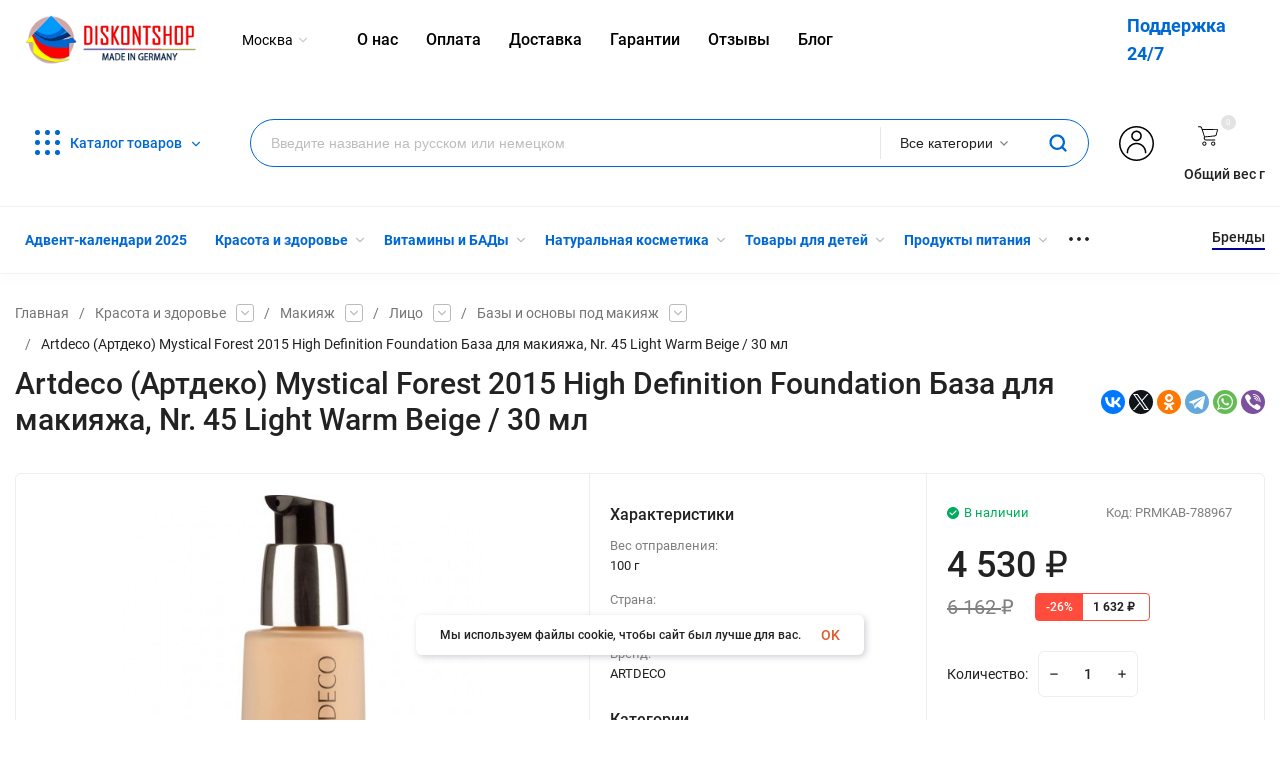

--- FILE ---
content_type: text/html; charset=utf-8
request_url: https://diskontshop.eu/PRMKAB-788967/
body_size: 45715
content:
<!DOCTYPE html>
<html lang="ru"><head><title>Купить Artdeco (Артдеко) Mystical Forest 2015 High Definition Foundation База для макияжа, Nr. 45 Light Warm Beige / 30 мл в интернет-магазине Diskontshop.eu Германия всего за 4 530 руб. в  </title><meta http-equiv="Content-Type" content="text/html; charset=utf-8"/><meta name="viewport" content="width=device-width, initial-scale=1"/><meta http-equiv="x-ua-compatible" content="IE=edge"/><meta name="keywords" content="Artdeco (Артдеко) Mystical Forest 2015 High Definition Foundation База для макияжа, Nr. 45 Light Warm Beige / 30 мл купить, Artdeco (Артдеко) Mystical Forest 2015 High Definition Foundation База для макияжа, Nr. 45 Light Warm Beige / 30 мл купить недорого,Artdeco (Артдеко) Mystical Forest 2015 High Definition Foundation База для макияжа, Nr. 45 Light Warm Beige / 30 мл доставка по России,Artdeco (Артдеко) Mystical Forest 2015 High Definition Foundation База для макияжа, Nr. 45 Light Warm Beige / 30 мл Германия, Artdeco (Артдеко) Mystical Forest 2015 High Definition Foundation База для макияжа, Nr. 45 Light Warm Beige / 30 мл официальный сайт, купить Базы и основы под макияж"/><meta name="description" content="Artdeco (Артдеко) Mystical Forest 2015 High Definition Foundation База для макияжа, Nr. 45 Light Warm Beige / 30 мл из Германии Вы можете приобрести в супермаркете Diskontshop.eu за 4 530 руб. Diskontshop -  это огромный каталог лучших немецких товаров, доставка в Россию, отличные цены и сервис поддержки покупателей"/><meta name="yandex-verification" content="31b3210a52b41b6c" /><meta name="yandex-verification" content="7f7a95558d2ece32" /><meta name="google-site-verification" content="KYzI8poEfB-QJbSipltpiEho5gdrc9_VDFm-vyyQcTM" /><meta name='yandex-verification' content='58dbf61c3e6f9e39' /><meta name="yandex-verification" content="7f7a95558d2ece32" /><meta name="theme-color" content="#fff"><meta name="msapplication-navbutton-color" content="#fff"><meta name="apple-mobile-web-app-status-bar-style" content="#fff"><link rel="shortcut icon" href="/favicon.ico"/><link rel="icon" type="image/svg+xml" sizes="120x120" href="/wa-data/public/site/img/favi120new.svg"><!-- rss --><link rel="alternate" type="application/rss+xml" title="Diskontshop.eu" href="https://diskontshop.eu/blog/rss/"><link rel="preload" as="image" href="/wa-data/public/site/themes/insales1/img/slide-1jpeg?v1629233316?v1.3.1.192"><link rel="preload" as="font" href="/wa-data/public/site/themes/insales1/css/roboto-v20-latin_cyrillic-500.woff2" crossorigin><link rel="preload" as="font" href="/wa-data/public/site/themes/insales1/css/roboto-v20-latin_cyrillic-700.woff2" crossorigin><link rel="preload" as="font" href="/wa-data/public/site/themes/insales1/css/roboto-v20-latin_cyrillic-regular.woff2" crossorigin><style>:root {--site-max-width: 1480px;--font-family: "Roboto", sans-serif;--font-weight: 500;--slider-height: 718px;--cheme-color: #000099;--cheme-color-dop: #43c16d;--t-p-t: 12px;--t-p-b: 12px;--m-p-t: 25px;--m-p-b: 25px;--b-p-t: 20px;--b-p-b: 20px;--c-ht-b: #000099;--c-ht-b-c: #fff;--c-h-t: #ffffff;--c-h-t-w: #ffffff;--c-h-t-b: ;--c-h-m: #fff;--c-h-m-w: #fff;--c-h-m-b: #f1f1f1;--c-h-b: #fff;--c-h-b-w: #fff;--c-h-b-b: #f1f1f1;--c-h-li-1: #222;--c-h-li-1-h: #4e7df1;--c-h-li-1-b: #000099;--c-h-li-2: #222;--c-h-li-2-h: #4e7df1;--c-h-li-2-b: #000099;--c-h-li-3: #222;--c-h-li-3-h: #4e7df1;--c-h-li-3-b: #000099;--c-h-lo: #ccc;--c-h-lo-h: #ccc;--c-h-lo-i: #ccc;--c-h-lo-i-h: #ccc;--c-h-ad-i: #f50;--c-h-ad-t: #222;--c-h-ad: #808080;--c-h-mo-i: #f50;--c-h-mo-t: #222;--c-h-mo: #808080;--c-h-re-i: #f50;--c-h-re-t: #222;--c-h-re: #ccc;--c-h-re-h: #fff;--c-h-ph-1: #fff;--c-h-ph-1-h: #ccc;--c-h-ph-1-t: #808080;--c-h-ph-1-i-f: #fff;--c-h-ph-1-i: #ff0000;--c-h-ph-3: #222;--c-h-ph-3-h: #222;--c-h-ph-3-t: #808080;--c-h-ph-3-i-f: #fff;--c-h-ph-3-i: #ff0000;--c-h-br: #ff6635;--c-h-br-h: #4e7df1;--c-h-br-i: #ccc;--c-h-br-i-h: #ccc;--c-h-a-f: #fff;--c-h-a-b: #ebebeb;--c-h-a-b-h: #ebebeb;--c-h-a-e: #ff0000;--c-h-a-i: #ff0000;--c-h-a-i-h: #ff0000;--c-h-a-t: #000;--c-h-a-t-h: #000;--c-h-i-f: #fff;--c-h-i-b: #ebebeb;--c-h-i-b-h: #ebebeb;--c-h-i-e: #000099;--c-h-i: #222;--c-h-i-h: #000099;--c-h-i-t: #222;--c-h-i-t-h: #000099;--c-h-i-c: #43c16d;--c-h-i-c-d: #e3e3e3;--c-h-i-c-t: #fff;--c-h-c-f: #fff;--c-h-c-f-d: #fff;--c-h-c-f-h: #fff;--c-h-c-e: #ff0000;--c-h-c-b: #ebebeb;--c-h-c-b-d: #ebebeb;--c-h-c-b-h: #ebebeb;--c-h-c-t: #222;--c-h-c-t-d: #222;--c-h-c-t-h: #222;--c-h-c-i: #fff;--c-h-c-i-d: #fff;--c-h-c-i-c: #ff0000;--c-h-c-i-c-d: #9c9c9c;--c-h-c-i-c-h: #fff;--c-h-c-ic: #43c16d;--c-h-c-ic-d: #e3e3e3;--c-h-c-ic-c: #fff;--c-h-m-c: #000000;--c-h-m-c-h: #352d2d;--c-h-m-c-a: #000000;--c-h-m-i-c: #ccc;--c-h-m-i-c-h: #000000;--c-h-m-i-c-a: #000000;--c-h-m-c-c: #222;--c-h-m-c-c-h: #009aff;--c-h-m-c-c-a: #009aff;--c-h-m-c-i-c: #BDBDBD;--c-h-m-c-i-c-h: #BDBDBD;--c-h-m-c-i-c-a: #000;--c-h-b-c-f: #fff;--c-h-b-c-f-h: #fff;--c-h-b-c-e: #4e7df1;--c-h-b-c-b: #ebebec;--c-h-b-c-b-h: #ebebec;--c-h-b-c-c: #222;--c-h-b-c-c-h: #000;--c-h-b-c-bb: #000099;--c-h-b-c-bb-h: #fff;--c-h-t-f-f: #fff;--c-h-t-f-b-f: #000099;--c-h-t-f-b-f-h: #000099;--c-h-t-f-b-e: #000099;--c-h-t-f-b-b: #ebebec;--c-h-t-f-b-b-h: #ebebec;--c-h-t-f-b-c: #fff;--c-h-t-f-b-c-h: #fff;--c-h-t-f-b: #fff;--c-h-t-f-b-h: #fff;--c-h-t-f-a-f: #fff;--c-h-t-f-a-b: #ebebeb;--c-h-t-f-a-b-h: #ebebeb;--c-h-t-f-a-e: #000099;--c-h-t-f-a-i: #222;--c-h-t-f-a-i-h: #000099;--c-h-t-f-a-t: #222;--c-h-t-f-a-t-h: #000099;--c-h-t-f-i-f: #fff;--c-h-t-f-i-b: #ebebeb;--c-h-t-f-i-b-h: #ebebeb;--c-h-t-f-i-e: #000099;--c-h-t-f-i: #222;--c-h-t-f-i-h: #000099;--c-h-t-f-i-t: #222;--c-h-t-f-i-t-h: #000099;--c-h-t-f-i-c: #43c16d;--c-h-t-f-i-c-d: #e3e3e3;--c-h-t-f-i-c-t: #fff;--c-h-t-f-c-f: #fff;--c-h-t-f-c-f-d: #fff;--c-h-t-f-c-f-h: #fff;--c-h-t-f-c-e: #000099;--c-h-t-f-c-b: #ebebeb;--c-h-t-f-c-b-d: #ebebeb;--c-h-t-f-c-b-h: #ebebeb;--c-h-t-f-c-t: #222;--c-h-t-f-c-t-d: #222;--c-h-t-f-c-t-h: #222;--c-h-t-f-c-i: #000099;--c-h-t-f-c-i-d: #f3f3f3;--c-h-t-f-c-i-c: #fff;--c-h-t-f-c-i-c-d: #9c9c9c;--c-h-t-f-c-i-c-h: #fff;--c-h-t-f-c-ic: #43c16d;--c-h-t-f-c-ic-d: #e3e3e3;--c-h-t-f-c-ic-c: #fff;--c-b: #000099;--c-b-h: #010164;--c-b-c: #fff;--c-b-c-h: #fff;--c-l-c-t-f: #000099;--c-l-c-t-c: #fff;--c-l-c-a-f: #f7f7f7;--c-l-c-a-f-h: #eaeaea;--c-l-c-a-c: #222;--c-l-c-a-c-h: #4e7df1;--c-l-c-b-c: #ff6635;--c-l-c-b-c-h: #ff6635;--c-c-l-p-b: #ececec;--c-c-l-p-f: #fff;--c-c-l-p-f-f: #ff3100;--c-c-l-p-f-i: #fff;--c-c-l-p-c-f: #43c16d;--c-c-l-p-c-i: #fff;--c-c-l-i-f: #4e7df1;--c-b-n: #43C16D;--c-b-l: #FF4C3C;--c-b-b: #FF9444;--c-f-b: #232B46;--c-f-c: #c7cee4;--c-f-a: #c7cee4;--c-f-a-h: #a6acc2;--c-f-t: #c7cee4;--c-f-a-m: #c7cee4;--c-f-a-m-h: #a6acc2;--c-f-i-c: #4e7df1;--c-f-p-f: #fff;--c-f-p-b: #e9e9e9;--c-f-p-i-f: #fff;--c-f-p-m: #000099;--c-f-p-i-c: #222;--c-f-p-i-c-h: #000099;--c-f-p-i: #222;--c-f-p-i-h: #000099;--c-f-p-c-bg: #e3e3e3;--c-f-p-c-bg-a: #43c16d;--c-f-p-c-c: #fff;--c-f-p-c-f: #fff;--c-f-p-c: #222;--c-f-p-c-h: #000099;--c-f-p-c-i: #000099;--c-f-p-c-i-d: #f3f3f3;--c-f-p-c-i-c: #fff;--c-f-p-c-i-c-d: #9c9c9c;--c-f-p-c-c-bg: #43c16d;--c-f-p-c-c-bg-d: #e3e3e3;--c-f-p-c-c-c: #fff;--w-c: 300px;--w-l: 300px;--h-c-r: 6px;--h-c-h: 48px;--h-c-w: auto;--c-m-h-f: #fff;--c-m-b-f: #000099;--c-m-s: #ccc;--c-m-i: #222;--c-m-i-c-a: #0068D3;--c-m-i-c: #e3e3e3;--c-m-i-t: #fff;--c-m-c-f: #fff;--c-m-c-f-d: #fff;--c-m-c-b: #ebebeb;--c-m-c-b-d: #ebebeb;--c-m-c-t: #222;--c-m-c-t-d: #222;--c-m-c-i: #fff;--c-m-c-i-d: #f9f9f9;--c-m-c-i-c: #000099;--c-m-c-i-c-d: #9c9c9c;--c-m-c-i-co: #0068D3;--c-m-c-i-co-d: #e3e3e3;--c-m-c-i-co-c: #fff;--c-m-p-i: #000099;--c-m-p-t: #222;--c-m-p-d: #222;--c-m-p-h: #808080;--c-m-p-b: #fff;--c-m-p-b-i: #000099;--c-m-p-f: #fff;--c-m-p-f-i: #222;--c-m-p-c: #fff;--c-m-p-c-i: #000099;--c-m-p-c-i-d: #9c9c9c;--c-m-p-c-c: #43c16d;--c-m-p-c-c-d: #e3e3e3;--c-m-p-c-c-c: #fff;}</style><link href="/wa-data/public/site/themes/insales1/css/insale.min.css?v1.3.1.192" rel="stylesheet"/><link href="/wa-data/public/site/themes/insales1/css/user.css?v1.3.1.192" rel="stylesheet"/><style></style><script type="text/javascript" src="/wa-content/js/jquery/jquery-1.11.1.min.js" ></script><script type="text/javascript" src="/wa-content/js/jquery/jquery-migrate-1.2.1.min.js"></script><script src="/wa-apps/shop/plugins/ecommerce/assets/frontend.bundle.js?8.19.2"></script>
<script src="/wa-content/js/jquery-plugins/jquery.cookie.js"></script>
<script src="/wa-apps/shop/plugins/deliveryinfo/js/deliveryinfo_front.js?8.19.2"></script>
<script src="/wa-apps/shop/plugins/reviewsplus/js/reviewsplus-frontend.js" type="text/javascript"></script><link href="/wa-apps/shop/plugins/reviewsplus/css/shopReviewsplusPluginFrontend.css" rel="stylesheet" type="text/css"><link href="" rel="stylesheet" type="text/css"><link href="/wa-apps/shop/plugins/wish/css/style.css?v1.0.0" rel="stylesheet" type="text/css">
<style type="text/css">
#wish-form .wish-modal__close {
    background-color: #F5943D;
}
#wish-form .wish-form__button,
#wish-form .wish-form__button:hover {
    background: #F5943D;
    box-shadow: 0 3px #C47935;
}
#wish-form .jq-radio.checked .jq-radio__div {
    background:#F5943D;
}
#wish-form .jq-radio {
    border-color: #F5943D;
}
</style>
<script>if(typeof(window.jQuery.styler) == 'undefined') document.write(unescape('%3Cscript src=\"/wa-apps/shop/plugins/wish/js/jquery.formstyler.min.js\"%3E%3C/script%3E'))</script>
<script type="text/javascript" src="/wa-apps/shop/plugins/wish/js/scripts.js"></script><!-- Chatra {literal} -->
<script>
setTimeout(() => {
  var currentDomain = document.domain;
  if (currentDomain == 'luxusmart.ru') {
    window.ChatraSetup = {
      buttonPosition: 'rm'
  	}; 
  } else {};
  (function(d, w, c) {
        w.ChatraID = 'n6oXP7N2ftPGFs6FH';
        var s = d.createElement('script');
        w[c] = w[c] || function() {
            (w[c].q = w[c].q || []).push(arguments);
        };
        s.async = true;
        s.src = 'https://call.chatra.io/chatra.js';
        if (d.head) d.head.appendChild(s);
    })(document, window, 'Chatra');
 }, 4000);
</script>
<!-- /Chatra {/literal} --><script>window.ChatraIntegration = {
				  name: '',
				  email: ''
				};</script><script>
	(function () {
		var google_ecommerce_variable = "googleEnhancedEcommerceLayer";
		window[google_ecommerce_variable] = [];

		var init_deferred = window.ecommerce_plugin_init_deferred = window.ecommerce_plugin_init_deferred || jQuery.Deferred();

		var load_deferred = window.ecommerce_plugin_load_deferred = window.ecommerce_plugin_load_deferred || jQuery.Deferred();
		var gtag_loaded =jQuery.Deferred();
		var plugin_instance_init =jQuery.Deferred();

		var is_google_gtag_script_import_enabled = true;

		if (is_google_gtag_script_import_enabled) {
			var url = "https:\/\/www.googletagmanager.com\/gtag\/js?id=UA-74817146-1&l=googleEnhancedEcommerceLayer";

			var script = document.createElement("script");
			script.type = "text/javascript";
			if(script.readyState) {  // only required for IE <9
				script.onreadystatechange = function() {
					if ( script.readyState === "loaded" || script.readyState === "complete" ) {
						script.onreadystatechange = null;
						gtag_loaded.resolve();
					}
				};
			} else {  //Others
				script.onload = function() {
					gtag_loaded.resolve();
				};
			}

			script.src = url;
			document.getElementsByTagName( "head" )[0].appendChild(script);
		} else {
			gtag_loaded.resolve();
		}

		plugin_instance_init.then(function () {
			gtag_loaded.then(function () {
				init_deferred.resolve();
			})
		});

		$(function () {
			load_deferred.then(function() {
				var ecommerce_state = {"cart_items":[],"is_admin_page":false,"currency":"EUR","google_ecommerce_variable":"googleEnhancedEcommerceLayer","cart_add_url":"\/cart\/add\/","cart_save_url":"\/cart\/save\/","cart_delete_url":"\/cart\/delete\/","order_cart_save_url":"\/order\/cart\/save\/","ecommerce_prepare_sku_detail_url":"\/ecommerce_prepare_data\/sku_detail\/","ecommerce_prepare_add_to_cart_url":"\/ecommerce_prepare_data\/add_to_cart\/","ecommerce_prepare_remove_from_cart_url":"\/ecommerce_prepare_data\/remove_from_cart\/","ecommerce_prepare_change_cart_url":"\/ecommerce_prepare_data\/change_cart\/","ecommerce_prepare_products_list":"\/ecommerce_prepare_data\/products_list\/","plugin_config":{"is_plugin_enabled":true,"is_yandex_data_sending_enabled":true,"yandex_counter_id":"","yandex_new_order_goal_id":"84203344","is_google_data_sending_enabled":true,"is_google_gtag_script_import_enabled":true,"google_analytics_property_id":"UA-74817146-1","is_dynamic_adwords_remarketing_enabled":false,"google_adwords_prodid_dimension_index":null,"google_adwords_pagetype_dimension_index":null,"google_adwords_totalvalue_dimension_index":null,"google_adwords_category_dimension_index":null}};

				window.initEcommercePlugin(ecommerce_state);

				plugin_instance_init.resolve();
			});
		});
	})();
</script>
<!-- Kea Labs Search-->
<script async src="https://kealabs.com/inc/api/platform/webasyst/8/eQKpTjj7y3OMWGtvM0LL37GGJpwW2wrw/kea.min.js" type="text/javascript"></script><div class="kea-data" data-type="token" data-value="eQKpTjj7y3OMWGtvM0LL37GGJpwW2wrw" style="display: none;"></div><div class="kea-data" data-type="enabled" data-value="0" style="display: none;"></div>
<!-- Kea Labs Search-->
<div class="kea-data" data-type="search-enabled" data-value="0" style="display: none;"></div><div class="kea-data" data-type="search-uuid" data-value="27262057665527813" style="display: none;"></div><div class="kea-data" data-type="search-base-url" data-value="https://diskontshop.eu/" style="display: none;"></div><meta property="og:type" content="website" />
<meta property="og:title" content="Купить Artdeco (Артдеко) Mystical Forest 2015 High Definition Foundation База для макияжа, Nr. 45 Light Warm Beige / 30 мл в интернет-магазине Diskontshop.eu Германия всего за 4 530 руб. в  " />
<meta property="og:image" content="https://diskontshop.eu/wa-data/public/shop/products/20/55/105520/images/109182/109182.750x0.jpg" />
<meta property="og:url" content="https://diskontshop.eu/PRMKAB-788967/" />
<meta property="product:price:amount" content="4530" />
<meta property="product:price:currency" content="RUB" />
<meta property="og:description" content="Artdeco (Артдеко) Mystical Forest 2015 High Definition Foundation База для макияжа, Nr. 45 Light Warm Beige / 30 мл из Германии Вы можете приобрести в супермаркете Diskontshop.eu за 4 530 руб. Diskontshop -  это огромный каталог лучших немецких товаров, доставка в Россию, отличные цены и сервис поддержки покупателей" />
<script>
  (function(i,s,o,g,r,a,m){i['GoogleAnalyticsObject']=r;i[r]=i[r]||function(){
  (i[r].q=i[r].q||[]).push(arguments)},i[r].l=1*new Date();a=s.createElement(o),
  m=s.getElementsByTagName(o)[0];a.async=1;a.src=g;m.parentNode.insertBefore(a,m)
  })(window,document,'script','//www.google-analytics.com/analytics.js','ga');

  ga('create', 'UA-74817146-1', 'auto');
  ga('require', 'linkid');
  ga('send', 'pageview');
  ga('set', 'userId', 283566469);

</script><script type="text/javascript">
(function(i,s,o,g,r,a,m){i['GoogleAnalyticsObject']=r;i[r]=i[r]||function(){
(i[r].q=i[r].q||[]).push(arguments)},i[r].l=1*new Date();a=s.createElement(o),
m=s.getElementsByTagName(o)[0];a.async=1;a.src=g;m.parentNode.insertBefore(a,m)
})(window,document,'script','//www.google-analytics.com/analytics.js','ga');
ga('create', 'UA-74817146-1', 'auto');
ga('send', 'pageview');

</script>    <!-- Yandex.Metrika counter --> <script type="text/javascript"> (function (d, w, c) { (w[c] = w[c] || []).push(function() { try { w.yaCounter34390520 = new Ya.Metrika({ id:34390520, clickmap:true, trackLinks:true, accurateTrackBounce:true, webvisor:true, trackHash:true, ecommerce:"dataLayer" }); } catch(e) { } }); var n = d.getElementsByTagName("script")[0], s = d.createElement("script"), f = function () { n.parentNode.insertBefore(s, n); }; s.type = "text/javascript"; s.async = true; s.src = "https://mc.yandex.ru/metrika/watch.js"; if (w.opera == "[object Opera]") { d.addEventListener("DOMContentLoaded", f, false); } else { f(); } })(document, window, "yandex_metrika_callbacks"); </script> <noscript><div><img src="https://mc.yandex.ru/watch/34390520" style="position:absolute; left:-9999px;" alt="" /></div></noscript> <!-- /Yandex.Metrika counter -->
    

<!-- Put this script tag to the <head> of your page -->
<script type="text/javascript" src="https://vk.com/js/api/openapi.js?159" async></script>

<script type="text/javascript">
  VK.init({apiId: 6711400, onlyWidgets: true});
</script>
<!-- VK -->
<script type="text/javascript">(window.Image ? (new Image()) : document.createElement('img')).src = location.protocol + '//vk.com/rtrg?r=egDxzQj3TncyEngMjwkaxiPf2mhbYogD14cw/8VRbyreBIxhxxf7qYBegC6hl0eN72fBgNYmTbZIGhAqJ9PhLNm*orB9LTG5evRaQztydu2pvc4pTsVF8paiK*kBprQLSU5TWvAoHGmMQdlWVJrJQtMgeXRGIWhVPN9p5GJ*ToY-';</script>

<script type="text/javascript">(window.Image ? (new Image()) : document.createElement('img')).src = location.protocol + '//vk.com/rtrg?r=kNUHSh3kgP*3xCnNPwVwGUxGjIJ2U8fpwlY6hmBlBp3XZ1qU7chFs8ia*6IsjHTCIpeaGAJMITQeqPfB1x/YVhuQAR*S759CoqB2obCZz4U6wLknNUzRmwWJP23EpJwRvF7eNhJbKrj975NlJ1YiTX46E7QDuoARGC4ngbErjQ4-';</script>

<!-- Facebook Pixel Code -->
        <script>
                !function(f,b,e,v,n,t,s)
                
                {if(f.fbq)return;n=f.fbq=function(){n.callMethod?
                        n.callMethod.apply(n,arguments):n.queue.push(arguments)};
                        if(!f._fbq)f._fbq=n;n.push=n;n.loaded=!0;n.version='2.0';
                        n.queue=[];t=b.createElement(e);t.async=!0;
                        t.src=v;s=b.getElementsByTagName(e)[0];
                        s.parentNode.insertBefore(t,s)}(window, document,'script',
                        'https://connect.facebook.net/en_US/fbevents.js');
                
                fbq('init', '251783162541174');
                fbq('track', 'PageView');
                {if isset($frontend_product) && !empty($product.id)}
                        fbq('track', 'ViewContent', {
                                content_name: '{$product.name|escape}',
                                content_ids: ['{$product.id}'],
                                content_type: 'product',
                                value: {$product.frontend_price},
                                currency: 'RUB'
                        });

                        fbq('track', 'AddToCart', {
                                content_name: '{$product.name|escape}',
                                content_ids: ['{$product.id}'],
                                content_type: 'product',
                                value: {$product.frontend_price},
                                currency: 'RUB'
                        });
                {/if}

                {if !empty($_content_ids)}
                        fbq('track', 'InitiateCheckout', {
                                content_name: '{$_cart_product}',
                                content_ids: [{implode(', ', $_content_ids)}],
                                num_items: {$wa->shop->cart->count()},
                                content_type: 'product',
                                value: {$wa->shop->cart->total()},
                                currency: 'RUB'
                        });

                        fbq('track', 'Purchase', {
                                content_ids: [{implode(', ', $_content_ids)}],
                                content_type: 'product',
                                value: {$wa->shop->cart->total()},
                                currency: 'RUB'
                        });
                {/if}
        </script>
        <noscript>
                <img height="1" width="1" style="display:none" src="https://www.facebook.com/tr?id=251783162541174&ev=PageView&noscript=1"/>
        </noscript>
        <!-- End Facebook Pixel Code -->
</head><body><div class="h-hidden"><div itemscope="" itemtype="http://schema.org/Organization"><meta itemprop="name" content="Diskontshop.eu"><meta itemprop="address" content="Diskontshop.eu"><meta itemprop="telephone" content="+79181252613"><meta itemprop="url" content="https://diskontshop.eu/"><div itemprop="logo" itemscope="" itemtype="http://schema.org/ImageObject"><link itemprop="contentUrl" href="/wa-data/public/site/themes/insales1/img/logo.png?v1610125186"><link itemprop="url" href="/wa-data/public/site/themes/insales1/img/logo.png?v1610125186"></div></div></div><nav class="m-menu"><div class="m-menu__wrap"><div class="m-menu__header">Меню<div class="m-menu__close"><svg class="icon12 i-remove"><use xlink:href="#i-remove"></use></svg></div></div><div class="m-menu__s-l"><div class="m-menu__search"><div class="search f1"><div class="js-searchpro__field-wrapper" id="searchpro-field-wrapper-6978413a921e8" >
		<div class="js-searchpro__field" style="display: none;">
	<div class="searchpro__field">
	<div class="searchpro__field-container js-searchpro__field-container">
		<div class="searchpro__field-input-container">
			<input class="searchpro__field-input js-searchpro__field-input" autocomplete="off"
			       placeholder="Введите название на русском или немецком"/>
			<div class="searchpro__field-clear-button js-searchpro__field-clear-button" style="display: none;"></div>
		</div>
					
			
						<div class="searchpro__field-categories-container">
				<input type="hidden" name="category_id"
				       value="0"
				       class="js-searchpro__field-category-input"/>
				<div class="searchpro__field-categories-label js-searchpro__field-category-selector">
                    <span>
                        	                        Все категории
                                            </span>
				</div>
				<ul class="searchpro__field-categories-list js-searchpro__field-categories-list">
					<li class="js-searchpro__field-category searchpro__field-category searchpro__field-category-all selected"
					    data-id="0">Все категории
					</li>
					
																<li class="js-searchpro__field-category searchpro__field-category" data-id="5659"
						    title="Адвент-календари 2025">
							<span>
								Адвент-календари 2025
							</span>
						</li>
																	<li class="js-searchpro__field-category searchpro__field-category" data-id="5327"
						    title="Подарки при заказе от 3000 рублей">
							<span>
								Подарки при заказе от 3000 рублей
							</span>
						</li>
																	<li class="js-searchpro__field-category searchpro__field-category" data-id="5326"
						    title="Подарки к заказу независимо от суммы">
							<span>
								Подарки к заказу независимо от суммы
							</span>
						</li>
																	<li class="js-searchpro__field-category searchpro__field-category" data-id="5585"
						    title="Красота и здоровье">
							<span>
								Красота и здоровье
							</span>
						</li>
																	<li class="js-searchpro__field-category searchpro__field-category" data-id="57"
						    title="Витамины и БАДы">
							<span>
								Витамины и БАДы
							</span>
						</li>
																	<li class="js-searchpro__field-category searchpro__field-category" data-id="5586"
						    title="Натуральная косметика">
							<span>
								Натуральная косметика
							</span>
						</li>
																	<li class="js-searchpro__field-category searchpro__field-category" data-id="59"
						    title="Товары для детей">
							<span>
								Товары для детей
							</span>
						</li>
																	<li class="js-searchpro__field-category searchpro__field-category" data-id="56"
						    title="Продукты питания">
							<span>
								Продукты питания
							</span>
						</li>
																	<li class="js-searchpro__field-category searchpro__field-category" data-id="5567"
						    title="Товары для дома">
							<span>
								Товары для дома
							</span>
						</li>
																	<li class="js-searchpro__field-category searchpro__field-category" data-id="5616"
						    title="Товары для кухни">
							<span>
								Товары для кухни
							</span>
						</li>
																	<li class="js-searchpro__field-category searchpro__field-category" data-id="5571"
						    title="Одежда">
							<span>
								Одежда
							</span>
						</li>
																	<li class="js-searchpro__field-category searchpro__field-category" data-id="1280"
						    title="Женская обувь">
							<span>
								Женская обувь
							</span>
						</li>
																	<li class="js-searchpro__field-category searchpro__field-category" data-id="61"
						    title="Товары для животных">
							<span>
								Товары для животных
							</span>
						</li>
																	<li class="js-searchpro__field-category searchpro__field-category" data-id="5604"
						    title="Уход">
							<span>
								Уход
							</span>
						</li>
																	<li class="js-searchpro__field-category searchpro__field-category" data-id="5641"
						    title="Туристический инвентарь">
							<span>
								Туристический инвентарь
							</span>
						</li>
																	<li class="js-searchpro__field-category searchpro__field-category" data-id="5646"
						    title="Товары для сада">
							<span>
								Товары для сада
							</span>
						</li>
															</ul>
			</div>
				<div class="searchpro__field-button-container">
			<div class="searchpro__field-button js-searchpro__field-button">
				<svg class="icon20 i-search">
                <use xlink:href="#i-search"></use>
            </svg>
			</div>
		</div>
	</div>
</div>

</div>

<script type="text/javascript">
	(function($) {
		var create_field = function(field) {
			new field('searchpro-field-wrapper-6978413a921e8', {"dropdown_status":true,"category_status":true,"dropdown_min_length":3,"history_cookie_key":"shop_searchpro_search_history","popular_status":true,"popular_max_count":5,"history_status":true,"history_search_status":true,"history_max_count":5,"clear_button_status":true,"helper_dropdown":{"current":"<div class=\"searchpro__dropdown\">\n\t<div class=\"searchpro__dropdown-group searchpro__dropdown-group-history\">\n\t\t\t\t\t<div class=\"searchpro__dropdown-group-title\">\n\t\t\t\t\u041f\u043e\u043f\u0443\u043b\u044f\u0440\u043d\u044b\u0435 \u0437\u0430\u043f\u0440\u043e\u0441\u044b\n\t\t\t<\/div>\n\t\t\t<div class=\"searchpro__dropdown-group-entities js-searchpro__dropdown-entities\">\n\t\t\t\t\t\t\t\t\t<a class=\"searchpro__dropdown-entity js-searchpro__dropdown-entity\"\n\t\t\t\t\t   data-action=\"value:data-value\" data-value=\"mivolis\" href=\"\/search\/mivolis\/\">\n\t\t\t\t\t\tmivolis\n\n\t\t\t\t\t\t\t\t\t\t\t<\/a>\n\t\t\t\t\t\t\t\t\t<a class=\"searchpro__dropdown-entity js-searchpro__dropdown-entity\"\n\t\t\t\t\t   data-action=\"value:data-value\" data-value=\"balea\" href=\"\/search\/53\/balea\/\">\n\t\t\t\t\t\tbalea\n\n\t\t\t\t\t\t\t\t\t\t\t\t\t\t\t\t\t\t\t\t\t\t\t\t\t\t\t\t\t\t\t\t\t\t\t\t\t\t\t\t\t\t\t<span class=\"searchpro__dropdown-entity_subname\">\n\t\t\t\t\t\t  \t\t        \u041a\u0430\u0442\u0430\u043b\u043e\u0433\n\t\t\t\t\t\t\t\t\t<\/span>\n\t\t\t\t\t\t\t\t\t\t\t<\/a>\n\t\t\t\t\t\t\t\t\t<a class=\"searchpro__dropdown-entity js-searchpro__dropdown-entity\"\n\t\t\t\t\t   data-action=\"value:data-value\" data-value=\"balea\" href=\"\/search\/balea\/\">\n\t\t\t\t\t\tbalea\n\n\t\t\t\t\t\t\t\t\t\t\t<\/a>\n\t\t\t\t\t\t\t\t\t<a class=\"searchpro__dropdown-entity js-searchpro__dropdown-entity\"\n\t\t\t\t\t   data-action=\"value:data-value\" data-value=\"alverde\" href=\"\/search\/alverde\/\">\n\t\t\t\t\t\talverde\n\n\t\t\t\t\t\t\t\t\t\t\t<\/a>\n\t\t\t\t\t\t\t\t\t<a class=\"searchpro__dropdown-entity js-searchpro__dropdown-entity\"\n\t\t\t\t\t   data-action=\"value:data-value\" data-value=\"babor\" href=\"\/search\/babor\/\">\n\t\t\t\t\t\tbabor\n\n\t\t\t\t\t\t\t\t\t\t\t<\/a>\n\t\t\t\t\t\t\t<\/div>\n\t\t\t\t<div class=\"js-searchpro__dropdown-history\">\n\t\t\t\t\t<\/div>\n\t<\/div>\n<\/div>\n","template":"<div class=\"searchpro__dropdown\">\n\t<div class=\"searchpro__dropdown-group searchpro__dropdown-group-history\">\n\t\t\t\t\t<div class=\"searchpro__dropdown-group-title\">\n\t\t\t\t\u041f\u043e\u043f\u0443\u043b\u044f\u0440\u043d\u044b\u0435 \u0437\u0430\u043f\u0440\u043e\u0441\u044b\n\t\t\t<\/div>\n\t\t\t<div class=\"searchpro__dropdown-group-entities js-searchpro__dropdown-entities\">\n\t\t\t\t\t\t\t\t\t<a class=\"searchpro__dropdown-entity js-searchpro__dropdown-entity\"\n\t\t\t\t\t   data-action=\"value:data-value\" data-value=\"mivolis\" href=\"\/search\/mivolis\/\">\n\t\t\t\t\t\tmivolis\n\n\t\t\t\t\t\t\t\t\t\t\t<\/a>\n\t\t\t\t\t\t\t\t\t<a class=\"searchpro__dropdown-entity js-searchpro__dropdown-entity\"\n\t\t\t\t\t   data-action=\"value:data-value\" data-value=\"balea\" href=\"\/search\/53\/balea\/\">\n\t\t\t\t\t\tbalea\n\n\t\t\t\t\t\t\t\t\t\t\t\t\t\t\t\t\t\t\t\t\t\t\t\t\t\t\t\t\t\t\t\t\t\t\t\t\t\t\t\t\t\t\t<span class=\"searchpro__dropdown-entity_subname\">\n\t\t\t\t\t\t  \t\t        \u041a\u0430\u0442\u0430\u043b\u043e\u0433\n\t\t\t\t\t\t\t\t\t<\/span>\n\t\t\t\t\t\t\t\t\t\t\t<\/a>\n\t\t\t\t\t\t\t\t\t<a class=\"searchpro__dropdown-entity js-searchpro__dropdown-entity\"\n\t\t\t\t\t   data-action=\"value:data-value\" data-value=\"balea\" href=\"\/search\/balea\/\">\n\t\t\t\t\t\tbalea\n\n\t\t\t\t\t\t\t\t\t\t\t<\/a>\n\t\t\t\t\t\t\t\t\t<a class=\"searchpro__dropdown-entity js-searchpro__dropdown-entity\"\n\t\t\t\t\t   data-action=\"value:data-value\" data-value=\"alverde\" href=\"\/search\/alverde\/\">\n\t\t\t\t\t\talverde\n\n\t\t\t\t\t\t\t\t\t\t\t<\/a>\n\t\t\t\t\t\t\t\t\t<a class=\"searchpro__dropdown-entity js-searchpro__dropdown-entity\"\n\t\t\t\t\t   data-action=\"value:data-value\" data-value=\"babor\" href=\"\/search\/babor\/\">\n\t\t\t\t\t\tbabor\n\n\t\t\t\t\t\t\t\t\t\t\t<\/a>\n\t\t\t\t\t\t\t<\/div>\n\t\t\t\t<div class=\"js-searchpro__dropdown-history\">\n\t\t\t\t\t\t\t<div class=\"searchpro__dropdown-group-title\">\n\t\t\t\t\t\u0418\u0441\u0442\u043e\u0440\u0438\u044f \u0437\u0430\u043f\u0440\u043e\u0441\u043e\u0432\n\t\t\t\t<\/div>\n\t\t\t\t<div class=\"searchpro__dropdown-group-entities js-searchpro__dropdown-entities\">\n\t\t\t\t\t\t\t\t\t\t\t<a class=\"searchpro__dropdown-entity js-searchpro__dropdown-entity\"\n\t\t\t\t\t\t   data-action=\"value:data-value\" data-value=\"\" href=\"\/search\/%QUERY%\/\">\n\t\t\t\t\t<span class=\"js-searchpro__dropdown-entity_query\">\n\t\t\t\t\t\t\n\t\t\t\t\t<\/span>\n\t\t\t\t\t\t\t\t\t\t\t\t\t\t\t<div class=\"searchpro__dropdown-entity_delete-button js-searchpro__dropdown-entity_delete-button\">\n\t\t\t\t\t\t\t\t\t\u0423\u0434\u0430\u043b\u0438\u0442\u044c\n\t\t\t\t\t\t\t\t<\/div>\n\t\t\t\t\t\t\t\t\t\t\t\t\t<\/a>\n\t\t\t\t\t\t\t\t\t<\/div>\n\t\t\t\t\t<\/div>\n\t<\/div>\n<\/div>\n"}});
		};

		if(window.shop_searchpro_field) {
			create_field(window.shop_searchpro_field);
			return;
		}

		$(document).on('shop-searchpro-field-loaded', function(e, field) {
			create_field(field);
		});
	})(jQuery);
</script>

	</div>
 <script type="text/javascript" src="https://diskontshop.eu/searchpro-plugin/config/?v1.9.0?314237220"></script> <script type="text/javascript"> (function() { window.shop_searchpro.loader.loadJs('/wa-apps/shop/plugins/searchpro/js/frontend.field.js?v1.9.0', 'field', null); window.shop_searchpro.loader.loadCss('https://diskontshop.eu/wa-apps/shop/plugins/searchpro/css/frontend.field.css?v1.9.0'); window.shop_searchpro.loader.loadCss('https://diskontshop.eu/wa-data/public/shop/plugins/searchpro/stylesheet/insales1/field.css?1627933249'); })(); </script> <div class="search-res"></div></div></div></div><div class="m-menu-catalog"><div class="m-menu-catalog__bars"><svg class="icon18 i-thumbs"><use xlink:href="#i-thumbs"></use></svg></div><div class="m-menu-catalog__title">Каталог товаров</div><div class="m-menu-catalog__arrow"><svg class="icon12 i-angle-right"><use xlink:href="#i-angle-right"></use></svg></div></div><div class="m-menu-links"><div class="m-menu-links__dop"><div class="m-menu-links__top"><div class="m-menu-links__prev"><svg class="icon12 i-angle-left"><use xlink:href="#i-angle-left"></use></svg></div><div class="m-menu-links__title">Каталог товаров</div><div class="m-menu-links__close"><svg class="icon12 i-remove"><use xlink:href="#i-remove"></use></svg></div></div><ul class="m-menu__ul-1"><li class="m-menu__li-1"><div class="m-menu__info"><a href="/category/advent-kalendari-2025/" class="m-menu__a-1"><span class="m-menu__name">Адвент-календари 2025</span></a></div></li><li class="m-menu__li-1"><div class="m-menu__info"><a href="/category/krasota-i-zdorove/" class="m-menu__a-1"><span class="m-menu__name">Красота и здоровье</span></a><div class="m-menu__down"><svg class="icon10 i-angle-right"><use xlink:href="#i-angle-right"></use></svg></div></div><div class="m-menu-links__dop"><div class="m-menu-links__top"><div class="m-menu-links__prev"><svg class="icon12 i-angle-left"><use xlink:href="#i-angle-left"></use></svg></div><div class="m-menu-links__title">Красота и здоровье</div><div class="m-menu-links__close"><svg class="icon12 i-remove"><use xlink:href="#i-remove"></use></svg></div></div><ul class="m-menu__ul-1"><li class="m-menu__li-1"><a href="/category/krasota-i-zdorove/" class="m-menu__a-1"><strong>Все красота и здоровье</strong></a></li><li class="m-menu__li-1"><div class="m-menu__info"><a href="/category/krasota-i-zdorove/Uhod_za_licom/" class="m-menu__a-1"><span class="m-menu__name">Уход за лицом</span></a><div class="m-menu__down"><svg class="icon10 i-angle-right"><use xlink:href="#i-angle-right"></use></svg></div></div><div class="m-menu-links__dop"><div class="m-menu-links__top"><div class="m-menu-links__prev"><svg class="icon12 i-angle-left"><use xlink:href="#i-angle-left"></use></svg></div><div class="m-menu-links__title">Уход за лицом</div><div class="m-menu-links__close"><svg class="icon12 i-remove"><use xlink:href="#i-remove"></use></svg></div></div><ul class="m-menu__ul-1"><li class="m-menu__li-1"><a href="/category/krasota-i-zdorove/Uhod_za_licom/" class="m-menu__a-1"><strong>Все уход за лицом</strong></a></li><li class="m-menu__li-1"><div class="m-menu__info"><a href="/category/krasota-i-zdorove/Uhod_za_licom/Dnevnoj_uhod/" class="m-menu__a-1"><span class="m-menu__name">Дневной уход</span></a></div></li><li class="m-menu__li-1"><div class="m-menu__info"><a href="/category/krasota-i-zdorove/Uhod_za_licom/ochishchenie-kozhi-litsa/" class="m-menu__a-1"><span class="m-menu__name">Очищение кожи лица</span></a></div></li><li class="m-menu__li-1"><div class="m-menu__info"><a href="/category/krasota-i-zdorove/Uhod_za_licom/Maski_i_skraby/" class="m-menu__a-1"><span class="m-menu__name">Маски и скрабы</span></a></div></li><li class="m-menu__li-1"><div class="m-menu__info"><a href="/category/krasota-i-zdorove/Uhod_za_licom/Uhod_za_kozhej_protiv_starenija/" class="m-menu__a-1"><span class="m-menu__name">Уход за кожей против старения</span></a></div></li><li class="m-menu__li-1"><div class="m-menu__info"><a href="/category/krasota-i-zdorove/Uhod_za_licom/Uhod_za_glazami/" class="m-menu__a-1"><span class="m-menu__name">Уход за кожей вокруг глаз</span></a></div></li><li class="m-menu__li-1"><div class="m-menu__info"><a href="/category/krasota-i-zdorove/Uhod_za_licom/Uhod_za_gubami/" class="m-menu__a-1"><span class="m-menu__name">Уход за губами</span></a></div></li><li class="m-menu__li-1"><div class="m-menu__info"><a href="/category/krasota-i-zdorove/Uhod_za_licom/Uhod_za_molodoj_kozhej/" class="m-menu__a-1"><span class="m-menu__name">Уход за молодой кожей</span></a></div></li><li class="m-menu__li-1"><div class="m-menu__info"><a href="/category/krasota-i-zdorove/Uhod_za_licom/Specialnyj_uhod/" class="m-menu__a-1"><span class="m-menu__name">Специальный уход</span></a></div></li><li class="m-menu__li-1"><div class="m-menu__info"><a href="/category/krasota-i-zdorove/Uhod_za_licom/gialuronovaya-kislota/" class="m-menu__a-1"><span class="m-menu__name">Гиалуроновая кислота</span></a></div></li><li class="m-menu__li-1"><div class="m-menu__info"><a href="/category/krasota-i-zdorove/Uhod_za_licom/Nochnoj_uhod/" class="m-menu__a-1"><span class="m-menu__name">Ночной уход</span></a></div></li><li class="m-menu__li-1"><div class="m-menu__info"><a href="/category/krasota-i-zdorove/Uhod_za_licom/aksessuary-dlya-litsa/" class="m-menu__a-1"><span class="m-menu__name">Аксессуары для лица</span></a><div class="m-menu__down"><svg class="icon10 i-angle-right"><use xlink:href="#i-angle-right"></use></svg></div></div><div class="m-menu-links__dop"><div class="m-menu-links__top"><div class="m-menu-links__prev"><svg class="icon12 i-angle-left"><use xlink:href="#i-angle-left"></use></svg></div><div class="m-menu-links__title">Аксессуары для лица</div><div class="m-menu-links__close"><svg class="icon12 i-remove"><use xlink:href="#i-remove"></use></svg></div></div><ul class="m-menu__ul-1"><li class="m-menu__li-1"><a href="/category/krasota-i-zdorove/Uhod_za_licom/aksessuary-dlya-litsa/" class="m-menu__a-1"><strong>Все аксессуары для лица</strong></a></li><li class="m-menu__li-1"><div class="m-menu__info"><a href="/category/krasota-i-zdorove/Uhod_za_licom/aksessuary-dlya-litsa/ochistiteli-dlya-litsa/" class="m-menu__a-1"><span class="m-menu__name">Очистители для лица</span></a></div></li></ul></div></li></ul></div></li><li class="m-menu__li-1"><div class="m-menu__info"><a href="/category/krasota-i-zdorove/Uhod_za_telom/" class="m-menu__a-1"><span class="m-menu__name">Уход за телом</span></a><div class="m-menu__down"><svg class="icon10 i-angle-right"><use xlink:href="#i-angle-right"></use></svg></div></div><div class="m-menu-links__dop"><div class="m-menu-links__top"><div class="m-menu-links__prev"><svg class="icon12 i-angle-left"><use xlink:href="#i-angle-left"></use></svg></div><div class="m-menu-links__title">Уход за телом</div><div class="m-menu-links__close"><svg class="icon12 i-remove"><use xlink:href="#i-remove"></use></svg></div></div><ul class="m-menu__ul-1"><li class="m-menu__li-1"><a href="/category/krasota-i-zdorove/Uhod_za_telom/" class="m-menu__a-1"><strong>Все уход за телом</strong></a></li><li class="m-menu__li-1"><div class="m-menu__info"><a href="/category/krasota-i-zdorove/Uhod_za_telom/Krem_dlja_tela/" class="m-menu__a-1"><span class="m-menu__name">Крем для тела</span></a></div></li><li class="m-menu__li-1"><div class="m-menu__info"><a href="/category/krasota-i-zdorove/Uhod_za_telom/ukhod-za-kozhey/" class="m-menu__a-1"><span class="m-menu__name">Уход за кожей</span></a></div></li><li class="m-menu__li-1"><div class="m-menu__info"><a href="/category/krasota-i-zdorove/Uhod_za_telom/geli-dlya-dusha/" class="m-menu__a-1"><span class="m-menu__name">Гели для душа</span></a></div></li><li class="m-menu__li-1"><div class="m-menu__info"><a href="/category/krasota-i-zdorove/Uhod_za_telom/ukhod-za-rukami-i-nogtyami/" class="m-menu__a-1"><span class="m-menu__name">Уход за руками и ногтями</span></a><div class="m-menu__down"><svg class="icon10 i-angle-right"><use xlink:href="#i-angle-right"></use></svg></div></div><div class="m-menu-links__dop"><div class="m-menu-links__top"><div class="m-menu-links__prev"><svg class="icon12 i-angle-left"><use xlink:href="#i-angle-left"></use></svg></div><div class="m-menu-links__title">Уход за руками и ногтями</div><div class="m-menu-links__close"><svg class="icon12 i-remove"><use xlink:href="#i-remove"></use></svg></div></div><ul class="m-menu__ul-1"><li class="m-menu__li-1"><a href="/category/krasota-i-zdorove/Uhod_za_telom/ukhod-za-rukami-i-nogtyami/" class="m-menu__a-1"><strong>Все уход за руками и ногтями</strong></a></li><li class="m-menu__li-1"><div class="m-menu__info"><a href="/category/krasota-i-zdorove/Uhod_za_telom/ukhod-za-rukami-i-nogtyami/ukhod-za-rukami/" class="m-menu__a-1"><span class="m-menu__name">Уход за руками</span></a></div></li><li class="m-menu__li-1"><div class="m-menu__info"><a href="/category/krasota-i-zdorove/Uhod_za_telom/ukhod-za-rukami-i-nogtyami/Uhod_za_nogtjami/" class="m-menu__a-1"><span class="m-menu__name">Уход за ногтями</span></a></div></li></ul></div></li><li class="m-menu__li-1"><div class="m-menu__info"><a href="/category/krasota-i-zdorove/Uhod_za_telom/Uhod_za_nogami/" class="m-menu__a-1"><span class="m-menu__name">Уход за ногами</span></a></div></li><li class="m-menu__li-1"><div class="m-menu__info"><a href="/category/krasota-i-zdorove/Uhod_za_telom/Loson_dlja_tela/" class="m-menu__a-1"><span class="m-menu__name">Лосьоны для тела</span></a></div></li><li class="m-menu__li-1"><div class="m-menu__info"><a href="/category/krasota-i-zdorove/Uhod_za_telom/Mylo/" class="m-menu__a-1"><span class="m-menu__name">Мыло</span></a></div></li><li class="m-menu__li-1"><div class="m-menu__info"><a href="/category/krasota-i-zdorove/Uhod_za_telom/Maslo_dlja_tela/" class="m-menu__a-1"><span class="m-menu__name">Масло для тела</span></a></div></li><li class="m-menu__li-1"><div class="m-menu__info"><a href="/category/krasota-i-zdorove/Uhod_za_telom/Dezodoranty/" class="m-menu__a-1"><span class="m-menu__name">Дезодоранты</span></a></div></li><li class="m-menu__li-1"><div class="m-menu__info"><a href="/category/krasota-i-zdorove/Uhod_za_telom/Dobavki_dlja_vannoj/" class="m-menu__a-1"><span class="m-menu__name">Добавки для ванной</span></a></div></li><li class="m-menu__li-1"><div class="m-menu__info"><a href="/category/krasota-i-zdorove/Uhod_za_telom/piling-dlya-tela/" class="m-menu__a-1"><span class="m-menu__name">Пилинг для тела</span></a></div></li><li class="m-menu__li-1"><div class="m-menu__info"><a href="/category/krasota-i-zdorove/Uhod_za_telom/antitsellyulitnye-sredstva/" class="m-menu__a-1"><span class="m-menu__name">Антицеллюлитные средства</span></a></div></li><li class="m-menu__li-1"><div class="m-menu__info"><a href="/category/krasota-i-zdorove/Uhod_za_telom/Zashhita_ot_nasekomyh/" class="m-menu__a-1"><span class="m-menu__name">Защита от насекомых</span></a></div></li><li class="m-menu__li-1"><div class="m-menu__info"><a href="/category/krasota-i-zdorove/Uhod_za_telom/aksessuary_uhod_za_telom/" class="m-menu__a-1"><span class="m-menu__name">Аксессуары для ухода за телом</span></a></div></li><li class="m-menu__li-1"><div class="m-menu__info"><a href="/category/krasota-i-zdorove/Uhod_za_telom/sredstva-dlya-britya-i-depilyatsii/" class="m-menu__a-1"><span class="m-menu__name">Средства для бритья и депиляции</span></a><div class="m-menu__down"><svg class="icon10 i-angle-right"><use xlink:href="#i-angle-right"></use></svg></div></div><div class="m-menu-links__dop"><div class="m-menu-links__top"><div class="m-menu-links__prev"><svg class="icon12 i-angle-left"><use xlink:href="#i-angle-left"></use></svg></div><div class="m-menu-links__title">Средства для бритья и депиляции</div><div class="m-menu-links__close"><svg class="icon12 i-remove"><use xlink:href="#i-remove"></use></svg></div></div><ul class="m-menu__ul-1"><li class="m-menu__li-1"><a href="/category/krasota-i-zdorove/Uhod_za_telom/sredstva-dlya-britya-i-depilyatsii/" class="m-menu__a-1"><strong>Все средства для бритья и депиляции</strong></a></li><li class="m-menu__li-1"><div class="m-menu__info"><a href="/category/krasota-i-zdorove/Uhod_za_telom/sredstva-dlya-britya-i-depilyatsii/zhenskie-britvy/" class="m-menu__a-1"><span class="m-menu__name">Женские бритвы</span></a></div></li><li class="m-menu__li-1"><div class="m-menu__info"><a href="/category/krasota-i-zdorove/Uhod_za_telom/sredstva-dlya-britya-i-depilyatsii/lezviya-dlya-zhenskoy-britvy/" class="m-menu__a-1"><span class="m-menu__name">Лезвия для женской бритвы</span></a></div></li><li class="m-menu__li-1"><div class="m-menu__info"><a href="/category/krasota-i-zdorove/Uhod_za_telom/sredstva-dlya-britya-i-depilyatsii/krem-i-gel-dlya-britya/" class="m-menu__a-1"><span class="m-menu__name">Крем и гель для бритья</span></a></div></li><li class="m-menu__li-1"><div class="m-menu__info"><a href="/category/krasota-i-zdorove/Uhod_za_telom/sredstva-dlya-britya-i-depilyatsii/depilyatsiya/" class="m-menu__a-1"><span class="m-menu__name">Депиляция</span></a></div></li></ul></div></li></ul></div></li><li class="m-menu__li-1"><div class="m-menu__info"><a href="/category/krasota-i-zdorove/Uhod_za_volosami/" class="m-menu__a-1"><span class="m-menu__name">Уход за волосами</span></a><div class="m-menu__down"><svg class="icon10 i-angle-right"><use xlink:href="#i-angle-right"></use></svg></div></div><div class="m-menu-links__dop"><div class="m-menu-links__top"><div class="m-menu-links__prev"><svg class="icon12 i-angle-left"><use xlink:href="#i-angle-left"></use></svg></div><div class="m-menu-links__title">Уход за волосами</div><div class="m-menu-links__close"><svg class="icon12 i-remove"><use xlink:href="#i-remove"></use></svg></div></div><ul class="m-menu__ul-1"><li class="m-menu__li-1"><a href="/category/krasota-i-zdorove/Uhod_za_volosami/" class="m-menu__a-1"><strong>Все уход за волосами</strong></a></li><li class="m-menu__li-1"><div class="m-menu__info"><a href="/category/krasota-i-zdorove/Uhod_za_volosami/Shampuni/" class="m-menu__a-1"><span class="m-menu__name">Шампуни</span></a></div></li><li class="m-menu__li-1"><div class="m-menu__info"><a href="/category/krasota-i-zdorove/Uhod_za_volosami/konditsionery-dlya-volos/" class="m-menu__a-1"><span class="m-menu__name">Кондиционеры для волос</span></a></div></li><li class="m-menu__li-1"><div class="m-menu__info"><a href="/category/krasota-i-zdorove/Uhod_za_volosami/sukhie-shampuni/" class="m-menu__a-1"><span class="m-menu__name">Сухие шампуни</span></a></div></li><li class="m-menu__li-1"><div class="m-menu__info"><a href="/category/krasota-i-zdorove/Uhod_za_volosami/Parikmaherskie/" class="m-menu__a-1"><span class="m-menu__name">Средства для укладки волос</span></a></div></li><li class="m-menu__li-1"><div class="m-menu__info"><a href="/category/krasota-i-zdorove/Uhod_za_volosami/okrashivanie-volos/" class="m-menu__a-1"><span class="m-menu__name">Окрашивание волос</span></a></div></li><li class="m-menu__li-1"><div class="m-menu__info"><a href="/category/krasota-i-zdorove/Uhod_za_volosami/Lechenie_volos_i_maslo_dlja_volos/" class="m-menu__a-1"><span class="m-menu__name">Лечение волос и масло для волос</span></a></div></li><li class="m-menu__li-1"><div class="m-menu__info"><a href="/category/krasota-i-zdorove/Uhod_za_volosami/vypadeniye-volos/" class="m-menu__a-1"><span class="m-menu__name">Выпадение волос</span></a></div></li><li class="m-menu__li-1"><div class="m-menu__info"><a href="/category/krasota-i-zdorove/Uhod_za_volosami/sredstva-ot-vshey/" class="m-menu__a-1"><span class="m-menu__name">Средства от вшей</span></a></div></li><li class="m-menu__li-1"><div class="m-menu__info"><a href="/category/krasota-i-zdorove/Uhod_za_volosami/aksessuary-dlya-volos/" class="m-menu__a-1"><span class="m-menu__name">Аксессуары для волос</span></a><div class="m-menu__down"><svg class="icon10 i-angle-right"><use xlink:href="#i-angle-right"></use></svg></div></div><div class="m-menu-links__dop"><div class="m-menu-links__top"><div class="m-menu-links__prev"><svg class="icon12 i-angle-left"><use xlink:href="#i-angle-left"></use></svg></div><div class="m-menu-links__title">Аксессуары для волос</div><div class="m-menu-links__close"><svg class="icon12 i-remove"><use xlink:href="#i-remove"></use></svg></div></div><ul class="m-menu__ul-1"><li class="m-menu__li-1"><a href="/category/krasota-i-zdorove/Uhod_za_volosami/aksessuary-dlya-volos/" class="m-menu__a-1"><strong>Все аксессуары для волос</strong></a></li><li class="m-menu__li-1"><div class="m-menu__info"><a href="/category/krasota-i-zdorove/Uhod_za_volosami/aksessuary-dlya-volos/Obodki_I_zakolki_dlya_volos/" class="m-menu__a-1"><span class="m-menu__name">Ободки и заколки для волос</span></a></div></li><li class="m-menu__li-1"><div class="m-menu__info"><a href="/category/krasota-i-zdorove/Uhod_za_volosami/aksessuary-dlya-volos/Raschjoski_i_grebni/" class="m-menu__a-1"><span class="m-menu__name">Расчёски и гребни</span></a></div></li><li class="m-menu__li-1"><div class="m-menu__info"><a href="/category/krasota-i-zdorove/Uhod_za_volosami/aksessuary-dlya-volos/feny-dlya-volos/" class="m-menu__a-1"><span class="m-menu__name">Фены для волос</span></a></div></li><li class="m-menu__li-1"><div class="m-menu__info"><a href="/category/krasota-i-zdorove/Uhod_za_volosami/aksessuary-dlya-volos/drugie-aksessuary/" class="m-menu__a-1"><span class="m-menu__name">Другие аксессуары</span></a></div></li></ul></div></li></ul></div></li><li class="m-menu__li-1"><div class="m-menu__info"><a href="/category/krasota-i-zdorove/ukhod-za-polostyu-rta/" class="m-menu__a-1"><span class="m-menu__name">Уход за полостью рта</span></a><div class="m-menu__down"><svg class="icon10 i-angle-right"><use xlink:href="#i-angle-right"></use></svg></div></div><div class="m-menu-links__dop"><div class="m-menu-links__top"><div class="m-menu-links__prev"><svg class="icon12 i-angle-left"><use xlink:href="#i-angle-left"></use></svg></div><div class="m-menu-links__title">Уход за полостью рта</div><div class="m-menu-links__close"><svg class="icon12 i-remove"><use xlink:href="#i-remove"></use></svg></div></div><ul class="m-menu__ul-1"><li class="m-menu__li-1"><a href="/category/krasota-i-zdorove/ukhod-za-polostyu-rta/" class="m-menu__a-1"><strong>Все уход за полостью рта</strong></a></li><li class="m-menu__li-1"><div class="m-menu__info"><a href="/category/krasota-i-zdorove/ukhod-za-polostyu-rta/Zubnye_pasty/" class="m-menu__a-1"><span class="m-menu__name">Зубные пасты</span></a></div></li><li class="m-menu__li-1"><div class="m-menu__info"><a href="/category/krasota-i-zdorove/ukhod-za-polostyu-rta/opolaskivateli-i-osvezhiteli/" class="m-menu__a-1"><span class="m-menu__name">Ополаскиватели и освежители</span></a></div></li><li class="m-menu__li-1"><div class="m-menu__info"><a href="/category/krasota-i-zdorove/ukhod-za-polostyu-rta/zubnye-shchetki/" class="m-menu__a-1"><span class="m-menu__name">Зубные щетки</span></a></div></li><li class="m-menu__li-1"><div class="m-menu__info"><a href="/category/krasota-i-zdorove/ukhod-za-polostyu-rta/elektricheskie-zubnye-shchetki/" class="m-menu__a-1"><span class="m-menu__name">Электрические зубные щетки</span></a></div></li><li class="m-menu__li-1"><div class="m-menu__info"><a href="/category/krasota-i-zdorove/ukhod-za-polostyu-rta/Mezhzubnye_prostranstva/" class="m-menu__a-1"><span class="m-menu__name">Межзубные пространства</span></a></div></li><li class="m-menu__li-1"><div class="m-menu__info"><a href="/category/krasota-i-zdorove/ukhod-za-polostyu-rta/ukhod-za-zubnymi-protezami/" class="m-menu__a-1"><span class="m-menu__name">Уход за зубными протезами</span></a></div></li><li class="m-menu__li-1"><div class="m-menu__info"><a href="/category/krasota-i-zdorove/ukhod-za-polostyu-rta/dlya-chuvstvitelnykh-zubov/" class="m-menu__a-1"><span class="m-menu__name">Для чувствительных зубов</span></a></div></li><li class="m-menu__li-1"><div class="m-menu__info"><a href="/category/krasota-i-zdorove/ukhod-za-polostyu-rta/produkty-dlya-otbelivaniya-zubov/" class="m-menu__a-1"><span class="m-menu__name">Продукты для отбеливания зубов</span></a></div></li></ul></div></li><li class="m-menu__li-1"><div class="m-menu__info"><a href="/category/krasota-i-zdorove/Makijazh/" class="m-menu__a-1"><span class="m-menu__name">Макияж</span></a><div class="m-menu__down"><svg class="icon10 i-angle-right"><use xlink:href="#i-angle-right"></use></svg></div></div><div class="m-menu-links__dop"><div class="m-menu-links__top"><div class="m-menu-links__prev"><svg class="icon12 i-angle-left"><use xlink:href="#i-angle-left"></use></svg></div><div class="m-menu-links__title">Макияж</div><div class="m-menu-links__close"><svg class="icon12 i-remove"><use xlink:href="#i-remove"></use></svg></div></div><ul class="m-menu__ul-1"><li class="m-menu__li-1"><a href="/category/krasota-i-zdorove/Makijazh/" class="m-menu__a-1"><strong>Все макияж</strong></a></li><li class="m-menu__li-1"><div class="m-menu__info"><a href="/category/krasota-i-zdorove/Makijazh/Lico/" class="m-menu__a-1"><span class="m-menu__name">Лицо</span></a><div class="m-menu__down"><svg class="icon10 i-angle-right"><use xlink:href="#i-angle-right"></use></svg></div></div><div class="m-menu-links__dop"><div class="m-menu-links__top"><div class="m-menu-links__prev"><svg class="icon12 i-angle-left"><use xlink:href="#i-angle-left"></use></svg></div><div class="m-menu-links__title">Лицо</div><div class="m-menu-links__close"><svg class="icon12 i-remove"><use xlink:href="#i-remove"></use></svg></div></div><ul class="m-menu__ul-1"><li class="m-menu__li-1"><a href="/category/krasota-i-zdorove/Makijazh/Lico/" class="m-menu__a-1"><strong>Все лицо</strong></a></li><li class="m-menu__li-1"><div class="m-menu__info"><a href="/category/krasota-i-zdorove/Makijazh/Lico/Tonalnie_krema_I_baza/" class="m-menu__a-1"><span class="m-menu__name">Базы и основы под макияж</span></a></div></li><li class="m-menu__li-1"><div class="m-menu__info"><a href="/category/krasota-i-zdorove/Makijazh/Lico/Korrektory_i_concealery/" class="m-menu__a-1"><span class="m-menu__name">Корректоры и консилеры</span></a></div></li><li class="m-menu__li-1"><div class="m-menu__info"><a href="/category/krasota-i-zdorove/Makijazh/Lico/Rumjana/" class="m-menu__a-1"><span class="m-menu__name">Румяна</span></a></div></li><li class="m-menu__li-1"><div class="m-menu__info"><a href="/category/krasota-i-zdorove/Makijazh/Lico/Pudra/" class="m-menu__a-1"><span class="m-menu__name">Пудра</span></a></div></li><li class="m-menu__li-1"><div class="m-menu__info"><a href="/category/krasota-i-zdorove/Makijazh/Lico/Avtozagar/" class="m-menu__a-1"><span class="m-menu__name">Бронзаторы</span></a></div></li><li class="m-menu__li-1"><div class="m-menu__info"><a href="/category/krasota-i-zdorove/Makijazh/Lico/highliters/" class="m-menu__a-1"><span class="m-menu__name">Хайлайтеры и люминайзеры</span></a></div></li><li class="m-menu__li-1"><div class="m-menu__info"><a href="/category/krasota-i-zdorove/Makijazh/Lico/praymery/" class="m-menu__a-1"><span class="m-menu__name">Праймеры</span></a></div></li><li class="m-menu__li-1"><div class="m-menu__info"><a href="/category/krasota-i-zdorove/Makijazh/Lico/cushons/" class="m-menu__a-1"><span class="m-menu__name">Кушоны</span></a></div></li><li class="m-menu__li-1"><div class="m-menu__info"><a href="/category/krasota-i-zdorove/Makijazh/Lico/anti-age-makiyazh-protiv-stareniya/" class="m-menu__a-1"><span class="m-menu__name">Макияж против старения</span></a></div></li><li class="m-menu__li-1"><div class="m-menu__info"><a href="/category/krasota-i-zdorove/Makijazh/Lico/Specialnye_produkty_dlja_lica/" class="m-menu__a-1"><span class="m-menu__name">Специальные продукты для лица</span></a></div></li><li class="m-menu__li-1"><div class="m-menu__info"><a href="/category/krasota-i-zdorove/Makijazh/Lico/BB_krem_i_CC_krem/" class="m-menu__a-1"><span class="m-menu__name">BB Крем и CC Крем</span></a></div></li></ul></div></li><li class="m-menu__li-1"><div class="m-menu__info"><a href="/category/krasota-i-zdorove/Makijazh/Guby/" class="m-menu__a-1"><span class="m-menu__name">Губы</span></a><div class="m-menu__down"><svg class="icon10 i-angle-right"><use xlink:href="#i-angle-right"></use></svg></div></div><div class="m-menu-links__dop"><div class="m-menu-links__top"><div class="m-menu-links__prev"><svg class="icon12 i-angle-left"><use xlink:href="#i-angle-left"></use></svg></div><div class="m-menu-links__title">Губы</div><div class="m-menu-links__close"><svg class="icon12 i-remove"><use xlink:href="#i-remove"></use></svg></div></div><ul class="m-menu__ul-1"><li class="m-menu__li-1"><a href="/category/krasota-i-zdorove/Makijazh/Guby/" class="m-menu__a-1"><strong>Все губы</strong></a></li><li class="m-menu__li-1"><div class="m-menu__info"><a href="/category/krasota-i-zdorove/Makijazh/Guby/Gubnaja_pomada/" class="m-menu__a-1"><span class="m-menu__name">Губная помада</span></a></div></li><li class="m-menu__li-1"><div class="m-menu__info"><a href="/category/krasota-i-zdorove/Makijazh/Guby/Blesk_dlja_gub/" class="m-menu__a-1"><span class="m-menu__name">Блеск для губ</span></a></div></li><li class="m-menu__li-1"><div class="m-menu__info"><a href="/category/krasota-i-zdorove/Makijazh/Guby/Podvodka_dlja_gub/" class="m-menu__a-1"><span class="m-menu__name">Подводка для губ</span></a></div></li><li class="m-menu__li-1"><div class="m-menu__info"><a href="/category/krasota-i-zdorove/Makijazh/Guby/ukhod-za-gubami/" class="m-menu__a-1"><span class="m-menu__name">Уход за губами</span></a></div></li><li class="m-menu__li-1"><div class="m-menu__info"><a href="/category/krasota-i-zdorove/Makijazh/Guby/Specialnye_produkty_dlya_gub/" class="m-menu__a-1"><span class="m-menu__name">Специальные продукты для губ</span></a></div></li><li class="m-menu__li-1"><div class="m-menu__info"><a href="/category/krasota-i-zdorove/Makijazh/Guby/Aksessuary_dlja_gub/" class="m-menu__a-1"><span class="m-menu__name">Аксессуары для губ</span></a></div></li></ul></div></li><li class="m-menu__li-1"><div class="m-menu__info"><a href="/category/krasota-i-zdorove/Makijazh/Glaza/" class="m-menu__a-1"><span class="m-menu__name">Глаза</span></a><div class="m-menu__down"><svg class="icon10 i-angle-right"><use xlink:href="#i-angle-right"></use></svg></div></div><div class="m-menu-links__dop"><div class="m-menu-links__top"><div class="m-menu-links__prev"><svg class="icon12 i-angle-left"><use xlink:href="#i-angle-left"></use></svg></div><div class="m-menu-links__title">Глаза</div><div class="m-menu-links__close"><svg class="icon12 i-remove"><use xlink:href="#i-remove"></use></svg></div></div><ul class="m-menu__ul-1"><li class="m-menu__li-1"><a href="/category/krasota-i-zdorove/Makijazh/Glaza/" class="m-menu__a-1"><strong>Все глаза</strong></a></li><li class="m-menu__li-1"><div class="m-menu__info"><a href="/category/krasota-i-zdorove/Makijazh/Glaza/Teni_dlja_vek/" class="m-menu__a-1"><span class="m-menu__name">Тени для век</span></a></div></li><li class="m-menu__li-1"><div class="m-menu__info"><a href="/category/krasota-i-zdorove/Makijazh/Glaza/Karandashi_dlja_glaz/" class="m-menu__a-1"><span class="m-menu__name">Карандаши для глаз</span></a></div></li><li class="m-menu__li-1"><div class="m-menu__info"><a href="/category/krasota-i-zdorove/Makijazh/Glaza/Podvodka_dlja_glaz/" class="m-menu__a-1"><span class="m-menu__name">Подводка для глаз</span></a></div></li><li class="m-menu__li-1"><div class="m-menu__info"><a href="/category/krasota-i-zdorove/Makijazh/Glaza/tush-dlya-resnits/" class="m-menu__a-1"><span class="m-menu__name">Тушь для ресниц</span></a></div></li><li class="m-menu__li-1"><div class="m-menu__info"><a href="/category/krasota-i-zdorove/Makijazh/Glaza/nakladnye-resnitsy/" class="m-menu__a-1"><span class="m-menu__name">Накладные ресницы</span></a></div></li><li class="m-menu__li-1"><div class="m-menu__info"><a href="/category/krasota-i-zdorove/Makijazh/Glaza/Specialnye_produkty_dlya_glaz/" class="m-menu__a-1"><span class="m-menu__name">Специальные продукты для глаз</span></a></div></li><li class="m-menu__li-1"><div class="m-menu__info"><a href="/category/krasota-i-zdorove/Makijazh/Glaza/Aksessuary_dlja_glaz/" class="m-menu__a-1"><span class="m-menu__name">Аксессуары для глаз</span></a></div></li></ul></div></li><li class="m-menu__li-1"><div class="m-menu__info"><a href="/category/krasota-i-zdorove/Makijazh/brovi/" class="m-menu__a-1"><span class="m-menu__name">Брови</span></a><div class="m-menu__down"><svg class="icon10 i-angle-right"><use xlink:href="#i-angle-right"></use></svg></div></div><div class="m-menu-links__dop"><div class="m-menu-links__top"><div class="m-menu-links__prev"><svg class="icon12 i-angle-left"><use xlink:href="#i-angle-left"></use></svg></div><div class="m-menu-links__title">Брови</div><div class="m-menu-links__close"><svg class="icon12 i-remove"><use xlink:href="#i-remove"></use></svg></div></div><ul class="m-menu__ul-1"><li class="m-menu__li-1"><a href="/category/krasota-i-zdorove/Makijazh/brovi/" class="m-menu__a-1"><strong>Все брови</strong></a></li><li class="m-menu__li-1"><div class="m-menu__info"><a href="/category/krasota-i-zdorove/Makijazh/brovi/karandashi-dlya-brovey/" class="m-menu__a-1"><span class="m-menu__name">Карандаши для бровей</span></a></div></li><li class="m-menu__li-1"><div class="m-menu__info"><a href="/category/krasota-i-zdorove/Makijazh/brovi/teni-i-gel-dlya-brovey/" class="m-menu__a-1"><span class="m-menu__name">Тени и гель для бровей</span></a></div></li></ul></div></li><li class="m-menu__li-1"><div class="m-menu__info"><a href="/category/krasota-i-zdorove/Makijazh/Nogti/" class="m-menu__a-1"><span class="m-menu__name">Ногти</span></a><div class="m-menu__down"><svg class="icon10 i-angle-right"><use xlink:href="#i-angle-right"></use></svg></div></div><div class="m-menu-links__dop"><div class="m-menu-links__top"><div class="m-menu-links__prev"><svg class="icon12 i-angle-left"><use xlink:href="#i-angle-left"></use></svg></div><div class="m-menu-links__title">Ногти</div><div class="m-menu-links__close"><svg class="icon12 i-remove"><use xlink:href="#i-remove"></use></svg></div></div><ul class="m-menu__ul-1"><li class="m-menu__li-1"><a href="/category/krasota-i-zdorove/Makijazh/Nogti/" class="m-menu__a-1"><strong>Все ногти</strong></a></li><li class="m-menu__li-1"><div class="m-menu__info"><a href="/category/krasota-i-zdorove/Makijazh/Nogti/Lak_dlja_nogtej/" class="m-menu__a-1"><span class="m-menu__name">Лак для ногтей</span></a></div></li><li class="m-menu__li-1"><div class="m-menu__info"><a href="/category/krasota-i-zdorove/Makijazh/Nogti/Verhnij_sloj_i_bazovyj_sloj/" class="m-menu__a-1"><span class="m-menu__name">Верхний слой и базовый слой</span></a></div></li><li class="m-menu__li-1"><div class="m-menu__info"><a href="/category/krasota-i-zdorove/Makijazh/Nogti/Zhidkost_dlja_snjatija_laka/" class="m-menu__a-1"><span class="m-menu__name">Средства для снятия лака</span></a></div></li><li class="m-menu__li-1"><div class="m-menu__info"><a href="/category/krasota-i-zdorove/Makijazh/Nogti/Specialnye_produkty_dlya_nogtej/" class="m-menu__a-1"><span class="m-menu__name">Специальные продукты для ногтей</span></a></div></li><li class="m-menu__li-1"><div class="m-menu__info"><a href="/category/krasota-i-zdorove/Makijazh/Nogti/Dizajn_nogtej/" class="m-menu__a-1"><span class="m-menu__name">Дизайн ногтей</span></a></div></li><li class="m-menu__li-1"><div class="m-menu__info"><a href="/category/krasota-i-zdorove/Makijazh/Nogti/Iskusstvennye_nogti/" class="m-menu__a-1"><span class="m-menu__name">Искусственные ногти</span></a></div></li><li class="m-menu__li-1"><div class="m-menu__info"><a href="/category/krasota-i-zdorove/Makijazh/Nogti/Aksessuary_dlja_nogtej_i_pilochki/" class="m-menu__a-1"><span class="m-menu__name">Аксессуары для ногтей и пилочки</span></a></div></li></ul></div></li><li class="m-menu__li-1"><div class="m-menu__info"><a href="/category/krasota-i-zdorove/Makijazh/lyuks/" class="m-menu__a-1"><span class="m-menu__name">Люкс</span></a></div></li><li class="m-menu__li-1"><div class="m-menu__info"><a href="/category/krasota-i-zdorove/Makijazh/Aksessuary_dlya_makiyazha/" class="m-menu__a-1"><span class="m-menu__name">Аксессуары для макияжа</span></a><div class="m-menu__down"><svg class="icon10 i-angle-right"><use xlink:href="#i-angle-right"></use></svg></div></div><div class="m-menu-links__dop"><div class="m-menu-links__top"><div class="m-menu-links__prev"><svg class="icon12 i-angle-left"><use xlink:href="#i-angle-left"></use></svg></div><div class="m-menu-links__title">Аксессуары для макияжа</div><div class="m-menu-links__close"><svg class="icon12 i-remove"><use xlink:href="#i-remove"></use></svg></div></div><ul class="m-menu__ul-1"><li class="m-menu__li-1"><a href="/category/krasota-i-zdorove/Makijazh/Aksessuary_dlya_makiyazha/" class="m-menu__a-1"><strong>Все аксессуары для макияжа</strong></a></li><li class="m-menu__li-1"><div class="m-menu__info"><a href="/category/krasota-i-zdorove/Makijazh/Aksessuary_dlya_makiyazha/Snjatija_makijazha/" class="m-menu__a-1"><span class="m-menu__name">Снятие макияжа</span></a></div></li><li class="m-menu__li-1"><div class="m-menu__info"><a href="/category/krasota-i-zdorove/Makijazh/Aksessuary_dlya_makiyazha/gubki-i-sponzhi/" class="m-menu__a-1"><span class="m-menu__name">Губки и спонжи</span></a></div></li><li class="m-menu__li-1"><div class="m-menu__info"><a href="/category/krasota-i-zdorove/Makijazh/Aksessuary_dlya_makiyazha/Pincety/" class="m-menu__a-1"><span class="m-menu__name">Пинцеты</span></a></div></li><li class="m-menu__li-1"><div class="m-menu__info"><a href="/category/krasota-i-zdorove/Makijazh/Aksessuary_dlya_makiyazha/Aksessuary/" class="m-menu__a-1"><span class="m-menu__name">Кисти для макияжа</span></a></div></li><li class="m-menu__li-1"><div class="m-menu__info"><a href="/category/krasota-i-zdorove/Makijazh/Aksessuary_dlya_makiyazha/Kosmeticheskaja_bumaga/" class="m-menu__a-1"><span class="m-menu__name">Косметическая бумага</span></a></div></li></ul></div></li></ul></div></li><li class="m-menu__li-1"><div class="m-menu__info"><a href="/category/krasota-i-zdorove/Zhenskaja_gigiena/" class="m-menu__a-1"><span class="m-menu__name">Женская гигиена</span></a><div class="m-menu__down"><svg class="icon10 i-angle-right"><use xlink:href="#i-angle-right"></use></svg></div></div><div class="m-menu-links__dop"><div class="m-menu-links__top"><div class="m-menu-links__prev"><svg class="icon12 i-angle-left"><use xlink:href="#i-angle-left"></use></svg></div><div class="m-menu-links__title">Женская гигиена</div><div class="m-menu-links__close"><svg class="icon12 i-remove"><use xlink:href="#i-remove"></use></svg></div></div><ul class="m-menu__ul-1"><li class="m-menu__li-1"><a href="/category/krasota-i-zdorove/Zhenskaja_gigiena/" class="m-menu__a-1"><strong>Все женская гигиена</strong></a></li><li class="m-menu__li-1"><div class="m-menu__info"><a href="/category/krasota-i-zdorove/Zhenskaja_gigiena/yezhednevnye-prokladki/" class="m-menu__a-1"><span class="m-menu__name">Ежедневные прокладки</span></a></div></li><li class="m-menu__li-1"><div class="m-menu__info"><a href="/category/krasota-i-zdorove/Zhenskaja_gigiena/Tampony/" class="m-menu__a-1"><span class="m-menu__name">Тампоны</span></a></div></li><li class="m-menu__li-1"><div class="m-menu__info"><a href="/category/krasota-i-zdorove/Zhenskaja_gigiena/gigienicheskie-prokladki/" class="m-menu__a-1"><span class="m-menu__name">Гигиенические прокладки</span></a></div></li><li class="m-menu__li-1"><div class="m-menu__info"><a href="/category/krasota-i-zdorove/Zhenskaja_gigiena/Intimnyj_uhod/" class="m-menu__a-1"><span class="m-menu__name">Интимный уход</span></a></div></li><li class="m-menu__li-1"><div class="m-menu__info"><a href="/category/krasota-i-zdorove/Zhenskaja_gigiena/Slabost_mochevogo_puzyrja/" class="m-menu__a-1"><span class="m-menu__name">Слабость мочевого пузыря</span></a></div></li></ul></div></li><li class="m-menu__li-1"><div class="m-menu__info"><a href="/category/krasota-i-zdorove/zagar-i-zashchita-ot-solntsa/" class="m-menu__a-1"><span class="m-menu__name">Загар и защита от солнца</span></a><div class="m-menu__down"><svg class="icon10 i-angle-right"><use xlink:href="#i-angle-right"></use></svg></div></div><div class="m-menu-links__dop"><div class="m-menu-links__top"><div class="m-menu-links__prev"><svg class="icon12 i-angle-left"><use xlink:href="#i-angle-left"></use></svg></div><div class="m-menu-links__title">Загар и защита от солнца</div><div class="m-menu-links__close"><svg class="icon12 i-remove"><use xlink:href="#i-remove"></use></svg></div></div><ul class="m-menu__ul-1"><li class="m-menu__li-1"><a href="/category/krasota-i-zdorove/zagar-i-zashchita-ot-solntsa/" class="m-menu__a-1"><strong>Все загар и защита от солнца</strong></a></li><li class="m-menu__li-1"><div class="m-menu__info"><a href="/category/krasota-i-zdorove/zagar-i-zashchita-ot-solntsa/sredstva-zashchity-ot-solntsa/" class="m-menu__a-1"><span class="m-menu__name">Средства защиты от солнца</span></a></div></li><li class="m-menu__li-1"><div class="m-menu__info"><a href="/category/krasota-i-zdorove/zagar-i-zashchita-ot-solntsa/Sredstva_dlja_zagara/" class="m-menu__a-1"><span class="m-menu__name">Средства для загара</span></a></div></li><li class="m-menu__li-1"><div class="m-menu__info"><a href="/category/krasota-i-zdorove/zagar-i-zashchita-ot-solntsa/Uhod_posle_zagara/" class="m-menu__a-1"><span class="m-menu__name">Уход после загара</span></a></div></li><li class="m-menu__li-1"><div class="m-menu__info"><a href="/category/krasota-i-zdorove/zagar-i-zashchita-ot-solntsa/solntsezashchitnye-ochki-dlya-vzroslykh/" class="m-menu__a-1"><span class="m-menu__name">Солнцезащитные очки для взрослых</span></a></div></li></ul></div></li><li class="m-menu__li-1"><div class="m-menu__info"><a href="/category/krasota-i-zdorove/dlya-muzhchin/" class="m-menu__a-1"><span class="m-menu__name">Для мужчин</span></a><div class="m-menu__down"><svg class="icon10 i-angle-right"><use xlink:href="#i-angle-right"></use></svg></div></div><div class="m-menu-links__dop"><div class="m-menu-links__top"><div class="m-menu-links__prev"><svg class="icon12 i-angle-left"><use xlink:href="#i-angle-left"></use></svg></div><div class="m-menu-links__title">Для мужчин</div><div class="m-menu-links__close"><svg class="icon12 i-remove"><use xlink:href="#i-remove"></use></svg></div></div><ul class="m-menu__ul-1"><li class="m-menu__li-1"><a href="/category/krasota-i-zdorove/dlya-muzhchin/" class="m-menu__a-1"><strong>Все для мужчин</strong></a></li><li class="m-menu__li-1"><div class="m-menu__info"><a href="/category/krasota-i-zdorove/dlya-muzhchin/krem-dlya-litsa/" class="m-menu__a-1"><span class="m-menu__name">Крем для лица</span></a></div></li><li class="m-menu__li-1"><div class="m-menu__info"><a href="/category/krasota-i-zdorove/dlya-muzhchin/shampuni/" class="m-menu__a-1"><span class="m-menu__name">Шампуни</span></a></div></li><li class="m-menu__li-1"><div class="m-menu__info"><a href="/category/krasota-i-zdorove/dlya-muzhchin/losony-dlya-tela/" class="m-menu__a-1"><span class="m-menu__name">Лосьоны для тела</span></a></div></li><li class="m-menu__li-1"><div class="m-menu__info"><a href="/category/krasota-i-zdorove/dlya-muzhchin/balzamy-i-losony-posle-britya/" class="m-menu__a-1"><span class="m-menu__name">Бальзамы и лосьоны после бритья</span></a></div></li><li class="m-menu__li-1"><div class="m-menu__info"><a href="/category/krasota-i-zdorove/dlya-muzhchin/dezodoranty/" class="m-menu__a-1"><span class="m-menu__name">Дезодоранты</span></a></div></li><li class="m-menu__li-1"><div class="m-menu__info"><a href="/category/krasota-i-zdorove/dlya-muzhchin/sredstva-dlya-borody/" class="m-menu__a-1"><span class="m-menu__name">Средства для бороды</span></a></div></li><li class="m-menu__li-1"><div class="m-menu__info"><a href="/category/krasota-i-zdorove/dlya-muzhchin/britvy-dlya-muzhchin/" class="m-menu__a-1"><span class="m-menu__name">Бритвы для мужчин</span></a></div></li><li class="m-menu__li-1"><div class="m-menu__info"><a href="/category/krasota-i-zdorove/dlya-muzhchin/Lezvija_dlja_britvy/" class="m-menu__a-1"><span class="m-menu__name">Лезвия для бритвы</span></a></div></li><li class="m-menu__li-1"><div class="m-menu__info"><a href="/category/krasota-i-zdorove/dlya-muzhchin/muzhskie-peny-i-geli-dlya-britya/" class="m-menu__a-1"><span class="m-menu__name">Мужские пены и гели для бритья</span></a></div></li><li class="m-menu__li-1"><div class="m-menu__info"><a href="/category/krasota-i-zdorove/dlya-muzhchin/podarochnye-nabory/" class="m-menu__a-1"><span class="m-menu__name">Подарочные наборы</span></a></div></li></ul></div></li><li class="m-menu__li-1"><div class="m-menu__info"><a href="/category/krasota-i-zdorove/parfyumeriya/" class="m-menu__a-1"><span class="m-menu__name">Парфюмерия</span></a><div class="m-menu__down"><svg class="icon10 i-angle-right"><use xlink:href="#i-angle-right"></use></svg></div></div><div class="m-menu-links__dop"><div class="m-menu-links__top"><div class="m-menu-links__prev"><svg class="icon12 i-angle-left"><use xlink:href="#i-angle-left"></use></svg></div><div class="m-menu-links__title">Парфюмерия</div><div class="m-menu-links__close"><svg class="icon12 i-remove"><use xlink:href="#i-remove"></use></svg></div></div><ul class="m-menu__ul-1"><li class="m-menu__li-1"><a href="/category/krasota-i-zdorove/parfyumeriya/" class="m-menu__a-1"><strong>Все парфюмерия</strong></a></li><li class="m-menu__li-1"><div class="m-menu__info"><a href="/category/krasota-i-zdorove/parfyumeriya/Zhenskie_aromaty/" class="m-menu__a-1"><span class="m-menu__name">Женские ароматы</span></a></div></li><li class="m-menu__li-1"><div class="m-menu__info"><a href="/category/krasota-i-zdorove/parfyumeriya/Muzhskie_aromaty/" class="m-menu__a-1"><span class="m-menu__name">Мужские ароматы</span></a></div></li><li class="m-menu__li-1"><div class="m-menu__info"><a href="/category/krasota-i-zdorove/parfyumeriya/podarochnye-nabory/" class="m-menu__a-1"><span class="m-menu__name">Подарочные наборы</span></a><div class="m-menu__down"><svg class="icon10 i-angle-right"><use xlink:href="#i-angle-right"></use></svg></div></div><div class="m-menu-links__dop"><div class="m-menu-links__top"><div class="m-menu-links__prev"><svg class="icon12 i-angle-left"><use xlink:href="#i-angle-left"></use></svg></div><div class="m-menu-links__title">Подарочные наборы</div><div class="m-menu-links__close"><svg class="icon12 i-remove"><use xlink:href="#i-remove"></use></svg></div></div><ul class="m-menu__ul-1"><li class="m-menu__li-1"><a href="/category/krasota-i-zdorove/parfyumeriya/podarochnye-nabory/" class="m-menu__a-1"><strong>Все подарочные наборы</strong></a></li><li class="m-menu__li-1"><div class="m-menu__info"><a href="/category/krasota-i-zdorove/parfyumeriya/podarochnye-nabory/nabory-dlya-zhenshchin/" class="m-menu__a-1"><span class="m-menu__name">Наборы для женщин</span></a></div></li><li class="m-menu__li-1"><div class="m-menu__info"><a href="/category/krasota-i-zdorove/parfyumeriya/podarochnye-nabory/nabory-dlya-muzhchin/" class="m-menu__a-1"><span class="m-menu__name">Наборы для мужчин</span></a></div></li></ul></div></li></ul></div></li><li class="m-menu__li-1"><div class="m-menu__info"><a href="/category/krasota-i-zdorove/velness/" class="m-menu__a-1"><span class="m-menu__name">Велнесс</span></a><div class="m-menu__down"><svg class="icon10 i-angle-right"><use xlink:href="#i-angle-right"></use></svg></div></div><div class="m-menu-links__dop"><div class="m-menu-links__top"><div class="m-menu-links__prev"><svg class="icon12 i-angle-left"><use xlink:href="#i-angle-left"></use></svg></div><div class="m-menu-links__title">Велнесс</div><div class="m-menu-links__close"><svg class="icon12 i-remove"><use xlink:href="#i-remove"></use></svg></div></div><ul class="m-menu__ul-1"><li class="m-menu__li-1"><a href="/category/krasota-i-zdorove/velness/" class="m-menu__a-1"><strong>Все велнесс</strong></a></li><li class="m-menu__li-1"><div class="m-menu__info"><a href="/category/krasota-i-zdorove/velness/aromaticheskiye-masla/" class="m-menu__a-1"><span class="m-menu__name">Ароматические масла</span></a></div></li><li class="m-menu__li-1"><div class="m-menu__info"><a href="/category/krasota-i-zdorove/velness/soli-i-dobavki-dlya-vanny/" class="m-menu__a-1"><span class="m-menu__name">Соли и добавки для ванны</span></a></div></li><li class="m-menu__li-1"><div class="m-menu__info"><a href="/category/krasota-i-zdorove/velness/maslo-dlya-massazha/" class="m-menu__a-1"><span class="m-menu__name">Масло для массажа</span></a></div></li><li class="m-menu__li-1"><div class="m-menu__info"><a href="/category/krasota-i-zdorove/velness/massazhnyye-ustroystva/" class="m-menu__a-1"><span class="m-menu__name">Массажные устройства</span></a></div></li><li class="m-menu__li-1"><div class="m-menu__info"><a href="/category/krasota-i-zdorove/velness/aksessuary-dlya-sauny/" class="m-menu__a-1"><span class="m-menu__name">Аксессуары для сауны</span></a></div></li></ul></div></li><li class="m-menu__li-1"><div class="m-menu__info"><a href="/category/krasota-i-zdorove/aksessuary/" class="m-menu__a-1"><span class="m-menu__name">Аксессуары</span></a><div class="m-menu__down"><svg class="icon10 i-angle-right"><use xlink:href="#i-angle-right"></use></svg></div></div><div class="m-menu-links__dop"><div class="m-menu-links__top"><div class="m-menu-links__prev"><svg class="icon12 i-angle-left"><use xlink:href="#i-angle-left"></use></svg></div><div class="m-menu-links__title">Аксессуары</div><div class="m-menu-links__close"><svg class="icon12 i-remove"><use xlink:href="#i-remove"></use></svg></div></div><ul class="m-menu__ul-1"><li class="m-menu__li-1"><a href="/category/krasota-i-zdorove/aksessuary/" class="m-menu__a-1"><strong>Все аксессуары</strong></a></li><li class="m-menu__li-1"><div class="m-menu__info"><a href="/category/krasota-i-zdorove/aksessuary/aksessuary-dlya-vannoy/" class="m-menu__a-1"><span class="m-menu__name">Аксессуары для ванной</span></a></div></li><li class="m-menu__li-1"><div class="m-menu__info"><a href="/category/krasota-i-zdorove/aksessuary/Kosmetichki/" class="m-menu__a-1"><span class="m-menu__name">Косметички</span></a></div></li></ul></div></li></ul></div></li><li class="m-menu__li-1"><div class="m-menu__info"><a href="/category/vitaminy-i-bady/" class="m-menu__a-1"><span class="m-menu__name">Витамины и БАДы</span></a><div class="m-menu__down"><svg class="icon10 i-angle-right"><use xlink:href="#i-angle-right"></use></svg></div></div><div class="m-menu-links__dop"><div class="m-menu-links__top"><div class="m-menu-links__prev"><svg class="icon12 i-angle-left"><use xlink:href="#i-angle-left"></use></svg></div><div class="m-menu-links__title">Витамины и БАДы</div><div class="m-menu-links__close"><svg class="icon12 i-remove"><use xlink:href="#i-remove"></use></svg></div></div><ul class="m-menu__ul-1"><li class="m-menu__li-1"><a href="/category/vitaminy-i-bady/" class="m-menu__a-1"><strong>Все витамины и бады</strong></a></li><li class="m-menu__li-1"><div class="m-menu__info"><a href="/category/vitaminy-i-bady/vitaminy/" class="m-menu__a-1"><span class="m-menu__name">Витамины</span></a><div class="m-menu__down"><svg class="icon10 i-angle-right"><use xlink:href="#i-angle-right"></use></svg></div></div><div class="m-menu-links__dop"><div class="m-menu-links__top"><div class="m-menu-links__prev"><svg class="icon12 i-angle-left"><use xlink:href="#i-angle-left"></use></svg></div><div class="m-menu-links__title">Витамины</div><div class="m-menu-links__close"><svg class="icon12 i-remove"><use xlink:href="#i-remove"></use></svg></div></div><ul class="m-menu__ul-1"><li class="m-menu__li-1"><a href="/category/vitaminy-i-bady/vitaminy/" class="m-menu__a-1"><strong>Все витамины</strong></a></li><li class="m-menu__li-1"><div class="m-menu__info"><a href="/category/vitaminy-i-bady/vitaminy/multivitaminy/" class="m-menu__a-1"><span class="m-menu__name">Мультивитамины</span></a></div></li><li class="m-menu__li-1"><div class="m-menu__info"><a href="/category/vitaminy-i-bady/vitaminy/vitamin-a/" class="m-menu__a-1"><span class="m-menu__name">Витамин А</span></a></div></li><li class="m-menu__li-1"><div class="m-menu__info"><a href="/category/vitaminy-i-bady/vitaminy/vitamin-b/" class="m-menu__a-1"><span class="m-menu__name">Витамин B</span></a></div></li><li class="m-menu__li-1"><div class="m-menu__info"><a href="/category/vitaminy-i-bady/vitaminy/vitaminс/" class="m-menu__a-1"><span class="m-menu__name">Витамин С</span></a></div></li><li class="m-menu__li-1"><div class="m-menu__info"><a href="/category/vitaminy-i-bady/vitaminy/vitamin-d/" class="m-menu__a-1"><span class="m-menu__name">Витамин D</span></a></div></li><li class="m-menu__li-1"><div class="m-menu__info"><a href="/category/vitaminy-i-bady/vitaminy/vitamin-e/" class="m-menu__a-1"><span class="m-menu__name">Витамин E</span></a></div></li><li class="m-menu__li-1"><div class="m-menu__info"><a href="/category/vitaminy-i-bady/vitaminy/vitamin-k/" class="m-menu__a-1"><span class="m-menu__name">Витамин K</span></a></div></li><li class="m-menu__li-1"><div class="m-menu__info"><a href="/category/vitaminy-i-bady/vitaminy/Kalcij/" class="m-menu__a-1"><span class="m-menu__name">Кальций</span></a></div></li><li class="m-menu__li-1"><div class="m-menu__info"><a href="/category/vitaminy-i-bady/vitaminy/Cink/" class="m-menu__a-1"><span class="m-menu__name">Цинк</span></a></div></li></ul></div></li><li class="m-menu__li-1"><div class="m-menu__info"><a href="/category/vitaminy-i-bady/bady/" class="m-menu__a-1"><span class="m-menu__name">БАДы</span></a><div class="m-menu__down"><svg class="icon10 i-angle-right"><use xlink:href="#i-angle-right"></use></svg></div></div><div class="m-menu-links__dop"><div class="m-menu-links__top"><div class="m-menu-links__prev"><svg class="icon12 i-angle-left"><use xlink:href="#i-angle-left"></use></svg></div><div class="m-menu-links__title">БАДы</div><div class="m-menu-links__close"><svg class="icon12 i-remove"><use xlink:href="#i-remove"></use></svg></div></div><ul class="m-menu__ul-1"><li class="m-menu__li-1"><a href="/category/vitaminy-i-bady/bady/" class="m-menu__a-1"><strong>Все бады</strong></a></li><li class="m-menu__li-1"><div class="m-menu__info"><a href="/category/vitaminy-i-bady/bady/koenzim-q10/" class="m-menu__a-1"><span class="m-menu__name">Коэнзим Q10</span></a></div></li><li class="m-menu__li-1"><div class="m-menu__info"><a href="/category/vitaminy-i-bady/bady/omega-3-6-9/" class="m-menu__a-1"><span class="m-menu__name">Омега 3, 6, 9</span></a></div></li><li class="m-menu__li-1"><div class="m-menu__info"><a href="/category/vitaminy-i-bady/bady/Magnij/" class="m-menu__a-1"><span class="m-menu__name">Магний</span></a></div></li><li class="m-menu__li-1"><div class="m-menu__info"><a href="/category/vitaminy-i-bady/bady/pishchevaritelnye-fermenty/" class="m-menu__a-1"><span class="m-menu__name">Ферменты</span></a></div></li><li class="m-menu__li-1"><div class="m-menu__info"><a href="/category/vitaminy-i-bady/bady/biotin/" class="m-menu__a-1"><span class="m-menu__name">Биотин</span></a></div></li><li class="m-menu__li-1"><div class="m-menu__info"><a href="/category/vitaminy-i-bady/bady/kollagen/" class="m-menu__a-1"><span class="m-menu__name">Коллаген</span></a></div></li><li class="m-menu__li-1"><div class="m-menu__info"><a href="/category/vitaminy-i-bady/bady/selen/" class="m-menu__a-1"><span class="m-menu__name">Селен</span></a></div></li><li class="m-menu__li-1"><div class="m-menu__info"><a href="/category/vitaminy-i-bady/bady/ginkgo-biloba/" class="m-menu__a-1"><span class="m-menu__name">Гинкго Билоба</span></a></div></li><li class="m-menu__li-1"><div class="m-menu__info"><a href="/category/vitaminy-i-bady/bady/propolis/" class="m-menu__a-1"><span class="m-menu__name">Прополис</span></a></div></li><li class="m-menu__li-1"><div class="m-menu__info"><a href="/category/vitaminy-i-bady/bady/Zhelezo/" class="m-menu__a-1"><span class="m-menu__name">Железо</span></a></div></li><li class="m-menu__li-1"><div class="m-menu__info"><a href="/category/vitaminy-i-bady/bady/maslo-chyornogo-tmina/" class="m-menu__a-1"><span class="m-menu__name">Масло чёрного тмина</span></a></div></li><li class="m-menu__li-1"><div class="m-menu__info"><a href="/category/vitaminy-i-bady/bady/probiotiki/" class="m-menu__a-1"><span class="m-menu__name">Пробиотики</span></a></div></li><li class="m-menu__li-1"><div class="m-menu__info"><a href="/category/vitaminy-i-bady/bady/spirulina/" class="m-menu__a-1"><span class="m-menu__name">Спирулина</span></a></div></li><li class="m-menu__li-1"><div class="m-menu__info"><a href="/category/vitaminy-i-bady/bady/aroniya/" class="m-menu__a-1"><span class="m-menu__name">Арония</span></a></div></li><li class="m-menu__li-1"><div class="m-menu__info"><a href="/category/vitaminy-i-bady/bady/zhenshen/" class="m-menu__a-1"><span class="m-menu__name">Женьшень</span></a></div></li><li class="m-menu__li-1"><div class="m-menu__info"><a href="/category/vitaminy-i-bady/bady/kurkumin/" class="m-menu__a-1"><span class="m-menu__name">Куркумин</span></a></div></li><li class="m-menu__li-1"><div class="m-menu__info"><a href="/category/vitaminy-i-bady/bady/zveroboy/" class="m-menu__a-1"><span class="m-menu__name">Зверобой</span></a></div></li><li class="m-menu__li-1"><div class="m-menu__info"><a href="/category/vitaminy-i-bady/bady/khrom/" class="m-menu__a-1"><span class="m-menu__name">Хром</span></a></div></li><li class="m-menu__li-1"><div class="m-menu__info"><a href="/category/vitaminy-i-bady/bady/foliyevaya-kislota/" class="m-menu__a-1"><span class="m-menu__name">Фолиевая Кислота</span></a></div></li><li class="m-menu__li-1"><div class="m-menu__info"><a href="/category/vitaminy-i-bady/bady/kaly/" class="m-menu__a-1"><span class="m-menu__name">Калий</span></a></div></li><li class="m-menu__li-1"><div class="m-menu__info"><a href="/category/vitaminy-i-bady/bady/glyukozamin/" class="m-menu__a-1"><span class="m-menu__name">Глюкозамин</span></a></div></li><li class="m-menu__li-1"><div class="m-menu__info"><a href="/category/vitaminy-i-bady/bady/kremny/" class="m-menu__a-1"><span class="m-menu__name">Кремний</span></a></div></li><li class="m-menu__li-1"><div class="m-menu__info"><a href="/category/vitaminy-i-bady/bady/lyutein/" class="m-menu__a-1"><span class="m-menu__name">Лютеин</span></a></div></li><li class="m-menu__li-1"><div class="m-menu__info"><a href="/category/vitaminy-i-bady/bady/resveratrol/" class="m-menu__a-1"><span class="m-menu__name">Ресвератрол</span></a></div></li><li class="m-menu__li-1"><div class="m-menu__info"><a href="/category/vitaminy-i-bady/bady/ftor/" class="m-menu__a-1"><span class="m-menu__name">Фтор</span></a></div></li><li class="m-menu__li-1"><div class="m-menu__info"><a href="/category/vitaminy-i-bady/bady/yod/" class="m-menu__a-1"><span class="m-menu__name">Йод</span></a></div></li></ul></div></li></ul></div></li><li class="m-menu__li-1"><div class="m-menu__info"><a href="/category/naturalnaya-kosmetika/" class="m-menu__a-1"><span class="m-menu__name">Натуральная косметика</span></a><div class="m-menu__down"><svg class="icon10 i-angle-right"><use xlink:href="#i-angle-right"></use></svg></div></div><div class="m-menu-links__dop"><div class="m-menu-links__top"><div class="m-menu-links__prev"><svg class="icon12 i-angle-left"><use xlink:href="#i-angle-left"></use></svg></div><div class="m-menu-links__title">Натуральная косметика</div><div class="m-menu-links__close"><svg class="icon12 i-remove"><use xlink:href="#i-remove"></use></svg></div></div><ul class="m-menu__ul-1"><li class="m-menu__li-1"><a href="/category/naturalnaya-kosmetika/" class="m-menu__a-1"><strong>Все натуральная косметика</strong></a></li><li class="m-menu__li-1"><div class="m-menu__info"><a href="/category/naturalnaya-kosmetika/ukhod-za-telom/" class="m-menu__a-1"><span class="m-menu__name">Уход за телом</span></a></div></li><li class="m-menu__li-1"><div class="m-menu__info"><a href="/category/naturalnaya-kosmetika/ukhod-za-kozhey/" class="m-menu__a-1"><span class="m-menu__name">Уход за кожей</span></a></div></li><li class="m-menu__li-1"><div class="m-menu__info"><a href="/category/naturalnaya-kosmetika/ukhod-za-litsom/" class="m-menu__a-1"><span class="m-menu__name">Уход за лицом</span></a></div></li><li class="m-menu__li-1"><div class="m-menu__info"><a href="/category/naturalnaya-kosmetika/ukhod-za-volosami/" class="m-menu__a-1"><span class="m-menu__name">Уход за волосами</span></a></div></li><li class="m-menu__li-1"><div class="m-menu__info"><a href="/category/naturalnaya-kosmetika/antivozrastnaya-kosmetika/" class="m-menu__a-1"><span class="m-menu__name">Антивозрастная косметика</span></a></div></li><li class="m-menu__li-1"><div class="m-menu__info"><a href="/category/naturalnaya-kosmetika/dekorativnyy-makiyazh/" class="m-menu__a-1"><span class="m-menu__name">Декоративный макияж</span></a></div></li><li class="m-menu__li-1"><div class="m-menu__info"><a href="/category/naturalnaya-kosmetika/dlya-muzhchin/" class="m-menu__a-1"><span class="m-menu__name">Для мужчин</span></a></div></li><li class="m-menu__li-1"><div class="m-menu__info"><a href="/category/naturalnaya-kosmetika/zashchita-ot-solntsa/" class="m-menu__a-1"><span class="m-menu__name">Защита от солнца</span></a></div></li><li class="m-menu__li-1"><div class="m-menu__info"><a href="/category/naturalnaya-kosmetika/veganskaya-kosmetika/" class="m-menu__a-1"><span class="m-menu__name">Веганская косметика</span></a><div class="m-menu__down"><svg class="icon10 i-angle-right"><use xlink:href="#i-angle-right"></use></svg></div></div><div class="m-menu-links__dop"><div class="m-menu-links__top"><div class="m-menu-links__prev"><svg class="icon12 i-angle-left"><use xlink:href="#i-angle-left"></use></svg></div><div class="m-menu-links__title">Веганская косметика</div><div class="m-menu-links__close"><svg class="icon12 i-remove"><use xlink:href="#i-remove"></use></svg></div></div><ul class="m-menu__ul-1"><li class="m-menu__li-1"><a href="/category/naturalnaya-kosmetika/veganskaya-kosmetika/" class="m-menu__a-1"><strong>Все веганская косметика</strong></a></li><li class="m-menu__li-1"><div class="m-menu__info"><a href="/category/naturalnaya-kosmetika/veganskaya-kosmetika/sredstva-dlya-chistki-litsa/" class="m-menu__a-1"><span class="m-menu__name">Средства для чистки лица</span></a></div></li><li class="m-menu__li-1"><div class="m-menu__info"><a href="/category/naturalnaya-kosmetika/veganskaya-kosmetika/sredstva-po-ukhodu-za-kozhey/" class="m-menu__a-1"><span class="m-menu__name">Средства по уходу за кожей</span></a></div></li><li class="m-menu__li-1"><div class="m-menu__info"><a href="/category/naturalnaya-kosmetika/veganskaya-kosmetika/sredstva-po-ukhodu-za-telom/" class="m-menu__a-1"><span class="m-menu__name">Средства по уходу за телом</span></a></div></li></ul></div></li><li class="m-menu__li-1"><div class="m-menu__info"><a href="/category/naturalnaya-kosmetika/drugoe/" class="m-menu__a-1"><span class="m-menu__name">Другое</span></a></div></li></ul></div></li><li class="m-menu__li-1"><div class="m-menu__info"><a href="/category/tovary-dlya-detey/" class="m-menu__a-1"><span class="m-menu__name">Товары для детей</span></a><div class="m-menu__down"><svg class="icon10 i-angle-right"><use xlink:href="#i-angle-right"></use></svg></div></div><div class="m-menu-links__dop"><div class="m-menu-links__top"><div class="m-menu-links__prev"><svg class="icon12 i-angle-left"><use xlink:href="#i-angle-left"></use></svg></div><div class="m-menu-links__title">Товары для детей</div><div class="m-menu-links__close"><svg class="icon12 i-remove"><use xlink:href="#i-remove"></use></svg></div></div><ul class="m-menu__ul-1"><li class="m-menu__li-1"><a href="/category/tovary-dlya-detey/" class="m-menu__a-1"><strong>Все товары для детей</strong></a></li><li class="m-menu__li-1"><div class="m-menu__info"><a href="/category/tovary-dlya-detey/igry-i-igrushki/" class="m-menu__a-1"><span class="m-menu__name">Игры и игрушки</span></a><div class="m-menu__down"><svg class="icon10 i-angle-right"><use xlink:href="#i-angle-right"></use></svg></div></div><div class="m-menu-links__dop"><div class="m-menu-links__top"><div class="m-menu-links__prev"><svg class="icon12 i-angle-left"><use xlink:href="#i-angle-left"></use></svg></div><div class="m-menu-links__title">Игры и игрушки</div><div class="m-menu-links__close"><svg class="icon12 i-remove"><use xlink:href="#i-remove"></use></svg></div></div><ul class="m-menu__ul-1"><li class="m-menu__li-1"><a href="/category/tovary-dlya-detey/igry-i-igrushki/" class="m-menu__a-1"><strong>Все игры и игрушки</strong></a></li><li class="m-menu__li-1"><div class="m-menu__info"><a href="/category/tovary-dlya-detey/igry-i-igrushki/Detskie-igruchki/" class="m-menu__a-1"><span class="m-menu__name">Детские игрушки</span></a></div></li><li class="m-menu__li-1"><div class="m-menu__info"><a href="/category/tovary-dlya-detey/igry-i-igrushki/igry/" class="m-menu__a-1"><span class="m-menu__name">Игры</span></a></div></li><li class="m-menu__li-1"><div class="m-menu__info"><a href="/category/tovary-dlya-detey/igry-i-igrushki/auto_transport_avia/" class="m-menu__a-1"><span class="m-menu__name">Автомобили, транспортные средства и авиаторы</span></a><div class="m-menu__down"><svg class="icon10 i-angle-right"><use xlink:href="#i-angle-right"></use></svg></div></div><div class="m-menu-links__dop"><div class="m-menu-links__top"><div class="m-menu-links__prev"><svg class="icon12 i-angle-left"><use xlink:href="#i-angle-left"></use></svg></div><div class="m-menu-links__title">Автомобили, транспортные средства и авиаторы</div><div class="m-menu-links__close"><svg class="icon12 i-remove"><use xlink:href="#i-remove"></use></svg></div></div><ul class="m-menu__ul-1"><li class="m-menu__li-1"><a href="/category/tovary-dlya-detey/igry-i-igrushki/auto_transport_avia/" class="m-menu__a-1"><strong>Все автомобили, транспортные средства и авиаторы</strong></a></li><li class="m-menu__li-1"><div class="m-menu__info"><a href="/category/tovary-dlya-detey/igry-i-igrushki/auto_transport_avia/Auto/" class="m-menu__a-1"><span class="m-menu__name">Автомобили</span></a></div></li><li class="m-menu__li-1"><div class="m-menu__info"><a href="/category/tovary-dlya-detey/igry-i-igrushki/auto_transport_avia/Acsessuary_auto/" class="m-menu__a-1"><span class="m-menu__name">Аксессуары для автомобилей</span></a></div></li><li class="m-menu__li-1"><div class="m-menu__info"><a href="/category/tovary-dlya-detey/igry-i-igrushki/auto_transport_avia/Poezd/" class="m-menu__a-1"><span class="m-menu__name">Поезда</span></a></div></li><li class="m-menu__li-1"><div class="m-menu__info"><a href="/category/tovary-dlya-detey/igry-i-igrushki/auto_transport_avia/Acsessuary_poezda/" class="m-menu__a-1"><span class="m-menu__name">Аксессуары для поездов</span></a></div></li><li class="m-menu__li-1"><div class="m-menu__info"><a href="/category/tovary-dlya-detey/igry-i-igrushki/auto_transport_avia/Transport_distancionnoe_upravlenie/" class="m-menu__a-1"><span class="m-menu__name">Транспортные средства с дистанционным управлением</span></a></div></li><li class="m-menu__li-1"><div class="m-menu__info"><a href="/category/tovary-dlya-detey/igry-i-igrushki/auto_transport_avia/Drugoe/" class="m-menu__a-1"><span class="m-menu__name">Другие товары</span></a></div></li></ul></div></li><li class="m-menu__li-1"><div class="m-menu__info"><a href="/category/tovary-dlya-detey/igry-i-igrushki/Detskiy_transport/" class="m-menu__a-1"><span class="m-menu__name">Детский транспорт</span></a><div class="m-menu__down"><svg class="icon10 i-angle-right"><use xlink:href="#i-angle-right"></use></svg></div></div><div class="m-menu-links__dop"><div class="m-menu-links__top"><div class="m-menu-links__prev"><svg class="icon12 i-angle-left"><use xlink:href="#i-angle-left"></use></svg></div><div class="m-menu-links__title">Детский транспорт</div><div class="m-menu-links__close"><svg class="icon12 i-remove"><use xlink:href="#i-remove"></use></svg></div></div><ul class="m-menu__ul-1"><li class="m-menu__li-1"><a href="/category/tovary-dlya-detey/igry-i-igrushki/Detskiy_transport/" class="m-menu__a-1"><strong>Все детский транспорт</strong></a></li><li class="m-menu__li-1"><div class="m-menu__info"><a href="/category/tovary-dlya-detey/igry-i-igrushki/Detskiy_transport/Samokaty/" class="m-menu__a-1"><span class="m-menu__name">Самокаты</span></a></div></li><li class="m-menu__li-1"><div class="m-menu__info"><a href="/category/tovary-dlya-detey/igry-i-igrushki/Detskiy_transport/Michinki_katalki/" class="m-menu__a-1"><span class="m-menu__name">Машинки-каталки</span></a></div></li><li class="m-menu__li-1"><div class="m-menu__info"><a href="/category/tovary-dlya-detey/igry-i-igrushki/Detskiy_transport/Begovely/" class="m-menu__a-1"><span class="m-menu__name">Беговелы</span></a></div></li><li class="m-menu__li-1"><div class="m-menu__info"><a href="/category/tovary-dlya-detey/igry-i-igrushki/Detskiy_transport/Trehkolesnye_velosipedy/" class="m-menu__a-1"><span class="m-menu__name">Трехколесные велосипеды</span></a></div></li><li class="m-menu__li-1"><div class="m-menu__info"><a href="/category/tovary-dlya-detey/igry-i-igrushki/Detskiy_transport/Traktory/" class="m-menu__a-1"><span class="m-menu__name">Тракторы</span></a></div></li><li class="m-menu__li-1"><div class="m-menu__info"><a href="/category/tovary-dlya-detey/igry-i-igrushki/Detskiy_transport/Electromobili/" class="m-menu__a-1"><span class="m-menu__name">Электромобили</span></a></div></li><li class="m-menu__li-1"><div class="m-menu__info"><a href="/category/tovary-dlya-detey/igry-i-igrushki/Detskiy_transport/Karting/" class="m-menu__a-1"><span class="m-menu__name">Картинг</span></a></div></li><li class="m-menu__li-1"><div class="m-menu__info"><a href="/category/tovary-dlya-detey/igry-i-igrushki/Detskiy_transport/Hoverbordy/" class="m-menu__a-1"><span class="m-menu__name">Ховерборды</span></a></div></li><li class="m-menu__li-1"><div class="m-menu__info"><a href="/category/tovary-dlya-detey/igry-i-igrushki/Detskiy_transport/Aksesuary/" class="m-menu__a-1"><span class="m-menu__name">Аксессуары</span></a></div></li></ul></div></li><li class="m-menu__li-1"><div class="m-menu__info"><a href="/category/tovary-dlya-detey/igry-i-igrushki/Puzzle/" class="m-menu__a-1"><span class="m-menu__name">Пазлы</span></a></div></li><li class="m-menu__li-1"><div class="m-menu__info"><a href="/category/tovary-dlya-detey/igry-i-igrushki/konstruktory/" class="m-menu__a-1"><span class="m-menu__name">Конструкторы</span></a></div></li><li class="m-menu__li-1"><div class="m-menu__info"><a href="/category/tovary-dlya-detey/igry-i-igrushki/experementy-i-opyty/" class="m-menu__a-1"><span class="m-menu__name">Эксперементы и опыты</span></a></div></li><li class="m-menu__li-1"><div class="m-menu__info"><a href="/category/tovary-dlya-detey/igry-i-igrushki/Derevyannye_igruchki/" class="m-menu__a-1"><span class="m-menu__name">Деревянные игрушки</span></a><div class="m-menu__down"><svg class="icon10 i-angle-right"><use xlink:href="#i-angle-right"></use></svg></div></div><div class="m-menu-links__dop"><div class="m-menu-links__top"><div class="m-menu-links__prev"><svg class="icon12 i-angle-left"><use xlink:href="#i-angle-left"></use></svg></div><div class="m-menu-links__title">Деревянные игрушки</div><div class="m-menu-links__close"><svg class="icon12 i-remove"><use xlink:href="#i-remove"></use></svg></div></div><ul class="m-menu__ul-1"><li class="m-menu__li-1"><a href="/category/tovary-dlya-detey/igry-i-igrushki/Derevyannye_igruchki/" class="m-menu__a-1"><strong>Все деревянные игрушки</strong></a></li><li class="m-menu__li-1"><div class="m-menu__info"><a href="/category/tovary-dlya-detey/igry-i-igrushki/Derevyannye_igruchki/Igruchki_dlya_malychey/" class="m-menu__a-1"><span class="m-menu__name">Игрушки для малышей</span></a></div></li><li class="m-menu__li-1"><div class="m-menu__info"><a href="/category/tovary-dlya-detey/igry-i-igrushki/Derevyannye_igruchki/Avtomobili_i_transportnye_sredstva/" class="m-menu__a-1"><span class="m-menu__name">Автомобили и транспортные средства</span></a></div></li><li class="m-menu__li-1"><div class="m-menu__info"><a href="/category/tovary-dlya-detey/igry-i-igrushki/Derevyannye_igruchki/Kuhnya_i_magazin/" class="m-menu__a-1"><span class="m-menu__name">Кухня и магазин</span></a></div></li><li class="m-menu__li-1"><div class="m-menu__info"><a href="/category/tovary-dlya-detey/igry-i-igrushki/Derevyannye_igruchki/Kukly/" class="m-menu__a-1"><span class="m-menu__name">Куклы и аксессуары для кукол</span></a></div></li><li class="m-menu__li-1"><div class="m-menu__info"><a href="/category/tovary-dlya-detey/igry-i-igrushki/Derevyannye_igruchki/Golovolomki/" class="m-menu__a-1"><span class="m-menu__name">Головоломки</span></a></div></li><li class="m-menu__li-1"><div class="m-menu__info"><a href="/category/tovary-dlya-detey/igry-i-igrushki/Derevyannye_igruchki/Konstruktory/" class="m-menu__a-1"><span class="m-menu__name">Конструкторы</span></a></div></li><li class="m-menu__li-1"><div class="m-menu__info"><a href="/category/tovary-dlya-detey/igry-i-igrushki/Derevyannye_igruchki/drugie-derevyannye-igrushki/" class="m-menu__a-1"><span class="m-menu__name">Другие деревянные игрушки</span></a></div></li></ul></div></li><li class="m-menu__li-1"><div class="m-menu__info"><a href="/category/tovary-dlya-detey/igry-i-igrushki/Kukly/" class="m-menu__a-1"><span class="m-menu__name">Куклы</span></a></div></li><li class="m-menu__li-1"><div class="m-menu__info"><a href="/category/tovary-dlya-detey/igry-i-igrushki/Igrovie-nabory/" class="m-menu__a-1"><span class="m-menu__name">Игровые наборы</span></a></div></li><li class="m-menu__li-1"><div class="m-menu__info"><a href="/category/tovary-dlya-detey/igry-i-igrushki/Zvukovye_igrushki/" class="m-menu__a-1"><span class="m-menu__name">Звуковые игрушки</span></a></div></li><li class="m-menu__li-1"><div class="m-menu__info"><a href="/category/tovary-dlya-detey/igry-i-igrushki/lego/" class="m-menu__a-1"><span class="m-menu__name">LEGO</span></a><div class="m-menu__down"><svg class="icon10 i-angle-right"><use xlink:href="#i-angle-right"></use></svg></div></div><div class="m-menu-links__dop"><div class="m-menu-links__top"><div class="m-menu-links__prev"><svg class="icon12 i-angle-left"><use xlink:href="#i-angle-left"></use></svg></div><div class="m-menu-links__title">LEGO</div><div class="m-menu-links__close"><svg class="icon12 i-remove"><use xlink:href="#i-remove"></use></svg></div></div><ul class="m-menu__ul-1"><li class="m-menu__li-1"><a href="/category/tovary-dlya-detey/igry-i-igrushki/lego/" class="m-menu__a-1"><strong>Все lego</strong></a></li><li class="m-menu__li-1"><div class="m-menu__info"><a href="/category/tovary-dlya-detey/igry-i-igrushki/lego/konstruktory/" class="m-menu__a-1"><span class="m-menu__name">Конструкторы</span></a></div></li><li class="m-menu__li-1"><div class="m-menu__info"><a href="/category/tovary-dlya-detey/igry-i-igrushki/lego/odegda/" class="m-menu__a-1"><span class="m-menu__name">Одежда</span></a></div></li><li class="m-menu__li-1"><div class="m-menu__info"><a href="/category/tovary-dlya-detey/igry-i-igrushki/lego/chkolnye_prinadlegnosti/" class="m-menu__a-1"><span class="m-menu__name">Школьные принадлежности</span></a></div></li><li class="m-menu__li-1"><div class="m-menu__info"><a href="/category/tovary-dlya-detey/igry-i-igrushki/lego/videoigry/" class="m-menu__a-1"><span class="m-menu__name">Видеоигры</span></a></div></li><li class="m-menu__li-1"><div class="m-menu__info"><a href="/category/tovary-dlya-detey/igry-i-igrushki/lego/drugie_tovary/" class="m-menu__a-1"><span class="m-menu__name">Другие товары</span></a></div></li></ul></div></li><li class="m-menu__li-1"><div class="m-menu__info"><a href="/category/tovary-dlya-detey/igry-i-igrushki/Barbie/" class="m-menu__a-1"><span class="m-menu__name">Barbie</span></a><div class="m-menu__down"><svg class="icon10 i-angle-right"><use xlink:href="#i-angle-right"></use></svg></div></div><div class="m-menu-links__dop"><div class="m-menu-links__top"><div class="m-menu-links__prev"><svg class="icon12 i-angle-left"><use xlink:href="#i-angle-left"></use></svg></div><div class="m-menu-links__title">Barbie</div><div class="m-menu-links__close"><svg class="icon12 i-remove"><use xlink:href="#i-remove"></use></svg></div></div><ul class="m-menu__ul-1"><li class="m-menu__li-1"><a href="/category/tovary-dlya-detey/igry-i-igrushki/Barbie/" class="m-menu__a-1"><strong>Все barbie</strong></a></li><li class="m-menu__li-1"><div class="m-menu__info"><a href="/category/tovary-dlya-detey/igry-i-igrushki/Barbie/Igruchki_i_igry/" class="m-menu__a-1"><span class="m-menu__name">Игрушки и игры</span></a></div></li><li class="m-menu__li-1"><div class="m-menu__info"><a href="/category/tovary-dlya-detey/igry-i-igrushki/Barbie/audio_vidio/" class="m-menu__a-1"><span class="m-menu__name">Аудио-, видео- принадлежности и игры</span></a></div></li><li class="m-menu__li-1"><div class="m-menu__info"><a href="/category/tovary-dlya-detey/igry-i-igrushki/Barbie/Prochie_tovary/" class="m-menu__a-1"><span class="m-menu__name">Прочие товары</span></a></div></li></ul></div></li><li class="m-menu__li-1"><div class="m-menu__info"><a href="/category/tovary-dlya-detey/igry-i-igrushki/Playmobil/" class="m-menu__a-1"><span class="m-menu__name">PLAYMOBIL</span></a></div></li></ul></div></li><li class="m-menu__li-1"><div class="m-menu__info"><a href="/category/tovary-dlya-detey/Uhod_za_detmi/" class="m-menu__a-1"><span class="m-menu__name">Уход за детьми</span></a><div class="m-menu__down"><svg class="icon10 i-angle-right"><use xlink:href="#i-angle-right"></use></svg></div></div><div class="m-menu-links__dop"><div class="m-menu-links__top"><div class="m-menu-links__prev"><svg class="icon12 i-angle-left"><use xlink:href="#i-angle-left"></use></svg></div><div class="m-menu-links__title">Уход за детьми</div><div class="m-menu-links__close"><svg class="icon12 i-remove"><use xlink:href="#i-remove"></use></svg></div></div><ul class="m-menu__ul-1"><li class="m-menu__li-1"><a href="/category/tovary-dlya-detey/Uhod_za_detmi/" class="m-menu__a-1"><strong>Все уход за детьми</strong></a></li><li class="m-menu__li-1"><div class="m-menu__info"><a href="/category/tovary-dlya-detey/Uhod_za_detmi/solntsezashchitnye-sredstva-dlya-detey/" class="m-menu__a-1"><span class="m-menu__name">Солнцезащитные средства для детей</span></a></div></li><li class="m-menu__li-1"><div class="m-menu__info"><a href="/category/tovary-dlya-detey/Uhod_za_detmi/Uhod_za_detskoj_kozhej/" class="m-menu__a-1"><span class="m-menu__name">Уход за детской кожей</span></a></div></li><li class="m-menu__li-1"><div class="m-menu__info"><a href="/category/tovary-dlya-detey/Uhod_za_detmi/Uhod_za_novorozhdjonnymi/" class="m-menu__a-1"><span class="m-menu__name">Уход за новорождёнными</span></a></div></li><li class="m-menu__li-1"><div class="m-menu__info"><a href="/category/tovary-dlya-detey/Uhod_za_detmi/Sredstva_protiv_razdrazhenija_kozhi/" class="m-menu__a-1"><span class="m-menu__name">Средства против раздражения кожи</span></a></div></li><li class="m-menu__li-1"><div class="m-menu__info"><a href="/category/tovary-dlya-detey/Uhod_za_detmi/Salfetki_dlja_detej/" class="m-menu__a-1"><span class="m-menu__name">Салфетки для детей</span></a></div></li><li class="m-menu__li-1"><div class="m-menu__info"><a href="/category/tovary-dlya-detey/Uhod_za_detmi/Aksessuary_dlja_uhoda_za_kozhej/" class="m-menu__a-1"><span class="m-menu__name">Аксессуары для ухода за кожей</span></a></div></li></ul></div></li><li class="m-menu__li-1"><div class="m-menu__info"><a href="/category/tovary-dlya-detey/podguzniki-i-gigiena/" class="m-menu__a-1"><span class="m-menu__name">Подгузники и гигиена</span></a><div class="m-menu__down"><svg class="icon10 i-angle-right"><use xlink:href="#i-angle-right"></use></svg></div></div><div class="m-menu-links__dop"><div class="m-menu-links__top"><div class="m-menu-links__prev"><svg class="icon12 i-angle-left"><use xlink:href="#i-angle-left"></use></svg></div><div class="m-menu-links__title">Подгузники и гигиена</div><div class="m-menu-links__close"><svg class="icon12 i-remove"><use xlink:href="#i-remove"></use></svg></div></div><ul class="m-menu__ul-1"><li class="m-menu__li-1"><a href="/category/tovary-dlya-detey/podguzniki-i-gigiena/" class="m-menu__a-1"><strong>Все подгузники и гигиена</strong></a></li><li class="m-menu__li-1"><div class="m-menu__info"><a href="/category/tovary-dlya-detey/podguzniki-i-gigiena/Sredstva_dlja_kupanija/" class="m-menu__a-1"><span class="m-menu__name">Средства для купания</span></a></div></li><li class="m-menu__li-1"><div class="m-menu__info"><a href="/category/tovary-dlya-detey/podguzniki-i-gigiena/podguzniki-i-trusiki/" class="m-menu__a-1"><span class="m-menu__name">Подгузники и трусики</span></a></div></li><li class="m-menu__li-1"><div class="m-menu__info"><a href="/category/tovary-dlya-detey/podguzniki-i-gigiena/gorshki-i-detskie-sidenya/" class="m-menu__a-1"><span class="m-menu__name">Горшки и детские сиденья</span></a></div></li><li class="m-menu__li-1"><div class="m-menu__info"><a href="/category/tovary-dlya-detey/podguzniki-i-gigiena/aksessuary-dlya-vannoy-komnaty/" class="m-menu__a-1"><span class="m-menu__name">Аксессуары для ванной комнаты</span></a></div></li></ul></div></li><li class="m-menu__li-1"><div class="m-menu__info"><a href="/category/tovary-dlya-detey/Detskie_stomatologicheskie_tovary/" class="m-menu__a-1"><span class="m-menu__name">Детские стоматологические товары</span></a><div class="m-menu__down"><svg class="icon10 i-angle-right"><use xlink:href="#i-angle-right"></use></svg></div></div><div class="m-menu-links__dop"><div class="m-menu-links__top"><div class="m-menu-links__prev"><svg class="icon12 i-angle-left"><use xlink:href="#i-angle-left"></use></svg></div><div class="m-menu-links__title">Детские стоматологические товары</div><div class="m-menu-links__close"><svg class="icon12 i-remove"><use xlink:href="#i-remove"></use></svg></div></div><ul class="m-menu__ul-1"><li class="m-menu__li-1"><a href="/category/tovary-dlya-detey/Detskie_stomatologicheskie_tovary/" class="m-menu__a-1"><strong>Все детские стоматологические товары</strong></a></li><li class="m-menu__li-1"><div class="m-menu__info"><a href="/category/tovary-dlya-detey/Detskie_stomatologicheskie_tovary/zubnye-pasty-i-geli/" class="m-menu__a-1"><span class="m-menu__name">Зубные пасты и гели</span></a></div></li><li class="m-menu__li-1"><div class="m-menu__info"><a href="/category/tovary-dlya-detey/Detskie_stomatologicheskie_tovary/zubnye-shchetki-i-niti/" class="m-menu__a-1"><span class="m-menu__name">Зубные щетки и нити</span></a></div></li><li class="m-menu__li-1"><div class="m-menu__info"><a href="/category/tovary-dlya-detey/Detskie_stomatologicheskie_tovary/opolaskivateli-dlya-rta/" class="m-menu__a-1"><span class="m-menu__name">Ополаскиватели для рта</span></a></div></li></ul></div></li><li class="m-menu__li-1"><div class="m-menu__info"><a href="/category/tovary-dlya-detey/Detskoe_pitanie/" class="m-menu__a-1"><span class="m-menu__name">Детское питание</span></a><div class="m-menu__down"><svg class="icon10 i-angle-right"><use xlink:href="#i-angle-right"></use></svg></div></div><div class="m-menu-links__dop"><div class="m-menu-links__top"><div class="m-menu-links__prev"><svg class="icon12 i-angle-left"><use xlink:href="#i-angle-left"></use></svg></div><div class="m-menu-links__title">Детское питание</div><div class="m-menu-links__close"><svg class="icon12 i-remove"><use xlink:href="#i-remove"></use></svg></div></div><ul class="m-menu__ul-1"><li class="m-menu__li-1"><a href="/category/tovary-dlya-detey/Detskoe_pitanie/" class="m-menu__a-1"><strong>Все детское питание</strong></a></li><li class="m-menu__li-1"><div class="m-menu__info"><a href="/category/tovary-dlya-detey/Detskoe_pitanie/molochnye-produkty-i-smesi/" class="m-menu__a-1"><span class="m-menu__name">Молочные продукты и смеси</span></a></div></li><li class="m-menu__li-1"><div class="m-menu__info"><a href="/category/tovary-dlya-detey/Detskoe_pitanie/kashi-i-pyure/" class="m-menu__a-1"><span class="m-menu__name">Каши и пюре</span></a></div></li><li class="m-menu__li-1"><div class="m-menu__info"><a href="/category/tovary-dlya-detey/Detskoe_pitanie/chay-napitki-i-voda/" class="m-menu__a-1"><span class="m-menu__name">Чай, напитки и вода</span></a></div></li><li class="m-menu__li-1"><div class="m-menu__info"><a href="/category/tovary-dlya-detey/Detskoe_pitanie/detskie-sladosti/" class="m-menu__a-1"><span class="m-menu__name">Детские сладости</span></a></div></li><li class="m-menu__li-1"><div class="m-menu__info"><a href="/category/tovary-dlya-detey/Detskoe_pitanie/Stolovye_pribory_dlja_detej/" class="m-menu__a-1"><span class="m-menu__name">Столовые приборы для детей</span></a></div></li></ul></div></li><li class="m-menu__li-1"><div class="m-menu__info"><a href="/category/tovary-dlya-detey/tovary-dlya-kormleniya/" class="m-menu__a-1"><span class="m-menu__name">Товары для кормления</span></a><div class="m-menu__down"><svg class="icon10 i-angle-right"><use xlink:href="#i-angle-right"></use></svg></div></div><div class="m-menu-links__dop"><div class="m-menu-links__top"><div class="m-menu-links__prev"><svg class="icon12 i-angle-left"><use xlink:href="#i-angle-left"></use></svg></div><div class="m-menu-links__title">Товары для кормления</div><div class="m-menu-links__close"><svg class="icon12 i-remove"><use xlink:href="#i-remove"></use></svg></div></div><ul class="m-menu__ul-1"><li class="m-menu__li-1"><a href="/category/tovary-dlya-detey/tovary-dlya-kormleniya/" class="m-menu__a-1"><strong>Все товары для кормления</strong></a></li><li class="m-menu__li-1"><div class="m-menu__info"><a href="/category/tovary-dlya-detey/tovary-dlya-kormleniya/Soski/" class="m-menu__a-1"><span class="m-menu__name">Соски</span></a></div></li><li class="m-menu__li-1"><div class="m-menu__info"><a href="/category/tovary-dlya-detey/tovary-dlya-kormleniya/butylochki-i-stakanchiki/" class="m-menu__a-1"><span class="m-menu__name">Бутылочки и стаканчики</span></a></div></li><li class="m-menu__li-1"><div class="m-menu__info"><a href="/category/tovary-dlya-detey/tovary-dlya-kormleniya/Nasadki/" class="m-menu__a-1"><span class="m-menu__name">Насадки</span></a></div></li><li class="m-menu__li-1"><div class="m-menu__info"><a href="/category/tovary-dlya-detey/tovary-dlya-kormleniya/aksessuary-i-prisposobleniya/" class="m-menu__a-1"><span class="m-menu__name">Аксессуары и приспособления</span></a></div></li></ul></div></li><li class="m-menu__li-1"><div class="m-menu__info"><a href="/category/tovary-dlya-detey/Tovary_dlja_mam/" class="m-menu__a-1"><span class="m-menu__name">Товары для мам</span></a><div class="m-menu__down"><svg class="icon10 i-angle-right"><use xlink:href="#i-angle-right"></use></svg></div></div><div class="m-menu-links__dop"><div class="m-menu-links__top"><div class="m-menu-links__prev"><svg class="icon12 i-angle-left"><use xlink:href="#i-angle-left"></use></svg></div><div class="m-menu-links__title">Товары для мам</div><div class="m-menu-links__close"><svg class="icon12 i-remove"><use xlink:href="#i-remove"></use></svg></div></div><ul class="m-menu__ul-1"><li class="m-menu__li-1"><a href="/category/tovary-dlya-detey/Tovary_dlja_mam/" class="m-menu__a-1"><strong>Все товары для мам</strong></a></li><li class="m-menu__li-1"><div class="m-menu__info"><a href="/category/tovary-dlya-detey/Tovary_dlja_mam/bluzki-dlya-beremennykh/" class="m-menu__a-1"><span class="m-menu__name">Блузки для беременных</span></a></div></li><li class="m-menu__li-1"><div class="m-menu__info"><a href="/category/tovary-dlya-detey/Tovary_dlja_mam/bryuki-dlya-beremennykh/" class="m-menu__a-1"><span class="m-menu__name">Брюки для беременных</span></a></div></li><li class="m-menu__li-1"><div class="m-menu__info"><a href="/category/tovary-dlya-detey/Tovary_dlja_mam/tovary-dlya-grudnogo-vskarmlivaniya/" class="m-menu__a-1"><span class="m-menu__name">Товары для грудного вскармливания</span></a></div></li><li class="m-menu__li-1"><div class="m-menu__info"><a href="/category/tovary-dlya-detey/Tovary_dlja_mam/sredstva-dlya-ukhoda/" class="m-menu__a-1"><span class="m-menu__name">Средства для ухода</span></a></div></li><li class="m-menu__li-1"><div class="m-menu__info"><a href="/category/tovary-dlya-detey/Tovary_dlja_mam/tovary-dlya-progulok-s-detmi/" class="m-menu__a-1"><span class="m-menu__name">Товары для прогулок с детьми</span></a></div></li></ul></div></li><li class="m-menu__li-1"><div class="m-menu__info"><a href="/category/tovary-dlya-detey/detskaya-komnata/" class="m-menu__a-1"><span class="m-menu__name">Детская комната</span></a><div class="m-menu__down"><svg class="icon10 i-angle-right"><use xlink:href="#i-angle-right"></use></svg></div></div><div class="m-menu-links__dop"><div class="m-menu-links__top"><div class="m-menu-links__prev"><svg class="icon12 i-angle-left"><use xlink:href="#i-angle-left"></use></svg></div><div class="m-menu-links__title">Детская комната</div><div class="m-menu-links__close"><svg class="icon12 i-remove"><use xlink:href="#i-remove"></use></svg></div></div><ul class="m-menu__ul-1"><li class="m-menu__li-1"><a href="/category/tovary-dlya-detey/detskaya-komnata/" class="m-menu__a-1"><strong>Все детская комната</strong></a></li><li class="m-menu__li-1"><div class="m-menu__info"><a href="/category/tovary-dlya-detey/detskaya-komnata/Bezopasnost_rebjonka/" class="m-menu__a-1"><span class="m-menu__name">Безопасность ребёнка</span></a></div></li><li class="m-menu__li-1"><div class="m-menu__info"><a href="/category/tovary-dlya-detey/detskaya-komnata/Radionjanja/" class="m-menu__a-1"><span class="m-menu__name">Радионяня</span></a></div></li><li class="m-menu__li-1"><div class="m-menu__info"><a href="/category/tovary-dlya-detey/detskaya-komnata/Nochnoj_svet/" class="m-menu__a-1"><span class="m-menu__name">Ночной свет</span></a></div></li><li class="m-menu__li-1"><div class="m-menu__info"><a href="/category/tovary-dlya-detey/detskaya-komnata/Pelenalnye_stoliki/" class="m-menu__a-1"><span class="m-menu__name">Пеленальные столики</span></a></div></li></ul></div></li><li class="m-menu__li-1"><div class="m-menu__info"><a href="/category/tovary-dlya-detey/bady-i-vitaminy-dlya-detey/" class="m-menu__a-1"><span class="m-menu__name">Витамины и БАДЫ для детей</span></a><div class="m-menu__down"><svg class="icon10 i-angle-right"><use xlink:href="#i-angle-right"></use></svg></div></div><div class="m-menu-links__dop"><div class="m-menu-links__top"><div class="m-menu-links__prev"><svg class="icon12 i-angle-left"><use xlink:href="#i-angle-left"></use></svg></div><div class="m-menu-links__title">Витамины и БАДЫ для детей</div><div class="m-menu-links__close"><svg class="icon12 i-remove"><use xlink:href="#i-remove"></use></svg></div></div><ul class="m-menu__ul-1"><li class="m-menu__li-1"><a href="/category/tovary-dlya-detey/bady-i-vitaminy-dlya-detey/" class="m-menu__a-1"><strong>Все витамины и бады для детей</strong></a></li><li class="m-menu__li-1"><div class="m-menu__info"><a href="/category/tovary-dlya-detey/bady-i-vitaminy-dlya-detey/sredstva-ot-prostudy-dlya-detey/" class="m-menu__a-1"><span class="m-menu__name">Средства от простуды для детей</span></a></div></li><li class="m-menu__li-1"><div class="m-menu__info"><a href="/category/tovary-dlya-detey/bady-i-vitaminy-dlya-detey/detskie-multivitaminy/" class="m-menu__a-1"><span class="m-menu__name">Детские мультивитамины</span></a></div></li><li class="m-menu__li-1"><div class="m-menu__info"><a href="/category/tovary-dlya-detey/bady-i-vitaminy-dlya-detey/probiotiki-dlya-detey/" class="m-menu__a-1"><span class="m-menu__name">Пробиотики для детей</span></a></div></li><li class="m-menu__li-1"><div class="m-menu__info"><a href="/category/tovary-dlya-detey/bady-i-vitaminy-dlya-detey/vitamin-d-dlya-detey/" class="m-menu__a-1"><span class="m-menu__name">Витамин D для детей</span></a></div></li><li class="m-menu__li-1"><div class="m-menu__info"><a href="/category/tovary-dlya-detey/bady-i-vitaminy-dlya-detey/omega-dlya-detey/" class="m-menu__a-1"><span class="m-menu__name">Омега для детей</span></a></div></li><li class="m-menu__li-1"><div class="m-menu__info"><a href="/category/tovary-dlya-detey/bady-i-vitaminy-dlya-detey/kaltsiy-dlya-detey/" class="m-menu__a-1"><span class="m-menu__name">Кальций для детей</span></a></div></li></ul></div></li></ul></div></li><li class="m-menu__li-1"><div class="m-menu__info"><a href="/category/produkty-pitaniya/" class="m-menu__a-1"><span class="m-menu__name">Продукты питания</span></a><div class="m-menu__down"><svg class="icon10 i-angle-right"><use xlink:href="#i-angle-right"></use></svg></div></div><div class="m-menu-links__dop"><div class="m-menu-links__top"><div class="m-menu-links__prev"><svg class="icon12 i-angle-left"><use xlink:href="#i-angle-left"></use></svg></div><div class="m-menu-links__title">Продукты питания</div><div class="m-menu-links__close"><svg class="icon12 i-remove"><use xlink:href="#i-remove"></use></svg></div></div><ul class="m-menu__ul-1"><li class="m-menu__li-1"><a href="/category/produkty-pitaniya/" class="m-menu__a-1"><strong>Все продукты питания</strong></a></li><li class="m-menu__li-1"><div class="m-menu__info"><a href="/category/produkty-pitaniya/RW-TCHay-i-rastvorimyy-tchay/" class="m-menu__a-1"><span class="m-menu__name">Чай</span></a><div class="m-menu__down"><svg class="icon10 i-angle-right"><use xlink:href="#i-angle-right"></use></svg></div></div><div class="m-menu-links__dop"><div class="m-menu-links__top"><div class="m-menu-links__prev"><svg class="icon12 i-angle-left"><use xlink:href="#i-angle-left"></use></svg></div><div class="m-menu-links__title">Чай</div><div class="m-menu-links__close"><svg class="icon12 i-remove"><use xlink:href="#i-remove"></use></svg></div></div><ul class="m-menu__ul-1"><li class="m-menu__li-1"><a href="/category/produkty-pitaniya/RW-TCHay-i-rastvorimyy-tchay/" class="m-menu__a-1"><strong>Все чай</strong></a></li><li class="m-menu__li-1"><div class="m-menu__info"><a href="/category/produkty-pitaniya/RW-TCHay-i-rastvorimyy-tchay/RW-TCHernyy-tchay/" class="m-menu__a-1"><span class="m-menu__name">Черный чай</span></a></div></li><li class="m-menu__li-1"><div class="m-menu__info"><a href="/category/produkty-pitaniya/RW-TCHay-i-rastvorimyy-tchay/RW-Zelenyy-tchay/" class="m-menu__a-1"><span class="m-menu__name">Зеленый чай</span></a></div></li><li class="m-menu__li-1"><div class="m-menu__info"><a href="/category/produkty-pitaniya/RW-TCHay-i-rastvorimyy-tchay/RW-Travyanye-i-fruktovye-tchai/" class="m-menu__a-1"><span class="m-menu__name">Травяные и фруктовые чаи</span></a></div></li><li class="m-menu__li-1"><div class="m-menu__info"><a href="/category/produkty-pitaniya/RW-TCHay-i-rastvorimyy-tchay/RW-Bystrorastvorimyy-tchay/" class="m-menu__a-1"><span class="m-menu__name">Быстрорастворимый чай</span></a></div></li><li class="m-menu__li-1"><div class="m-menu__info"><a href="/category/produkty-pitaniya/RW-TCHay-i-rastvorimyy-tchay/chaynye-filtry/" class="m-menu__a-1"><span class="m-menu__name">Чайные фильтры</span></a></div></li></ul></div></li><li class="m-menu__li-1"><div class="m-menu__info"><a href="/category/produkty-pitaniya/RW-Kofe/" class="m-menu__a-1"><span class="m-menu__name">Кофе</span></a><div class="m-menu__down"><svg class="icon10 i-angle-right"><use xlink:href="#i-angle-right"></use></svg></div></div><div class="m-menu-links__dop"><div class="m-menu-links__top"><div class="m-menu-links__prev"><svg class="icon12 i-angle-left"><use xlink:href="#i-angle-left"></use></svg></div><div class="m-menu-links__title">Кофе</div><div class="m-menu-links__close"><svg class="icon12 i-remove"><use xlink:href="#i-remove"></use></svg></div></div><ul class="m-menu__ul-1"><li class="m-menu__li-1"><a href="/category/produkty-pitaniya/RW-Kofe/" class="m-menu__a-1"><strong>Все кофе</strong></a></li><li class="m-menu__li-1"><div class="m-menu__info"><a href="/category/produkty-pitaniya/RW-Kofe/RW-TSelye-zerna/" class="m-menu__a-1"><span class="m-menu__name">Кофе в зёрнах</span></a></div></li><li class="m-menu__li-1"><div class="m-menu__info"><a href="/category/produkty-pitaniya/RW-Kofe/RW-Molotyy/" class="m-menu__a-1"><span class="m-menu__name">Молотый кофе</span></a></div></li><li class="m-menu__li-1"><div class="m-menu__info"><a href="/category/produkty-pitaniya/RW-Kofe/RW-Paketiki-i-kapsuly/" class="m-menu__a-1"><span class="m-menu__name">Кофе в пакетиках и капсулах</span></a><div class="m-menu__down"><svg class="icon10 i-angle-right"><use xlink:href="#i-angle-right"></use></svg></div></div><div class="m-menu-links__dop"><div class="m-menu-links__top"><div class="m-menu-links__prev"><svg class="icon12 i-angle-left"><use xlink:href="#i-angle-left"></use></svg></div><div class="m-menu-links__title">Кофе в пакетиках и капсулах</div><div class="m-menu-links__close"><svg class="icon12 i-remove"><use xlink:href="#i-remove"></use></svg></div></div><ul class="m-menu__ul-1"><li class="m-menu__li-1"><a href="/category/produkty-pitaniya/RW-Kofe/RW-Paketiki-i-kapsuly/" class="m-menu__a-1"><strong>Все кофе в пакетиках и капсулах</strong></a></li><li class="m-menu__li-1"><div class="m-menu__info"><a href="/category/produkty-pitaniya/RW-Kofe/RW-Paketiki-i-kapsuly/RW-Kapsuly/" class="m-menu__a-1"><span class="m-menu__name">Капсулы</span></a></div></li><li class="m-menu__li-1"><div class="m-menu__info"><a href="/category/produkty-pitaniya/RW-Kofe/RW-Paketiki-i-kapsuly/RW-Paketiki/" class="m-menu__a-1"><span class="m-menu__name">Пакетики</span></a></div></li></ul></div></li><li class="m-menu__li-1"><div class="m-menu__info"><a href="/category/produkty-pitaniya/RW-Kofe/RW-Rastvorimyy-kofe/" class="m-menu__a-1"><span class="m-menu__name">Растворимый кофе</span></a></div></li><li class="m-menu__li-1"><div class="m-menu__info"><a href="/category/produkty-pitaniya/RW-Kofe/RW-Kaputchtchino-Co/" class="m-menu__a-1"><span class="m-menu__name">Капуччино &amp; Co</span></a></div></li><li class="m-menu__li-1"><div class="m-menu__info"><a href="/category/produkty-pitaniya/RW-Kofe/RW-Kakao-i-Molotchnye-napitki/" class="m-menu__a-1"><span class="m-menu__name">Какао и  молочные напитки</span></a><div class="m-menu__down"><svg class="icon10 i-angle-right"><use xlink:href="#i-angle-right"></use></svg></div></div><div class="m-menu-links__dop"><div class="m-menu-links__top"><div class="m-menu-links__prev"><svg class="icon12 i-angle-left"><use xlink:href="#i-angle-left"></use></svg></div><div class="m-menu-links__title">Какао и  молочные напитки</div><div class="m-menu-links__close"><svg class="icon12 i-remove"><use xlink:href="#i-remove"></use></svg></div></div><ul class="m-menu__ul-1"><li class="m-menu__li-1"><a href="/category/produkty-pitaniya/RW-Kofe/RW-Kakao-i-Molotchnye-napitki/" class="m-menu__a-1"><strong>Все какао и  молочные напитки</strong></a></li><li class="m-menu__li-1"><div class="m-menu__info"><a href="/category/produkty-pitaniya/RW-Kofe/RW-Kakao-i-Molotchnye-napitki/RW-Bystrorastvorimye-napitki/" class="m-menu__a-1"><span class="m-menu__name">Быстрорастворимые напитки</span></a></div></li><li class="m-menu__li-1"><div class="m-menu__info"><a href="/category/produkty-pitaniya/RW-Kofe/RW-Kakao-i-Molotchnye-napitki/RW-Paketiki-i-kapsuly-rw/" class="m-menu__a-1"><span class="m-menu__name">Пакетики и капсулы</span></a></div></li></ul></div></li><li class="m-menu__li-1"><div class="m-menu__info"><a href="/category/produkty-pitaniya/RW-Kofe/kofeynyy-filtry/" class="m-menu__a-1"><span class="m-menu__name">Кофейный фильтры</span></a></div></li><li class="m-menu__li-1"><div class="m-menu__info"><a href="/category/produkty-pitaniya/RW-Kofe/RW-Zameniteli-kofe/" class="m-menu__a-1"><span class="m-menu__name">Заменители кофе</span></a></div></li></ul></div></li><li class="m-menu__li-1"><div class="m-menu__info"><a href="/category/produkty-pitaniya/shokoladnye-izdeliya/" class="m-menu__a-1"><span class="m-menu__name">Шоколадные изделия</span></a><div class="m-menu__down"><svg class="icon10 i-angle-right"><use xlink:href="#i-angle-right"></use></svg></div></div><div class="m-menu-links__dop"><div class="m-menu-links__top"><div class="m-menu-links__prev"><svg class="icon12 i-angle-left"><use xlink:href="#i-angle-left"></use></svg></div><div class="m-menu-links__title">Шоколадные изделия</div><div class="m-menu-links__close"><svg class="icon12 i-remove"><use xlink:href="#i-remove"></use></svg></div></div><ul class="m-menu__ul-1"><li class="m-menu__li-1"><a href="/category/produkty-pitaniya/shokoladnye-izdeliya/" class="m-menu__a-1"><strong>Все шоколадные изделия</strong></a></li><li class="m-menu__li-1"><div class="m-menu__info"><a href="/category/produkty-pitaniya/shokoladnye-izdeliya/shokolad-v-plitkakh/" class="m-menu__a-1"><span class="m-menu__name">Шоколад в плитках</span></a></div></li><li class="m-menu__li-1"><div class="m-menu__info"><a href="/category/produkty-pitaniya/shokoladnye-izdeliya/shokoladnye-konfety/" class="m-menu__a-1"><span class="m-menu__name">Шоколадные конфеты</span></a></div></li><li class="m-menu__li-1"><div class="m-menu__info"><a href="/category/produkty-pitaniya/shokoladnye-izdeliya/shokoladnye-batonchiki/" class="m-menu__a-1"><span class="m-menu__name">Шоколадные батончики</span></a></div></li><li class="m-menu__li-1"><div class="m-menu__info"><a href="/category/produkty-pitaniya/shokoladnye-izdeliya/orekhovaya-i-shokoladnaya-pasta/" class="m-menu__a-1"><span class="m-menu__name">Ореховая и шоколадная паста</span></a></div></li></ul></div></li><li class="m-menu__li-1"><div class="m-menu__info"><a href="/category/produkty-pitaniya/pechene/" class="m-menu__a-1"><span class="m-menu__name">Печенье</span></a><div class="m-menu__down"><svg class="icon10 i-angle-right"><use xlink:href="#i-angle-right"></use></svg></div></div><div class="m-menu-links__dop"><div class="m-menu-links__top"><div class="m-menu-links__prev"><svg class="icon12 i-angle-left"><use xlink:href="#i-angle-left"></use></svg></div><div class="m-menu-links__title">Печенье</div><div class="m-menu-links__close"><svg class="icon12 i-remove"><use xlink:href="#i-remove"></use></svg></div></div><ul class="m-menu__ul-1"><li class="m-menu__li-1"><a href="/category/produkty-pitaniya/pechene/" class="m-menu__a-1"><strong>Все печенье</strong></a></li><li class="m-menu__li-1"><div class="m-menu__info"><a href="/category/produkty-pitaniya/pechene/vafli/" class="m-menu__a-1"><span class="m-menu__name">Вафли</span></a></div></li><li class="m-menu__li-1"><div class="m-menu__info"><a href="/category/produkty-pitaniya/pechene/shokoladnoe-pechene/" class="m-menu__a-1"><span class="m-menu__name">Шоколадное печенье</span></a></div></li><li class="m-menu__li-1"><div class="m-menu__info"><a href="/category/produkty-pitaniya/pechene/pechene-klassicheskoe/" class="m-menu__a-1"><span class="m-menu__name">Печенье классическое</span></a></div></li></ul></div></li><li class="m-menu__li-1"><div class="m-menu__info"><a href="/category/produkty-pitaniya/konfety/" class="m-menu__a-1"><span class="m-menu__name">Конфеты</span></a><div class="m-menu__down"><svg class="icon10 i-angle-right"><use xlink:href="#i-angle-right"></use></svg></div></div><div class="m-menu-links__dop"><div class="m-menu-links__top"><div class="m-menu-links__prev"><svg class="icon12 i-angle-left"><use xlink:href="#i-angle-left"></use></svg></div><div class="m-menu-links__title">Конфеты</div><div class="m-menu-links__close"><svg class="icon12 i-remove"><use xlink:href="#i-remove"></use></svg></div></div><ul class="m-menu__ul-1"><li class="m-menu__li-1"><a href="/category/produkty-pitaniya/konfety/" class="m-menu__a-1"><strong>Все конфеты</strong></a></li><li class="m-menu__li-1"><div class="m-menu__info"><a href="/category/produkty-pitaniya/konfety/zhevatelnyy-marmelad/" class="m-menu__a-1"><span class="m-menu__name">Жевательный мармелад</span></a></div></li><li class="m-menu__li-1"><div class="m-menu__info"><a href="/category/produkty-pitaniya/konfety/zhevatelnye-konfety/" class="m-menu__a-1"><span class="m-menu__name">Жевательные конфеты</span></a></div></li><li class="m-menu__li-1"><div class="m-menu__info"><a href="/category/produkty-pitaniya/konfety/zhevatelnye-rezinki/" class="m-menu__a-1"><span class="m-menu__name">Жевательные резинки</span></a></div></li><li class="m-menu__li-1"><div class="m-menu__info"><a href="/category/produkty-pitaniya/konfety/konfety-ot-kashlya/" class="m-menu__a-1"><span class="m-menu__name">Конфеты от кашля</span></a></div></li><li class="m-menu__li-1"><div class="m-menu__info"><a href="/category/produkty-pitaniya/konfety/neobychnye-konfety-sedobnaya-bumaga-i-co/" class="m-menu__a-1"><span class="m-menu__name">Необычные конфеты, съедобная бумага и Co</span></a></div></li><li class="m-menu__li-1"><div class="m-menu__info"><a href="/category/produkty-pitaniya/konfety/ledentsy/" class="m-menu__a-1"><span class="m-menu__name">Леденцы</span></a></div></li></ul></div></li><li class="m-menu__li-1"><div class="m-menu__info"><a href="/category/produkty-pitaniya/chipsy-i-solyonye-sneki/" class="m-menu__a-1"><span class="m-menu__name">Чипсы и солёные снеки</span></a><div class="m-menu__down"><svg class="icon10 i-angle-right"><use xlink:href="#i-angle-right"></use></svg></div></div><div class="m-menu-links__dop"><div class="m-menu-links__top"><div class="m-menu-links__prev"><svg class="icon12 i-angle-left"><use xlink:href="#i-angle-left"></use></svg></div><div class="m-menu-links__title">Чипсы и солёные снеки</div><div class="m-menu-links__close"><svg class="icon12 i-remove"><use xlink:href="#i-remove"></use></svg></div></div><ul class="m-menu__ul-1"><li class="m-menu__li-1"><a href="/category/produkty-pitaniya/chipsy-i-solyonye-sneki/" class="m-menu__a-1"><strong>Все чипсы и солёные снеки</strong></a></li><li class="m-menu__li-1"><div class="m-menu__info"><a href="/category/produkty-pitaniya/chipsy-i-solyonye-sneki/chipsy-i-sousy/" class="m-menu__a-1"><span class="m-menu__name">Чипсы и соусы</span></a></div></li><li class="m-menu__li-1"><div class="m-menu__info"><a href="/category/produkty-pitaniya/chipsy-i-solyonye-sneki/krekery/" class="m-menu__a-1"><span class="m-menu__name">Крекеры</span></a></div></li><li class="m-menu__li-1"><div class="m-menu__info"><a href="/category/produkty-pitaniya/chipsy-i-solyonye-sneki/solyonaya-vypechka/" class="m-menu__a-1"><span class="m-menu__name">Солёная выпечка</span></a></div></li><li class="m-menu__li-1"><div class="m-menu__info"><a href="/category/produkty-pitaniya/chipsy-i-solyonye-sneki/kukuruznye-palochki-lukovye-koltsa-i-co/" class="m-menu__a-1"><span class="m-menu__name">Кукурузные палочки, луковые кольца и Co</span></a></div></li><li class="m-menu__li-1"><div class="m-menu__info"><a href="/category/produkty-pitaniya/chipsy-i-solyonye-sneki/popkorn/" class="m-menu__a-1"><span class="m-menu__name">Попкорн</span></a></div></li></ul></div></li><li class="m-menu__li-1"><div class="m-menu__info"><a href="/category/produkty-pitaniya/bezal/" class="m-menu__a-1"><span class="m-menu__name">Безалкогольные напитки</span></a></div></li></ul></div></li><li class="m-menu__li-1"><div class="m-menu__info"><a href="/category/tovary-dlya-doma/" class="m-menu__a-1"><span class="m-menu__name">Товары для дома</span></a><div class="m-menu__down"><svg class="icon10 i-angle-right"><use xlink:href="#i-angle-right"></use></svg></div></div><div class="m-menu-links__dop"><div class="m-menu-links__top"><div class="m-menu-links__prev"><svg class="icon12 i-angle-left"><use xlink:href="#i-angle-left"></use></svg></div><div class="m-menu-links__title">Товары для дома</div><div class="m-menu-links__close"><svg class="icon12 i-remove"><use xlink:href="#i-remove"></use></svg></div></div><ul class="m-menu__ul-1"><li class="m-menu__li-1"><a href="/category/tovary-dlya-doma/" class="m-menu__a-1"><strong>Все товары для дома</strong></a></li><li class="m-menu__li-1"><div class="m-menu__info"><a href="/category/tovary-dlya-doma/svechi-dlya-doma-i-aromatizatory/" class="m-menu__a-1"><span class="m-menu__name">Свечи и ароматизаторы для дома</span></a></div></li><li class="m-menu__li-1"><div class="m-menu__info"><a href="/category/tovary-dlya-doma/spec-predlozheniya/" class="m-menu__a-1"><span class="m-menu__name">Специальные предложения</span></a><div class="m-menu__down"><svg class="icon10 i-angle-right"><use xlink:href="#i-angle-right"></use></svg></div></div><div class="m-menu-links__dop"><div class="m-menu-links__top"><div class="m-menu-links__prev"><svg class="icon12 i-angle-left"><use xlink:href="#i-angle-left"></use></svg></div><div class="m-menu-links__title">Специальные предложения</div><div class="m-menu-links__close"><svg class="icon12 i-remove"><use xlink:href="#i-remove"></use></svg></div></div><ul class="m-menu__ul-1"><li class="m-menu__li-1"><a href="/category/tovary-dlya-doma/spec-predlozheniya/" class="m-menu__a-1"><strong>Все специальные предложения</strong></a></li><li class="m-menu__li-1"><div class="m-menu__info"><a href="/category/tovary-dlya-doma/spec-predlozheniya/fastdelivery/" class="m-menu__a-1"><span class="m-menu__icon"><img class="lazy-img" src="[data-uri]" data-src="/wa-data/public/site/themes/insales1/img/image/1z.png" alt="Быстрая доставка" /></span><span class="m-menu__name">Быстрая доставка</span></a></div></li><li class="m-menu__li-1"><div class="m-menu__info"><a href="/category/tovary-dlya-doma/spec-predlozheniya/probniki/" class="m-menu__a-1"><span class="m-menu__name">Пробные товары</span></a></div></li></ul></div></li><li class="m-menu__li-1"><div class="m-menu__info"><a href="/category/tovary-dlya-doma/posuda/" class="m-menu__a-1"><span class="m-menu__name">Посуда</span></a><div class="m-menu__down"><svg class="icon10 i-angle-right"><use xlink:href="#i-angle-right"></use></svg></div></div><div class="m-menu-links__dop"><div class="m-menu-links__top"><div class="m-menu-links__prev"><svg class="icon12 i-angle-left"><use xlink:href="#i-angle-left"></use></svg></div><div class="m-menu-links__title">Посуда</div><div class="m-menu-links__close"><svg class="icon12 i-remove"><use xlink:href="#i-remove"></use></svg></div></div><ul class="m-menu__ul-1"><li class="m-menu__li-1"><a href="/category/tovary-dlya-doma/posuda/" class="m-menu__a-1"><strong>Все посуда</strong></a></li><li class="m-menu__li-1"><div class="m-menu__info"><a href="/category/tovary-dlya-doma/posuda/posuda/" class="m-menu__a-1"><span class="m-menu__name">Посуда</span></a><div class="m-menu__down"><svg class="icon10 i-angle-right"><use xlink:href="#i-angle-right"></use></svg></div></div><div class="m-menu-links__dop"><div class="m-menu-links__top"><div class="m-menu-links__prev"><svg class="icon12 i-angle-left"><use xlink:href="#i-angle-left"></use></svg></div><div class="m-menu-links__title">Посуда</div><div class="m-menu-links__close"><svg class="icon12 i-remove"><use xlink:href="#i-remove"></use></svg></div></div><ul class="m-menu__ul-1"><li class="m-menu__li-1"><a href="/category/tovary-dlya-doma/posuda/posuda/" class="m-menu__a-1"><strong>Все посуда</strong></a></li><li class="m-menu__li-1"><div class="m-menu__info"><a href="/category/tovary-dlya-doma/posuda/posuda/tarelki/" class="m-menu__a-1"><span class="m-menu__name">Тарелки</span></a></div></li><li class="m-menu__li-1"><div class="m-menu__info"><a href="/category/tovary-dlya-doma/posuda/posuda/servirovochnye-tarelki-i-blyuda/" class="m-menu__a-1"><span class="m-menu__name">Сервировочные тарелки и блюда</span></a></div></li><li class="m-menu__li-1"><div class="m-menu__info"><a href="/category/tovary-dlya-doma/posuda/posuda/posuda-dlya-kofe-i-chaya/" class="m-menu__a-1"><span class="m-menu__name">Посуда для кофе и чая</span></a></div></li><li class="m-menu__li-1"><div class="m-menu__info"><a href="/category/tovary-dlya-doma/posuda/posuda/detskaya-posuda/" class="m-menu__a-1"><span class="m-menu__name">Детская посуда</span></a></div></li></ul></div></li><li class="m-menu__li-1"><div class="m-menu__info"><a href="/category/tovary-dlya-doma/posuda/nabory-i-syervizy/" class="m-menu__a-1"><span class="m-menu__name">Наборы и сервизы</span></a><div class="m-menu__down"><svg class="icon10 i-angle-right"><use xlink:href="#i-angle-right"></use></svg></div></div><div class="m-menu-links__dop"><div class="m-menu-links__top"><div class="m-menu-links__prev"><svg class="icon12 i-angle-left"><use xlink:href="#i-angle-left"></use></svg></div><div class="m-menu-links__title">Наборы и сервизы</div><div class="m-menu-links__close"><svg class="icon12 i-remove"><use xlink:href="#i-remove"></use></svg></div></div><ul class="m-menu__ul-1"><li class="m-menu__li-1"><a href="/category/tovary-dlya-doma/posuda/nabory-i-syervizy/" class="m-menu__a-1"><strong>Все наборы и сервизы</strong></a></li><li class="m-menu__li-1"><div class="m-menu__info"><a href="/category/tovary-dlya-doma/posuda/nabory-i-syervizy/nabory-posudy/" class="m-menu__a-1"><span class="m-menu__name">Наборы посуды</span></a></div></li><li class="m-menu__li-1"><div class="m-menu__info"><a href="/category/tovary-dlya-doma/posuda/nabory-i-syervizy/nabory-bokalov/" class="m-menu__a-1"><span class="m-menu__name">Наборы бокалов</span></a></div></li><li class="m-menu__li-1"><div class="m-menu__info"><a href="/category/tovary-dlya-doma/posuda/nabory-i-syervizy/nabory-stolovykh-priborov/" class="m-menu__a-1"><span class="m-menu__name">Наборы столовых приборов</span></a></div></li></ul></div></li><li class="m-menu__li-1"><div class="m-menu__info"><a href="/category/tovary-dlya-doma/posuda/stolovye_pribory/" class="m-menu__a-1"><span class="m-menu__name">Столовые приборы</span></a><div class="m-menu__down"><svg class="icon10 i-angle-right"><use xlink:href="#i-angle-right"></use></svg></div></div><div class="m-menu-links__dop"><div class="m-menu-links__top"><div class="m-menu-links__prev"><svg class="icon12 i-angle-left"><use xlink:href="#i-angle-left"></use></svg></div><div class="m-menu-links__title">Столовые приборы</div><div class="m-menu-links__close"><svg class="icon12 i-remove"><use xlink:href="#i-remove"></use></svg></div></div><ul class="m-menu__ul-1"><li class="m-menu__li-1"><a href="/category/tovary-dlya-doma/posuda/stolovye_pribory/" class="m-menu__a-1"><strong>Все столовые приборы</strong></a></li><li class="m-menu__li-1"><div class="m-menu__info"><a href="/category/tovary-dlya-doma/posuda/stolovye_pribory/lozhki/" class="m-menu__a-1"><span class="m-menu__name">Ложки</span></a></div></li><li class="m-menu__li-1"><div class="m-menu__info"><a href="/category/tovary-dlya-doma/posuda/stolovye_pribory/vilki/" class="m-menu__a-1"><span class="m-menu__name">Вилки</span></a></div></li><li class="m-menu__li-1"><div class="m-menu__info"><a href="/category/tovary-dlya-doma/posuda/stolovye_pribory/nozhi/" class="m-menu__a-1"><span class="m-menu__name">Ножи</span></a></div></li><li class="m-menu__li-1"><div class="m-menu__info"><a href="/category/tovary-dlya-doma/posuda/stolovye_pribory/drugie-stolovye-pribory/" class="m-menu__a-1"><span class="m-menu__name">Другие столовые приборы</span></a></div></li></ul></div></li><li class="m-menu__li-1"><div class="m-menu__info"><a href="/category/tovary-dlya-doma/posuda/steklo/" class="m-menu__a-1"><span class="m-menu__name">Стекло</span></a><div class="m-menu__down"><svg class="icon10 i-angle-right"><use xlink:href="#i-angle-right"></use></svg></div></div><div class="m-menu-links__dop"><div class="m-menu-links__top"><div class="m-menu-links__prev"><svg class="icon12 i-angle-left"><use xlink:href="#i-angle-left"></use></svg></div><div class="m-menu-links__title">Стекло</div><div class="m-menu-links__close"><svg class="icon12 i-remove"><use xlink:href="#i-remove"></use></svg></div></div><ul class="m-menu__ul-1"><li class="m-menu__li-1"><a href="/category/tovary-dlya-doma/posuda/steklo/" class="m-menu__a-1"><strong>Все стекло</strong></a></li><li class="m-menu__li-1"><div class="m-menu__info"><a href="/category/tovary-dlya-doma/posuda/steklo/bokaly-dlya-vina/" class="m-menu__a-1"><span class="m-menu__name">Бокалы для вина</span></a></div></li><li class="m-menu__li-1"><div class="m-menu__info"><a href="/category/tovary-dlya-doma/posuda/steklo/bokaly-dlya-shampanskogo/" class="m-menu__a-1"><span class="m-menu__name">Бокалы для шампанского</span></a></div></li><li class="m-menu__li-1"><div class="m-menu__info"><a href="/category/tovary-dlya-doma/posuda/steklo/bokaly-dlya-piva/" class="m-menu__a-1"><span class="m-menu__name">Бокалы для пива</span></a></div></li><li class="m-menu__li-1"><div class="m-menu__info"><a href="/category/tovary-dlya-doma/posuda/steklo/stakany-dlya-vody-i-soka/" class="m-menu__a-1"><span class="m-menu__name">Стаканы для воды и сока</span></a></div></li><li class="m-menu__li-1"><div class="m-menu__info"><a href="/category/tovary-dlya-doma/posuda/steklo/drugie-bokaly-i-stakany/" class="m-menu__a-1"><span class="m-menu__name">Другие бокалы и стаканы</span></a></div></li><li class="m-menu__li-1"><div class="m-menu__info"><a href="/category/tovary-dlya-doma/posuda/steklo/grafiny-i-dekantery/" class="m-menu__a-1"><span class="m-menu__name">Графины и декантеры</span></a></div></li><li class="m-menu__li-1"><div class="m-menu__info"><a href="/category/tovary-dlya-doma/posuda/steklo/stakany-dlya-krepkikh-napitkov_1/" class="m-menu__a-1"><span class="m-menu__name">Бокалы для крепких напитков</span></a></div></li></ul></div></li><li class="m-menu__li-1"><div class="m-menu__info"><a href="/category/tovary-dlya-doma/posuda/farfor/" class="m-menu__a-1"><span class="m-menu__name">Кухонная посуда</span></a><div class="m-menu__down"><svg class="icon10 i-angle-right"><use xlink:href="#i-angle-right"></use></svg></div></div><div class="m-menu-links__dop"><div class="m-menu-links__top"><div class="m-menu-links__prev"><svg class="icon12 i-angle-left"><use xlink:href="#i-angle-left"></use></svg></div><div class="m-menu-links__title">Кухонная посуда</div><div class="m-menu-links__close"><svg class="icon12 i-remove"><use xlink:href="#i-remove"></use></svg></div></div><ul class="m-menu__ul-1"><li class="m-menu__li-1"><a href="/category/tovary-dlya-doma/posuda/farfor/" class="m-menu__a-1"><strong>Все кухонная посуда</strong></a></li><li class="m-menu__li-1"><div class="m-menu__info"><a href="/category/tovary-dlya-doma/posuda/farfor/posuda-dlya-vypechki-i-zapekaniya/" class="m-menu__a-1"><span class="m-menu__name">Посуда для выпечки и запекания</span></a></div></li><li class="m-menu__li-1"><div class="m-menu__info"><a href="/category/tovary-dlya-doma/posuda/farfor/posuda-dlya-plity/" class="m-menu__a-1"><span class="m-menu__name">Посуда для плиты</span></a></div></li><li class="m-menu__li-1"><div class="m-menu__info"><a href="/category/tovary-dlya-doma/posuda/farfor/posuda-dlya-servirovki/" class="m-menu__a-1"><span class="m-menu__name">Посуда для сервировки</span></a></div></li><li class="m-menu__li-1"><div class="m-menu__info"><a href="/category/tovary-dlya-doma/posuda/farfor/yomkosti-dlya-khraneniya/" class="m-menu__a-1"><span class="m-menu__name">Ёмкости для хранения</span></a></div></li></ul></div></li><li class="m-menu__li-1"><div class="m-menu__info"><a href="/category/tovary-dlya-doma/posuda/keramika/" class="m-menu__a-1"><span class="m-menu__name">Украшения для дома</span></a><div class="m-menu__down"><svg class="icon10 i-angle-right"><use xlink:href="#i-angle-right"></use></svg></div></div><div class="m-menu-links__dop"><div class="m-menu-links__top"><div class="m-menu-links__prev"><svg class="icon12 i-angle-left"><use xlink:href="#i-angle-left"></use></svg></div><div class="m-menu-links__title">Украшения для дома</div><div class="m-menu-links__close"><svg class="icon12 i-remove"><use xlink:href="#i-remove"></use></svg></div></div><ul class="m-menu__ul-1"><li class="m-menu__li-1"><a href="/category/tovary-dlya-doma/posuda/keramika/" class="m-menu__a-1"><strong>Все украшения для дома</strong></a></li><li class="m-menu__li-1"><div class="m-menu__info"><a href="/category/tovary-dlya-doma/posuda/keramika/vazy/" class="m-menu__a-1"><span class="m-menu__name">Вазы</span></a></div></li><li class="m-menu__li-1"><div class="m-menu__info"><a href="/category/tovary-dlya-doma/posuda/keramika/svechi-i-podsvechniki/" class="m-menu__a-1"><span class="m-menu__name">Свечи и подсвечники</span></a></div></li><li class="m-menu__li-1"><div class="m-menu__info"><a href="/category/tovary-dlya-doma/posuda/keramika/tekstil-dlya-stola/" class="m-menu__a-1"><span class="m-menu__name">Текстиль для стола</span></a></div></li><li class="m-menu__li-1"><div class="m-menu__info"><a href="/category/tovary-dlya-doma/posuda/keramika/drugie-aksessuary/" class="m-menu__a-1"><span class="m-menu__name">Другие аксессуары</span></a></div></li></ul></div></li><li class="m-menu__li-1"><div class="m-menu__info"><a href="/category/tovary-dlya-doma/posuda/category_5550/" class="m-menu__a-1"><span class="m-menu__name">Новинки посуды</span></a></div></li></ul></div></li><li class="m-menu__li-1"><div class="m-menu__info"><a href="/category/tovary-dlya-doma/Bumazhnye_izdelija/" class="m-menu__a-1"><span class="m-menu__name">Бумажные изделия</span></a><div class="m-menu__down"><svg class="icon10 i-angle-right"><use xlink:href="#i-angle-right"></use></svg></div></div><div class="m-menu-links__dop"><div class="m-menu-links__top"><div class="m-menu-links__prev"><svg class="icon12 i-angle-left"><use xlink:href="#i-angle-left"></use></svg></div><div class="m-menu-links__title">Бумажные изделия</div><div class="m-menu-links__close"><svg class="icon12 i-remove"><use xlink:href="#i-remove"></use></svg></div></div><ul class="m-menu__ul-1"><li class="m-menu__li-1"><a href="/category/tovary-dlya-doma/Bumazhnye_izdelija/" class="m-menu__a-1"><strong>Все бумажные изделия</strong></a></li><li class="m-menu__li-1"><div class="m-menu__info"><a href="/category/tovary-dlya-doma/Bumazhnye_izdelija/Podarochnaja_upakovka/" class="m-menu__a-1"><span class="m-menu__name">Подарочные упаковки</span></a></div></li><li class="m-menu__li-1"><div class="m-menu__info"><a href="/category/tovary-dlya-doma/Bumazhnye_izdelija/Bumaga_dlja_kuhni/" class="m-menu__a-1"><span class="m-menu__name">Бумага для кухни</span></a></div></li><li class="m-menu__li-1"><div class="m-menu__info"><a href="/category/tovary-dlya-doma/Bumazhnye_izdelija/Salfetki_dlja_kuhni/" class="m-menu__a-1"><span class="m-menu__name">Салфетки для кухни</span></a></div></li><li class="m-menu__li-1"><div class="m-menu__info"><a href="/category/tovary-dlya-doma/Bumazhnye_izdelija/Nosovye_platki/" class="m-menu__a-1"><span class="m-menu__name">Носовые платки</span></a></div></li><li class="m-menu__li-1"><div class="m-menu__info"><a href="/category/tovary-dlya-doma/Bumazhnye_izdelija/Tualetnaja_bumaga/" class="m-menu__a-1"><span class="m-menu__name">Туалетная бумага</span></a></div></li></ul></div></li><li class="m-menu__li-1"><div class="m-menu__info"><a href="/category/tovary-dlya-doma/Aksessuary_dlja_vannoj_komnaty/" class="m-menu__a-1"><span class="m-menu__name">Аксессуары для ванной комнаты</span></a><div class="m-menu__down"><svg class="icon10 i-angle-right"><use xlink:href="#i-angle-right"></use></svg></div></div><div class="m-menu-links__dop"><div class="m-menu-links__top"><div class="m-menu-links__prev"><svg class="icon12 i-angle-left"><use xlink:href="#i-angle-left"></use></svg></div><div class="m-menu-links__title">Аксессуары для ванной комнаты</div><div class="m-menu-links__close"><svg class="icon12 i-remove"><use xlink:href="#i-remove"></use></svg></div></div><ul class="m-menu__ul-1"><li class="m-menu__li-1"><a href="/category/tovary-dlya-doma/Aksessuary_dlja_vannoj_komnaty/" class="m-menu__a-1"><strong>Все аксессуары для ванной комнаты</strong></a></li><li class="m-menu__li-1"><div class="m-menu__info"><a href="/category/tovary-dlya-doma/Aksessuary_dlja_vannoj_komnaty/Polotenca/" class="m-menu__a-1"><span class="m-menu__name">Полотенца</span></a></div></li><li class="m-menu__li-1"><div class="m-menu__info"><a href="/category/tovary-dlya-doma/Aksessuary_dlja_vannoj_komnaty/Tualetnye_prinadlezhnosti/" class="m-menu__a-1"><span class="m-menu__name">Туалетные принадлежности</span></a></div></li><li class="m-menu__li-1"><div class="m-menu__info"><a href="/category/tovary-dlya-doma/Aksessuary_dlja_vannoj_komnaty/Gubki_i_massazh/" class="m-menu__a-1"><span class="m-menu__name">Губки и массаж</span></a></div></li><li class="m-menu__li-1"><div class="m-menu__info"><a href="/category/tovary-dlya-doma/Aksessuary_dlja_vannoj_komnaty/Zerkala/" class="m-menu__a-1"><span class="m-menu__name">Зеркала</span></a></div></li><li class="m-menu__li-1"><div class="m-menu__info"><a href="/category/tovary-dlya-doma/Aksessuary_dlja_vannoj_komnaty/Grelki/" class="m-menu__a-1"><span class="m-menu__name">Грелки</span></a></div></li></ul></div></li><li class="m-menu__li-1"><div class="m-menu__info"><a href="/category/tovary-dlya-doma/khozyaystvennye-tovary/" class="m-menu__a-1"><span class="m-menu__name">Хозяйственные товары</span></a><div class="m-menu__down"><svg class="icon10 i-angle-right"><use xlink:href="#i-angle-right"></use></svg></div></div><div class="m-menu-links__dop"><div class="m-menu-links__top"><div class="m-menu-links__prev"><svg class="icon12 i-angle-left"><use xlink:href="#i-angle-left"></use></svg></div><div class="m-menu-links__title">Хозяйственные товары</div><div class="m-menu-links__close"><svg class="icon12 i-remove"><use xlink:href="#i-remove"></use></svg></div></div><ul class="m-menu__ul-1"><li class="m-menu__li-1"><a href="/category/tovary-dlya-doma/khozyaystvennye-tovary/" class="m-menu__a-1"><strong>Все хозяйственные товары</strong></a></li><li class="m-menu__li-1"><div class="m-menu__info"><a href="/category/tovary-dlya-doma/khozyaystvennye-tovary/chistyashchie-sredstva/" class="m-menu__a-1"><span class="m-menu__name">Чистящие средства</span></a><div class="m-menu__down"><svg class="icon10 i-angle-right"><use xlink:href="#i-angle-right"></use></svg></div></div><div class="m-menu-links__dop"><div class="m-menu-links__top"><div class="m-menu-links__prev"><svg class="icon12 i-angle-left"><use xlink:href="#i-angle-left"></use></svg></div><div class="m-menu-links__title">Чистящие средства</div><div class="m-menu-links__close"><svg class="icon12 i-remove"><use xlink:href="#i-remove"></use></svg></div></div><ul class="m-menu__ul-1"><li class="m-menu__li-1"><a href="/category/tovary-dlya-doma/khozyaystvennye-tovary/chistyashchie-sredstva/" class="m-menu__a-1"><strong>Все чистящие средства</strong></a></li><li class="m-menu__li-1"><div class="m-menu__info"><a href="/category/tovary-dlya-doma/khozyaystvennye-tovary/chistyashchie-sredstva/Chistota_tualeta_i_vannoj/" class="m-menu__a-1"><span class="m-menu__name">Средства для мытья туалета и ванной</span></a></div></li><li class="m-menu__li-1"><div class="m-menu__info"><a href="/category/tovary-dlya-doma/khozyaystvennye-tovary/chistyashchie-sredstva/Sredstva_dlja_mytja_polov/" class="m-menu__a-1"><span class="m-menu__name">Средства для мытья полов</span></a></div></li><li class="m-menu__li-1"><div class="m-menu__info"><a href="/category/tovary-dlya-doma/khozyaystvennye-tovary/chistyashchie-sredstva/Dlja_mytja_stekol/" class="m-menu__a-1"><span class="m-menu__name">Средства для мытья стекол</span></a></div></li><li class="m-menu__li-1"><div class="m-menu__info"><a href="/category/tovary-dlya-doma/khozyaystvennye-tovary/chistyashchie-sredstva/Specialnye_chistjashhie_sredstva/" class="m-menu__a-1"><span class="m-menu__name">Специальные чистящие средства</span></a></div></li><li class="m-menu__li-1"><div class="m-menu__info"><a href="/category/tovary-dlya-doma/khozyaystvennye-tovary/chistyashchie-sredstva/Universalnye_chistjashhie_sredstva/" class="m-menu__a-1"><span class="m-menu__name">Универсальные чистящие средства</span></a></div></li></ul></div></li><li class="m-menu__li-1"><div class="m-menu__info"><a href="/category/tovary-dlya-doma/khozyaystvennye-tovary/Sredstva_dlja_mytja_posudy/" class="m-menu__a-1"><span class="m-menu__name">Средства для мытья посуды</span></a><div class="m-menu__down"><svg class="icon10 i-angle-right"><use xlink:href="#i-angle-right"></use></svg></div></div><div class="m-menu-links__dop"><div class="m-menu-links__top"><div class="m-menu-links__prev"><svg class="icon12 i-angle-left"><use xlink:href="#i-angle-left"></use></svg></div><div class="m-menu-links__title">Средства для мытья посуды</div><div class="m-menu-links__close"><svg class="icon12 i-remove"><use xlink:href="#i-remove"></use></svg></div></div><ul class="m-menu__ul-1"><li class="m-menu__li-1"><a href="/category/tovary-dlya-doma/khozyaystvennye-tovary/Sredstva_dlja_mytja_posudy/" class="m-menu__a-1"><strong>Все средства для мытья посуды</strong></a></li><li class="m-menu__li-1"><div class="m-menu__info"><a href="/category/tovary-dlya-doma/khozyaystvennye-tovary/Sredstva_dlja_mytja_posudy/Ruchnaja_stirka/" class="m-menu__a-1"><span class="m-menu__name">Ручная стирка</span></a></div></li><li class="m-menu__li-1"><div class="m-menu__info"><a href="/category/tovary-dlya-doma/khozyaystvennye-tovary/Sredstva_dlja_mytja_posudy/Mashinnaja_stirka/" class="m-menu__a-1"><span class="m-menu__name">Машинная стирка</span></a></div></li><li class="m-menu__li-1"><div class="m-menu__info"><a href="/category/tovary-dlya-doma/khozyaystvennye-tovary/Sredstva_dlja_mytja_posudy/Shhetki_i_gubki_dlja_mytja/" class="m-menu__a-1"><span class="m-menu__name">Щетки и губки для мытья</span></a></div></li></ul></div></li><li class="m-menu__li-1"><div class="m-menu__info"><a href="/category/tovary-dlya-doma/khozyaystvennye-tovary/Sredstvo_dlja_uhoda_za_mebelju/" class="m-menu__a-1"><span class="m-menu__name">Средства для ухода за мебелью</span></a></div></li><li class="m-menu__li-1"><div class="m-menu__info"><a href="/category/tovary-dlya-doma/khozyaystvennye-tovary/Kuhonnye_ochistiteli/" class="m-menu__a-1"><span class="m-menu__name">Кухонные очистители</span></a></div></li><li class="m-menu__li-1"><div class="m-menu__info"><a href="/category/tovary-dlya-doma/khozyaystvennye-tovary/Sredstva_dlja_stirki/" class="m-menu__a-1"><span class="m-menu__name">Средства для стирки</span></a><div class="m-menu__down"><svg class="icon10 i-angle-right"><use xlink:href="#i-angle-right"></use></svg></div></div><div class="m-menu-links__dop"><div class="m-menu-links__top"><div class="m-menu-links__prev"><svg class="icon12 i-angle-left"><use xlink:href="#i-angle-left"></use></svg></div><div class="m-menu-links__title">Средства для стирки</div><div class="m-menu-links__close"><svg class="icon12 i-remove"><use xlink:href="#i-remove"></use></svg></div></div><ul class="m-menu__ul-1"><li class="m-menu__li-1"><a href="/category/tovary-dlya-doma/khozyaystvennye-tovary/Sredstva_dlja_stirki/" class="m-menu__a-1"><strong>Все средства для стирки</strong></a></li><li class="m-menu__li-1"><div class="m-menu__info"><a href="/category/tovary-dlya-doma/khozyaystvennye-tovary/Sredstva_dlja_stirki/Pjatnovyvoditeli/" class="m-menu__a-1"><span class="m-menu__name">Пятновыводители</span></a></div></li><li class="m-menu__li-1"><div class="m-menu__info"><a href="/category/tovary-dlya-doma/khozyaystvennye-tovary/Sredstva_dlja_stirki/Pomoshhniki_pri_glazhke_belja/" class="m-menu__a-1"><span class="m-menu__name">Помощники при глажке белья</span></a></div></li><li class="m-menu__li-1"><div class="m-menu__info"><a href="/category/tovary-dlya-doma/khozyaystvennye-tovary/Sredstva_dlja_stirki/Tekstilnaja_kraska/" class="m-menu__a-1"><span class="m-menu__name">Текстильная краска</span></a></div></li><li class="m-menu__li-1"><div class="m-menu__info"><a href="/category/tovary-dlya-doma/khozyaystvennye-tovary/Sredstva_dlja_stirki/mojka/" class="m-menu__a-1"><span class="m-menu__name">Дополнительные средства для стирки</span></a></div></li><li class="m-menu__li-1"><div class="m-menu__info"><a href="/category/tovary-dlya-doma/khozyaystvennye-tovary/Sredstva_dlja_stirki/Mojushhee_sredstvo/" class="m-menu__a-1"><span class="m-menu__name">Стиральные порошки</span></a></div></li><li class="m-menu__li-1"><div class="m-menu__info"><a href="/category/tovary-dlya-doma/khozyaystvennye-tovary/Sredstva_dlja_stirki/Dobavki_dlja_stirki/" class="m-menu__a-1"><span class="m-menu__name">Добавки для стирки</span></a></div></li><li class="m-menu__li-1"><div class="m-menu__info"><a href="/category/tovary-dlya-doma/khozyaystvennye-tovary/Sredstva_dlja_stirki/Sredstva_dlja_smjagchenija_vody/" class="m-menu__a-1"><span class="m-menu__name">Средства для смягчения воды</span></a></div></li><li class="m-menu__li-1"><div class="m-menu__info"><a href="/category/tovary-dlya-doma/khozyaystvennye-tovary/Sredstva_dlja_stirki/Opolaskivateli/" class="m-menu__a-1"><span class="m-menu__name">Ополаскиватели для белья</span></a></div></li></ul></div></li><li class="m-menu__li-1"><div class="m-menu__info"><a href="/category/tovary-dlya-doma/khozyaystvennye-tovary/inventar-dlya-uborki-i-musornye-meshki/" class="m-menu__a-1"><span class="m-menu__name">Инвентарь для уборки и мусорные мешки</span></a><div class="m-menu__down"><svg class="icon10 i-angle-right"><use xlink:href="#i-angle-right"></use></svg></div></div><div class="m-menu-links__dop"><div class="m-menu-links__top"><div class="m-menu-links__prev"><svg class="icon12 i-angle-left"><use xlink:href="#i-angle-left"></use></svg></div><div class="m-menu-links__title">Инвентарь для уборки и мусорные мешки</div><div class="m-menu-links__close"><svg class="icon12 i-remove"><use xlink:href="#i-remove"></use></svg></div></div><ul class="m-menu__ul-1"><li class="m-menu__li-1"><a href="/category/tovary-dlya-doma/khozyaystvennye-tovary/inventar-dlya-uborki-i-musornye-meshki/" class="m-menu__a-1"><strong>Все инвентарь для уборки и мусорные мешки</strong></a></li><li class="m-menu__li-1"><div class="m-menu__info"><a href="/category/tovary-dlya-doma/khozyaystvennye-tovary/inventar-dlya-uborki-i-musornye-meshki/Sredstva_dlja_mojki_polov/" class="m-menu__a-1"><span class="m-menu__name">Инвентарь для мытья полов</span></a></div></li><li class="m-menu__li-1"><div class="m-menu__info"><a href="/category/tovary-dlya-doma/khozyaystvennye-tovary/inventar-dlya-uborki-i-musornye-meshki/Meshki_dlja_musora/" class="m-menu__a-1"><span class="m-menu__name">Мешки для мусора</span></a></div></li><li class="m-menu__li-1"><div class="m-menu__info"><a href="/category/tovary-dlya-doma/khozyaystvennye-tovary/inventar-dlya-uborki-i-musornye-meshki/Tkanevye_trjapochki_i_gubki/" class="m-menu__a-1"><span class="m-menu__name">Тканевые тряпочки и губки</span></a></div></li><li class="m-menu__li-1"><div class="m-menu__info"><a href="/category/tovary-dlya-doma/khozyaystvennye-tovary/inventar-dlya-uborki-i-musornye-meshki/Sredstva_dlja_ochistki_i_jorshiki/" class="m-menu__a-1"><span class="m-menu__name">Средства для очистки и ёршики</span></a></div></li><li class="m-menu__li-1"><div class="m-menu__info"><a href="/category/tovary-dlya-doma/khozyaystvennye-tovary/inventar-dlya-uborki-i-musornye-meshki/Dezinficirujushhie_sprei_i_dezinficirujushhie_salfetki/" class="m-menu__a-1"><span class="m-menu__name">Дезинфицирующие спреи и дезинфицирующие салфетки</span></a></div></li><li class="m-menu__li-1"><div class="m-menu__info"><a href="/category/tovary-dlya-doma/khozyaystvennye-tovary/inventar-dlya-uborki-i-musornye-meshki/Hozjajstvennye_perchatki/" class="m-menu__a-1"><span class="m-menu__name">Хозяйственные перчатки</span></a></div></li><li class="m-menu__li-1"><div class="m-menu__info"><a href="/category/tovary-dlya-doma/khozyaystvennye-tovary/inventar-dlya-uborki-i-musornye-meshki/Meshki_dlja_sbora_pyli/" class="m-menu__a-1"><span class="m-menu__name">Мешки для сбора пыли</span></a></div></li></ul></div></li></ul></div></li><li class="m-menu__li-1"><div class="m-menu__info"><a href="/category/tovary-dlya-doma/Raznoobraznye_tovary_dlja_doma/" class="m-menu__a-1"><span class="m-menu__name">Разнообразные товары для дома</span></a><div class="m-menu__down"><svg class="icon10 i-angle-right"><use xlink:href="#i-angle-right"></use></svg></div></div><div class="m-menu-links__dop"><div class="m-menu-links__top"><div class="m-menu-links__prev"><svg class="icon12 i-angle-left"><use xlink:href="#i-angle-left"></use></svg></div><div class="m-menu-links__title">Разнообразные товары для дома</div><div class="m-menu-links__close"><svg class="icon12 i-remove"><use xlink:href="#i-remove"></use></svg></div></div><ul class="m-menu__ul-1"><li class="m-menu__li-1"><a href="/category/tovary-dlya-doma/Raznoobraznye_tovary_dlja_doma/" class="m-menu__a-1"><strong>Все разнообразные товары для дома</strong></a></li><li class="m-menu__li-1"><div class="m-menu__info"><a href="/category/tovary-dlya-doma/Raznoobraznye_tovary_dlja_doma/Osvezhitel_vozduha/" class="m-menu__a-1"><span class="m-menu__name">Освежитель воздуха</span></a></div></li><li class="m-menu__li-1"><div class="m-menu__info"><a href="/category/tovary-dlya-doma/Raznoobraznye_tovary_dlja_doma/Sredstva_borby_s_nasekomymi/" class="m-menu__a-1"><span class="m-menu__name">Средства борьбы с насекомыми</span></a></div></li><li class="m-menu__li-1"><div class="m-menu__info"><a href="/category/tovary-dlya-doma/Raznoobraznye_tovary_dlja_doma/Vypechka_gril_i_vecherinki/" class="m-menu__a-1"><span class="m-menu__name">Выпечка, гриль и вечеринки</span></a></div></li><li class="m-menu__li-1"><div class="m-menu__info"><a href="/category/tovary-dlya-doma/Raznoobraznye_tovary_dlja_doma/Folga_i_pakety/" class="m-menu__a-1"><span class="m-menu__name">Фольга и пакеты</span></a></div></li><li class="m-menu__li-1"><div class="m-menu__info"><a href="/category/tovary-dlya-doma/Raznoobraznye_tovary_dlja_doma/Zazhigalka_i_napolniteli_k_nim/" class="m-menu__a-1"><span class="m-menu__name">Зажигалки и наполнители к ним</span></a></div></li><li class="m-menu__li-1"><div class="m-menu__info"><a href="/category/tovary-dlya-doma/Raznoobraznye_tovary_dlja_doma/drugoe/" class="m-menu__a-1"><span class="m-menu__name">Другое</span></a></div></li></ul></div></li><li class="m-menu__li-1"><div class="m-menu__info"><a href="/category/tovary-dlya-doma/vintazh/" class="m-menu__a-1"><span class="m-menu__name">Антиквариат и Винтаж</span></a><div class="m-menu__down"><svg class="icon10 i-angle-right"><use xlink:href="#i-angle-right"></use></svg></div></div><div class="m-menu-links__dop"><div class="m-menu-links__top"><div class="m-menu-links__prev"><svg class="icon12 i-angle-left"><use xlink:href="#i-angle-left"></use></svg></div><div class="m-menu-links__title">Антиквариат и Винтаж</div><div class="m-menu-links__close"><svg class="icon12 i-remove"><use xlink:href="#i-remove"></use></svg></div></div><ul class="m-menu__ul-1"><li class="m-menu__li-1"><a href="/category/tovary-dlya-doma/vintazh/" class="m-menu__a-1"><strong>Все антиквариат и винтаж</strong></a></li><li class="m-menu__li-1"><div class="m-menu__info"><a href="/category/tovary-dlya-doma/vintazh/statuetki/" class="m-menu__a-1"><span class="m-menu__name">Статуэтки</span></a></div></li><li class="m-menu__li-1"><div class="m-menu__info"><a href="/category/tovary-dlya-doma/vintazh/vazy/" class="m-menu__a-1"><span class="m-menu__name">Вазы</span></a></div></li><li class="m-menu__li-1"><div class="m-menu__info"><a href="/category/tovary-dlya-doma/vintazh/chaynye-pary/" class="m-menu__a-1"><span class="m-menu__name">Чайные пары и трио</span></a></div></li><li class="m-menu__li-1"><div class="m-menu__info"><a href="/category/tovary-dlya-doma/vintazh/stolovye-servizy/" class="m-menu__a-1"><span class="m-menu__name">Столовые сервизы</span></a></div></li><li class="m-menu__li-1"><div class="m-menu__info"><a href="/category/tovary-dlya-doma/vintazh/stolovye-tarelki/" class="m-menu__a-1"><span class="m-menu__name">Столовые тарелки</span></a></div></li><li class="m-menu__li-1"><div class="m-menu__info"><a href="/category/tovary-dlya-doma/vintazh/blyuda/" class="m-menu__a-1"><span class="m-menu__name">Блюда</span></a></div></li><li class="m-menu__li-1"><div class="m-menu__info"><a href="/category/tovary-dlya-doma/vintazh/molochniki/" class="m-menu__a-1"><span class="m-menu__name">Молочники</span></a></div></li><li class="m-menu__li-1"><div class="m-menu__info"><a href="/category/tovary-dlya-doma/vintazh/kuvshiny/" class="m-menu__a-1"><span class="m-menu__name">Кувшины</span></a></div></li><li class="m-menu__li-1"><div class="m-menu__info"><a href="/category/tovary-dlya-doma/vintazh/shkatulki/" class="m-menu__a-1"><span class="m-menu__name">Шкатулки</span></a></div></li><li class="m-menu__li-1"><div class="m-menu__info"><a href="/category/tovary-dlya-doma/vintazh/kartiny/" class="m-menu__a-1"><span class="m-menu__name">Картины</span></a></div></li><li class="m-menu__li-1"><div class="m-menu__info"><a href="/category/tovary-dlya-doma/vintazh/tarelkideko/" class="m-menu__a-1"><span class="m-menu__name">Декоративные тарелки</span></a></div></li></ul></div></li><li class="m-menu__li-1"><div class="m-menu__info"><a href="/category/tovary-dlya-doma/Roboty-pylesosy/" class="m-menu__a-1"><span class="m-menu__name">Роботы-пылесосы</span></a></div></li><li class="m-menu__li-1"><div class="m-menu__info"><a href="/category/tovary-dlya-doma/Pylesosy/" class="m-menu__a-1"><span class="m-menu__name">Пылесосы</span></a></div></li><li class="m-menu__li-1"><div class="m-menu__info"><a href="/category/tovary-dlya-doma/Utugi/" class="m-menu__a-1"><span class="m-menu__name">Утюги</span></a></div></li><li class="m-menu__li-1"><div class="m-menu__info"><a href="/category/tovary-dlya-doma/tv_audio/" class="m-menu__a-1"><span class="m-menu__name">TV &amp; audio</span></a><div class="m-menu__down"><svg class="icon10 i-angle-right"><use xlink:href="#i-angle-right"></use></svg></div></div><div class="m-menu-links__dop"><div class="m-menu-links__top"><div class="m-menu-links__prev"><svg class="icon12 i-angle-left"><use xlink:href="#i-angle-left"></use></svg></div><div class="m-menu-links__title">TV &amp; audio</div><div class="m-menu-links__close"><svg class="icon12 i-remove"><use xlink:href="#i-remove"></use></svg></div></div><ul class="m-menu__ul-1"><li class="m-menu__li-1"><a href="/category/tovary-dlya-doma/tv_audio/" class="m-menu__a-1"><strong>Все tv &amp; audio</strong></a></li><li class="m-menu__li-1"><div class="m-menu__info"><a href="/category/tovary-dlya-doma/tv_audio/Nauchniki/" class="m-menu__a-1"><span class="m-menu__name">Наушники</span></a></div></li></ul></div></li><li class="m-menu__li-1"><div class="m-menu__info"><a href="/category/tovary-dlya-doma/Obogrevateli/" class="m-menu__a-1"><span class="m-menu__name">Обогреватели</span></a></div></li></ul></div></li><li class="m-menu__li-1"><div class="m-menu__info"><a href="/category/tovary-dlya-kuhni/" class="m-menu__a-1"><span class="m-menu__name">Товары для кухни</span></a><div class="m-menu__down"><svg class="icon10 i-angle-right"><use xlink:href="#i-angle-right"></use></svg></div></div><div class="m-menu-links__dop"><div class="m-menu-links__top"><div class="m-menu-links__prev"><svg class="icon12 i-angle-left"><use xlink:href="#i-angle-left"></use></svg></div><div class="m-menu-links__title">Товары для кухни</div><div class="m-menu-links__close"><svg class="icon12 i-remove"><use xlink:href="#i-remove"></use></svg></div></div><ul class="m-menu__ul-1"><li class="m-menu__li-1"><a href="/category/tovary-dlya-kuhni/" class="m-menu__a-1"><strong>Все товары для кухни</strong></a></li><li class="m-menu__li-1"><div class="m-menu__info"><a href="/category/tovary-dlya-kuhni/Kofemachiny/" class="m-menu__a-1"><span class="m-menu__name">Кофемашины</span></a></div></li><li class="m-menu__li-1"><div class="m-menu__info"><a href="/category/tovary-dlya-kuhni/Elektrochayniki/" class="m-menu__a-1"><span class="m-menu__name">Электрочайники</span></a></div></li><li class="m-menu__li-1"><div class="m-menu__info"><a href="/category/tovary-dlya-kuhni/Multivarki/" class="m-menu__a-1"><span class="m-menu__name">Мульварки</span></a></div></li><li class="m-menu__li-1"><div class="m-menu__info"><a href="/category/tovary-dlya-kuhni/Mixer/" class="m-menu__a-1"><span class="m-menu__name">Миксеры</span></a></div></li><li class="m-menu__li-1"><div class="m-menu__info"><a href="/category/tovary-dlya-kuhni/Sifony_gazirovaniya/" class="m-menu__a-1"><span class="m-menu__name">Сифоны для газирования</span></a></div></li><li class="m-menu__li-1"><div class="m-menu__info"><a href="/category/tovary-dlya-kuhni/Kuhannaya_utvar/" class="m-menu__a-1"><span class="m-menu__name">Куханная утварь</span></a></div></li><li class="m-menu__li-1"><div class="m-menu__info"><a href="/category/tovary-dlya-kuhni/Vesy/" class="m-menu__a-1"><span class="m-menu__name">Весы</span></a></div></li><li class="m-menu__li-1"><div class="m-menu__info"><a href="/category/tovary-dlya-kuhni/Uvlagnitel_vozduha/" class="m-menu__a-1"><span class="m-menu__name">Увлажнитель воздуха</span></a></div></li><li class="m-menu__li-1"><div class="m-menu__info"><a href="/category/tovary-dlya-kuhni/Varoshnaya_panel/" class="m-menu__a-1"><span class="m-menu__name">Настольные электрические плиты</span></a></div></li><li class="m-menu__li-1"><div class="m-menu__info"><a href="/category/tovary-dlya-kuhni/Microvolnovye-pechi/" class="m-menu__a-1"><span class="m-menu__name">Микроволновые печи</span></a></div></li><li class="m-menu__li-1"><div class="m-menu__info"><a href="/category/tovary-dlya-kuhni/tostery/" class="m-menu__a-1"><span class="m-menu__name">Тостеры</span></a></div></li><li class="m-menu__li-1"><div class="m-menu__info"><a href="/category/tovary-dlya-kuhni/vafelnicy/" class="m-menu__a-1"><span class="m-menu__name">Вафельницы</span></a></div></li></ul></div></li><li class="m-menu__li-1"><div class="m-menu__info"><a href="/category/odezhda/" class="m-menu__a-1"><span class="m-menu__name">Одежда</span></a><div class="m-menu__down"><svg class="icon10 i-angle-right"><use xlink:href="#i-angle-right"></use></svg></div></div><div class="m-menu-links__dop"><div class="m-menu-links__top"><div class="m-menu-links__prev"><svg class="icon12 i-angle-left"><use xlink:href="#i-angle-left"></use></svg></div><div class="m-menu-links__title">Одежда</div><div class="m-menu-links__close"><svg class="icon12 i-remove"><use xlink:href="#i-remove"></use></svg></div></div><ul class="m-menu__ul-1"><li class="m-menu__li-1"><a href="/category/odezhda/" class="m-menu__a-1"><strong>Все одежда</strong></a></li><li class="m-menu__li-1"><div class="m-menu__info"><a href="/category/odezhda/zhenskaya-odezhda/" class="m-menu__a-1"><span class="m-menu__name">Женская одежда</span></a><div class="m-menu__down"><svg class="icon10 i-angle-right"><use xlink:href="#i-angle-right"></use></svg></div></div><div class="m-menu-links__dop"><div class="m-menu-links__top"><div class="m-menu-links__prev"><svg class="icon12 i-angle-left"><use xlink:href="#i-angle-left"></use></svg></div><div class="m-menu-links__title">Женская одежда</div><div class="m-menu-links__close"><svg class="icon12 i-remove"><use xlink:href="#i-remove"></use></svg></div></div><ul class="m-menu__ul-1"><li class="m-menu__li-1"><a href="/category/odezhda/zhenskaya-odezhda/" class="m-menu__a-1"><strong>Все женская одежда</strong></a></li><li class="m-menu__li-1"><div class="m-menu__info"><a href="/category/odezhda/zhenskaya-odezhda/Legkaya-odegda/" class="m-menu__a-1"><span class="m-menu__name">Легкая одежда</span></a></div></li><li class="m-menu__li-1"><div class="m-menu__info"><a href="/category/odezhda/zhenskaya-odezhda/Verhnyaya-odegda/" class="m-menu__a-1"><span class="m-menu__name">Верхняя одежда</span></a></div></li><li class="m-menu__li-1"><div class="m-menu__info"><a href="/category/odezhda/zhenskaya-odezhda/Nignee-bel_e/" class="m-menu__a-1"><span class="m-menu__name">Нижнее белье</span></a></div></li><li class="m-menu__li-1"><div class="m-menu__info"><a href="/category/odezhda/zhenskaya-odezhda/Aksessuary/" class="m-menu__a-1"><span class="m-menu__name">Аксессуары</span></a></div></li></ul></div></li><li class="m-menu__li-1"><div class="m-menu__info"><a href="/category/odezhda/Detskie_kurtki/" class="m-menu__a-1"><span class="m-menu__name">Детские куртки</span></a></div></li></ul></div></li><li class="m-menu__li-1"><div class="m-menu__info"><a href="/category/zhenskaya-obuv/" class="m-menu__a-1"><span class="m-menu__name">Женская обувь</span></a><div class="m-menu__down"><svg class="icon10 i-angle-right"><use xlink:href="#i-angle-right"></use></svg></div></div><div class="m-menu-links__dop"><div class="m-menu-links__top"><div class="m-menu-links__prev"><svg class="icon12 i-angle-left"><use xlink:href="#i-angle-left"></use></svg></div><div class="m-menu-links__title">Женская обувь</div><div class="m-menu-links__close"><svg class="icon12 i-remove"><use xlink:href="#i-remove"></use></svg></div></div><ul class="m-menu__ul-1"><li class="m-menu__li-1"><a href="/category/zhenskaya-obuv/" class="m-menu__a-1"><strong>Все женская обувь</strong></a></li><li class="m-menu__li-1"><div class="m-menu__info"><a href="/category/zhenskaya-obuv/sapogi/" class="m-menu__a-1"><span class="m-menu__name">Сапоги</span></a></div></li><li class="m-menu__li-1"><div class="m-menu__info"><a href="/category/zhenskaya-obuv/botinki/" class="m-menu__a-1"><span class="m-menu__name">Ботинки</span></a></div></li><li class="m-menu__li-1"><div class="m-menu__info"><a href="/category/zhenskaya-obuv/zimnie-botinki/" class="m-menu__a-1"><span class="m-menu__name">Зимние ботинки</span></a></div></li><li class="m-menu__li-1"><div class="m-menu__info"><a href="/category/zhenskaya-obuv/domashnyaya-obuv/" class="m-menu__a-1"><span class="m-menu__name">Домашняя обувь</span></a></div></li><li class="m-menu__li-1"><div class="m-menu__info"><a href="/category/zhenskaya-obuv/Krossovki/" class="m-menu__a-1"><span class="m-menu__name">Кроссовки</span></a></div></li><li class="m-menu__li-1"><div class="m-menu__info"><a href="/category/zhenskaya-obuv/Bosonogki/" class="m-menu__a-1"><span class="m-menu__name">Босоножки</span></a></div></li><li class="m-menu__li-1"><div class="m-menu__info"><a href="/category/zhenskaya-obuv/Drugoe_genskaya_obuv/" class="m-menu__a-1"><span class="m-menu__name">Другое</span></a></div></li><li class="m-menu__li-1"><div class="m-menu__info"><a href="/category/zhenskaya-obuv/Uhod_za_obuvju/" class="m-menu__a-1"><span class="m-menu__name">Уход за обувью</span></a></div></li></ul></div></li><li class="m-menu__li-1"><div class="m-menu__info"><a href="/category/Zhivotnye/" class="m-menu__a-1"><span class="m-menu__name">Товары для животных</span></a><div class="m-menu__down"><svg class="icon10 i-angle-right"><use xlink:href="#i-angle-right"></use></svg></div></div><div class="m-menu-links__dop"><div class="m-menu-links__top"><div class="m-menu-links__prev"><svg class="icon12 i-angle-left"><use xlink:href="#i-angle-left"></use></svg></div><div class="m-menu-links__title">Товары для животных</div><div class="m-menu-links__close"><svg class="icon12 i-remove"><use xlink:href="#i-remove"></use></svg></div></div><ul class="m-menu__ul-1"><li class="m-menu__li-1"><a href="/category/Zhivotnye/" class="m-menu__a-1"><strong>Все товары для животных</strong></a></li><li class="m-menu__li-1"><div class="m-menu__info"><a href="/category/Zhivotnye/dlya-sobak/" class="m-menu__a-1"><span class="m-menu__name">Для собак</span></a><div class="m-menu__down"><svg class="icon10 i-angle-right"><use xlink:href="#i-angle-right"></use></svg></div></div><div class="m-menu-links__dop"><div class="m-menu-links__top"><div class="m-menu-links__prev"><svg class="icon12 i-angle-left"><use xlink:href="#i-angle-left"></use></svg></div><div class="m-menu-links__title">Для собак</div><div class="m-menu-links__close"><svg class="icon12 i-remove"><use xlink:href="#i-remove"></use></svg></div></div><ul class="m-menu__ul-1"><li class="m-menu__li-1"><a href="/category/Zhivotnye/dlya-sobak/" class="m-menu__a-1"><strong>Все для собак</strong></a></li><li class="m-menu__li-1"><div class="m-menu__info"><a href="/category/Zhivotnye/dlya-sobak/lakomstva/" class="m-menu__a-1"><span class="m-menu__name">Лакомства</span></a></div></li><li class="m-menu__li-1"><div class="m-menu__info"><a href="/category/Zhivotnye/dlya-sobak/sukhoy-korm/" class="m-menu__a-1"><span class="m-menu__name">Сухой корм</span></a></div></li><li class="m-menu__li-1"><div class="m-menu__info"><a href="/category/Zhivotnye/dlya-sobak/vlazhnyy-korm/" class="m-menu__a-1"><span class="m-menu__name">Влажный корм</span></a></div></li></ul></div></li><li class="m-menu__li-1"><div class="m-menu__info"><a href="/category/Zhivotnye/dlyakoshek/" class="m-menu__a-1"><span class="m-menu__name">Для кошек</span></a><div class="m-menu__down"><svg class="icon10 i-angle-right"><use xlink:href="#i-angle-right"></use></svg></div></div><div class="m-menu-links__dop"><div class="m-menu-links__top"><div class="m-menu-links__prev"><svg class="icon12 i-angle-left"><use xlink:href="#i-angle-left"></use></svg></div><div class="m-menu-links__title">Для кошек</div><div class="m-menu-links__close"><svg class="icon12 i-remove"><use xlink:href="#i-remove"></use></svg></div></div><ul class="m-menu__ul-1"><li class="m-menu__li-1"><a href="/category/Zhivotnye/dlyakoshek/" class="m-menu__a-1"><strong>Все для кошек</strong></a></li><li class="m-menu__li-1"><div class="m-menu__info"><a href="/category/Zhivotnye/dlyakoshek/lakomstva/" class="m-menu__a-1"><span class="m-menu__name">Лакомства</span></a></div></li><li class="m-menu__li-1"><div class="m-menu__info"><a href="/category/Zhivotnye/dlyakoshek/vlazhnyy-korm/" class="m-menu__a-1"><span class="m-menu__name">Влажный корм</span></a></div></li><li class="m-menu__li-1"><div class="m-menu__info"><a href="/category/Zhivotnye/dlyakoshek/sukhoy-korm/" class="m-menu__a-1"><span class="m-menu__name">Сухой корм</span></a></div></li><li class="m-menu__li-1"><div class="m-menu__info"><a href="/category/Zhivotnye/dlyakoshek/Koshachij_tualet/" class="m-menu__a-1"><span class="m-menu__name">Наполнители для кошачьего туалета</span></a></div></li></ul></div></li></ul></div></li><li class="m-menu__li-1"><div class="m-menu__info"><a href="/category/krasota/" class="m-menu__a-1"><span class="m-menu__name">Уход</span></a><div class="m-menu__down"><svg class="icon10 i-angle-right"><use xlink:href="#i-angle-right"></use></svg></div></div><div class="m-menu-links__dop"><div class="m-menu-links__top"><div class="m-menu-links__prev"><svg class="icon12 i-angle-left"><use xlink:href="#i-angle-left"></use></svg></div><div class="m-menu-links__title">Уход</div><div class="m-menu-links__close"><svg class="icon12 i-remove"><use xlink:href="#i-remove"></use></svg></div></div><ul class="m-menu__ul-1"><li class="m-menu__li-1"><a href="/category/krasota/" class="m-menu__a-1"><strong>Все уход</strong></a></li><li class="m-menu__li-1"><div class="m-menu__info"><a href="/category/krasota/Uhod_za_volosami/" class="m-menu__a-1"><span class="m-menu__name">Уход за волосами</span></a><div class="m-menu__down"><svg class="icon10 i-angle-right"><use xlink:href="#i-angle-right"></use></svg></div></div><div class="m-menu-links__dop"><div class="m-menu-links__top"><div class="m-menu-links__prev"><svg class="icon12 i-angle-left"><use xlink:href="#i-angle-left"></use></svg></div><div class="m-menu-links__title">Уход за волосами</div><div class="m-menu-links__close"><svg class="icon12 i-remove"><use xlink:href="#i-remove"></use></svg></div></div><ul class="m-menu__ul-1"><li class="m-menu__li-1"><a href="/category/krasota/Uhod_za_volosami/" class="m-menu__a-1"><strong>Все уход за волосами</strong></a></li><li class="m-menu__li-1"><div class="m-menu__info"><a href="/category/krasota/Uhod_za_volosami/Lechenie_volos_i_maslo_dlja_volos/" class="m-menu__a-1"><span class="m-menu__name">Лечение волос и масло для волос</span></a></div></li></ul></div></li><li class="m-menu__li-1"><div class="m-menu__info"><a href="/category/krasota/Uhod_za_telom/" class="m-menu__a-1"><span class="m-menu__name">Уход за телом</span></a><div class="m-menu__down"><svg class="icon10 i-angle-right"><use xlink:href="#i-angle-right"></use></svg></div></div><div class="m-menu-links__dop"><div class="m-menu-links__top"><div class="m-menu-links__prev"><svg class="icon12 i-angle-left"><use xlink:href="#i-angle-left"></use></svg></div><div class="m-menu-links__title">Уход за телом</div><div class="m-menu-links__close"><svg class="icon12 i-remove"><use xlink:href="#i-remove"></use></svg></div></div><ul class="m-menu__ul-1"><li class="m-menu__li-1"><a href="/category/krasota/Uhod_za_telom/" class="m-menu__a-1"><strong>Все уход за телом</strong></a></li><li class="m-menu__li-1"><div class="m-menu__info"><a href="/category/krasota/Uhod_za_telom/Loson_dlja_tela/" class="m-menu__a-1"><span class="m-menu__name">Лосьоны для тела</span></a></div></li><li class="m-menu__li-1"><div class="m-menu__info"><a href="/category/krasota/Uhod_za_telom/Krem_dlja_tela/" class="m-menu__a-1"><span class="m-menu__name">Крем для тела</span></a></div></li><li class="m-menu__li-1"><div class="m-menu__info"><a href="/category/krasota/Uhod_za_telom/Dobavki_dlja_vannoj/" class="m-menu__a-1"><span class="m-menu__name">Добавки для ванной</span></a></div></li><li class="m-menu__li-1"><div class="m-menu__info"><a href="/category/krasota/Uhod_za_telom/aksessuary_uhod_za_telom/" class="m-menu__a-1"><span class="m-menu__name">Аксессуары для ухода за телом</span></a></div></li></ul></div></li></ul></div></li><li class="m-menu__li-1"><div class="m-menu__info"><a href="/category/turist-inventar/" class="m-menu__a-1"><span class="m-menu__name">Туристический инвентарь</span></a><div class="m-menu__down"><svg class="icon10 i-angle-right"><use xlink:href="#i-angle-right"></use></svg></div></div><div class="m-menu-links__dop"><div class="m-menu-links__top"><div class="m-menu-links__prev"><svg class="icon12 i-angle-left"><use xlink:href="#i-angle-left"></use></svg></div><div class="m-menu-links__title">Туристический инвентарь</div><div class="m-menu-links__close"><svg class="icon12 i-remove"><use xlink:href="#i-remove"></use></svg></div></div><ul class="m-menu__ul-1"><li class="m-menu__li-1"><a href="/category/turist-inventar/" class="m-menu__a-1"><strong>Все туристический инвентарь</strong></a></li><li class="m-menu__li-1"><div class="m-menu__info"><a href="/category/turist-inventar/Rukzak/" class="m-menu__a-1"><span class="m-menu__name">Рюкзаки</span></a></div></li><li class="m-menu__li-1"><div class="m-menu__info"><a href="/category/turist-inventar/Topory/" class="m-menu__a-1"><span class="m-menu__name">Топоры</span></a></div></li><li class="m-menu__li-1"><div class="m-menu__info"><a href="/category/turist-inventar/Aksessuary/" class="m-menu__a-1"><span class="m-menu__name">Аксессуары</span></a></div></li></ul></div></li><li class="m-menu__li-1"><div class="m-menu__info"><a href="/category/tovary_dlya_sada/" class="m-menu__a-1"><span class="m-menu__name">Товары для сада</span></a><div class="m-menu__down"><svg class="icon10 i-angle-right"><use xlink:href="#i-angle-right"></use></svg></div></div><div class="m-menu-links__dop"><div class="m-menu-links__top"><div class="m-menu-links__prev"><svg class="icon12 i-angle-left"><use xlink:href="#i-angle-left"></use></svg></div><div class="m-menu-links__title">Товары для сада</div><div class="m-menu-links__close"><svg class="icon12 i-remove"><use xlink:href="#i-remove"></use></svg></div></div><ul class="m-menu__ul-1"><li class="m-menu__li-1"><a href="/category/tovary_dlya_sada/" class="m-menu__a-1"><strong>Все товары для сада</strong></a></li><li class="m-menu__li-1"><div class="m-menu__info"><a href="/category/tovary_dlya_sada/Sekatory/" class="m-menu__a-1"><span class="m-menu__name">Секаторы</span></a></div></li><li class="m-menu__li-1"><div class="m-menu__info"><a href="/category/tovary_dlya_sada/Pily/" class="m-menu__a-1"><span class="m-menu__name">Пилы</span></a></div></li><li class="m-menu__li-1"><div class="m-menu__info"><a href="/category/tovary_dlya_sada/Kombisistema/" class="m-menu__a-1"><span class="m-menu__name">Комбисистемы</span></a></div></li><li class="m-menu__li-1"><div class="m-menu__info"><a href="/category/tovary_dlya_sada/Nognicy/" class="m-menu__a-1"><span class="m-menu__name">Ножницы</span></a></div></li><li class="m-menu__li-1"><div class="m-menu__info"><a href="/category/tovary_dlya_sada/Odegda/" class="m-menu__a-1"><span class="m-menu__name">Одежда</span></a></div></li><li class="m-menu__li-1"><div class="m-menu__info"><a href="/category/tovary_dlya_sada/Molotki/" class="m-menu__a-1"><span class="m-menu__name">Молотки</span></a></div></li><li class="m-menu__li-1"><div class="m-menu__info"><a href="/category/tovary_dlya_sada/Topory/" class="m-menu__a-1"><span class="m-menu__name">Топоры</span></a></div></li><li class="m-menu__li-1"><div class="m-menu__info"><a href="/category/tovary_dlya_sada/Acsessuary/" class="m-menu__a-1"><span class="m-menu__name">Аксессуары</span></a></div></li><li class="m-menu__li-1"><div class="m-menu__info"><a href="/category/tovary_dlya_sada/Nogi/" class="m-menu__a-1"><span class="m-menu__name">Ножи</span></a></div></li><li class="m-menu__li-1"><div class="m-menu__info"><a href="/category/tovary_dlya_sada/Kosilki/" class="m-menu__a-1"><span class="m-menu__name">Косилки, тримеры</span></a></div></li></ul></div></li></ul></div></div><div class="m-menu-links"><ul class="m-menu__ul-1"><li class="m-menu__li-1"><div class="m-menu__info"><a href="/Info/About/" class="m-menu__a-1"><span class="m-menu__name">О нас</span></a></div></li><li class="m-menu__li-1"><div class="m-menu__info"><a href="/Info/service/payment/" class="m-menu__a-1"><span class="m-menu__name">Оплата</span></a></div></li><li class="m-menu__li-1"><div class="m-menu__info"><a href="/Info/service/Delivery/" class="m-menu__a-1"><span class="m-menu__name">Доставка</span></a></div></li><li class="m-menu__li-1"><div class="m-menu__info"><a href="/Info/About/garantii/" class="m-menu__a-1"><span class="m-menu__name">Гарантии</span></a></div></li><li class="m-menu__li-1"><div class="m-menu__info"><a href="/Info/About/otzyvy/" class="m-menu__a-1"><span class="m-menu__name">Отзывы</span></a></div></li><li class="m-menu__li-1"><div class="m-menu__info"><a href="/blog/" class="m-menu__a-1"><span class="m-menu__name">Блог</span></a></div></li><li class="m-menu__li-1"><div class="m-menu__info"><a href="/category/moskva/" class="m-menu__a-1"><span class="m-menu__name">Москва</span></a></div></li><li class="m-menu__li-1"><div class="m-menu__info"><a href="/category/sankt-peterburg/" class="m-menu__a-1"><span class="m-menu__name">Санкт-Петербург</span></a></div></li><li class="m-menu__li-1"><div class="m-menu__info"><a href="/brands/" class="m-menu__a-1"><span class="m-menu__name">Бренды</span></a></div></li></ul></div><div class="m-menu__icons"><div class="m-menu__icons-wrap"><div class="hicon in-auth"><a href="/login/"><img class="icon18" src="/wa-data/public/site/themes/insales1/img/image/user%201.svg?v1.3.1.192" alt="i-user"><span class="c-hicon__name">Кабинет</span></a></div><div class="hicon"><a class="favorits" href="/search/?view=favorite" rel="nofollow"><svg class="icon18 i-favorits"><use xlink:href="#i-favorits"></use></svg><span class="c-hicon__name">Избранное</span><span class="favorits__count hicon__count hcount">0</span></a></div><div class="hicon"><a class="compare" href="/compare/" rel="nofollow"><svg class="icon18 i-compare"><use xlink:href="#i-compare"></use></svg><span class="c-hicon__name">Сравнение</span><span class="compare__count hicon__count hcount">0</span></a></div><div class="hicon"><a href="/search/?view=viewed" rel="nofollow"><svg class="icon18 i-eye"><use xlink:href="#i-eye"></use></svg><span class="c-hicon__name">Просмотренные</span><span class="hicon__count hcount">0</span></a></div></div></div></div></nav><header class="h-mobile h-mobile_3"><div class="h-mobile__top-wrap wrap"><div class="h-mobile__top-bars"><div class="bars bars_mobile"><div class="bars__line1"></div></div></div><div class="h-mobile__top-search"><div class="h-mobile__top-search-icon"><svg class="icon20 i-search"><use xlink:href="#i-search"></use></svg></div><div class="h-mobile__top-search-bl"><div class="h-mobile__top-search-close"><svg class="icon14 i-angle-left"><use xlink:href="#i-angle-left"></use></svg></div><div class="search_small"><div class="search f1"><div class="js-searchpro__field-wrapper" id="searchpro-field-wrapper-6978413a94fe8" >
		<div class="js-searchpro__field" style="display: none;">
	<div class="searchpro__field">
	<div class="searchpro__field-container js-searchpro__field-container">
		<div class="searchpro__field-input-container">
			<input class="searchpro__field-input js-searchpro__field-input" autocomplete="off"
			       placeholder="Введите название на русском или немецком"/>
			<div class="searchpro__field-clear-button js-searchpro__field-clear-button" style="display: none;"></div>
		</div>
					
			
						<div class="searchpro__field-categories-container">
				<input type="hidden" name="category_id"
				       value="0"
				       class="js-searchpro__field-category-input"/>
				<div class="searchpro__field-categories-label js-searchpro__field-category-selector">
                    <span>
                        	                        Все категории
                                            </span>
				</div>
				<ul class="searchpro__field-categories-list js-searchpro__field-categories-list">
					<li class="js-searchpro__field-category searchpro__field-category searchpro__field-category-all selected"
					    data-id="0">Все категории
					</li>
					
																<li class="js-searchpro__field-category searchpro__field-category" data-id="5659"
						    title="Адвент-календари 2025">
							<span>
								Адвент-календари 2025
							</span>
						</li>
																	<li class="js-searchpro__field-category searchpro__field-category" data-id="5327"
						    title="Подарки при заказе от 3000 рублей">
							<span>
								Подарки при заказе от 3000 рублей
							</span>
						</li>
																	<li class="js-searchpro__field-category searchpro__field-category" data-id="5326"
						    title="Подарки к заказу независимо от суммы">
							<span>
								Подарки к заказу независимо от суммы
							</span>
						</li>
																	<li class="js-searchpro__field-category searchpro__field-category" data-id="5585"
						    title="Красота и здоровье">
							<span>
								Красота и здоровье
							</span>
						</li>
																	<li class="js-searchpro__field-category searchpro__field-category" data-id="57"
						    title="Витамины и БАДы">
							<span>
								Витамины и БАДы
							</span>
						</li>
																	<li class="js-searchpro__field-category searchpro__field-category" data-id="5586"
						    title="Натуральная косметика">
							<span>
								Натуральная косметика
							</span>
						</li>
																	<li class="js-searchpro__field-category searchpro__field-category" data-id="59"
						    title="Товары для детей">
							<span>
								Товары для детей
							</span>
						</li>
																	<li class="js-searchpro__field-category searchpro__field-category" data-id="56"
						    title="Продукты питания">
							<span>
								Продукты питания
							</span>
						</li>
																	<li class="js-searchpro__field-category searchpro__field-category" data-id="5567"
						    title="Товары для дома">
							<span>
								Товары для дома
							</span>
						</li>
																	<li class="js-searchpro__field-category searchpro__field-category" data-id="5616"
						    title="Товары для кухни">
							<span>
								Товары для кухни
							</span>
						</li>
																	<li class="js-searchpro__field-category searchpro__field-category" data-id="5571"
						    title="Одежда">
							<span>
								Одежда
							</span>
						</li>
																	<li class="js-searchpro__field-category searchpro__field-category" data-id="1280"
						    title="Женская обувь">
							<span>
								Женская обувь
							</span>
						</li>
																	<li class="js-searchpro__field-category searchpro__field-category" data-id="61"
						    title="Товары для животных">
							<span>
								Товары для животных
							</span>
						</li>
																	<li class="js-searchpro__field-category searchpro__field-category" data-id="5604"
						    title="Уход">
							<span>
								Уход
							</span>
						</li>
																	<li class="js-searchpro__field-category searchpro__field-category" data-id="5641"
						    title="Туристический инвентарь">
							<span>
								Туристический инвентарь
							</span>
						</li>
																	<li class="js-searchpro__field-category searchpro__field-category" data-id="5646"
						    title="Товары для сада">
							<span>
								Товары для сада
							</span>
						</li>
															</ul>
			</div>
				<div class="searchpro__field-button-container">
			<div class="searchpro__field-button js-searchpro__field-button">
				<svg class="icon20 i-search">
                <use xlink:href="#i-search"></use>
            </svg>
			</div>
		</div>
	</div>
</div>

</div>

<script type="text/javascript">
	(function($) {
		var create_field = function(field) {
			new field('searchpro-field-wrapper-6978413a94fe8', {"dropdown_status":true,"category_status":true,"dropdown_min_length":3,"history_cookie_key":"shop_searchpro_search_history","popular_status":true,"popular_max_count":5,"history_status":true,"history_search_status":true,"history_max_count":5,"clear_button_status":true,"helper_dropdown":{"current":"<div class=\"searchpro__dropdown\">\n\t<div class=\"searchpro__dropdown-group searchpro__dropdown-group-history\">\n\t\t\t\t\t<div class=\"searchpro__dropdown-group-title\">\n\t\t\t\t\u041f\u043e\u043f\u0443\u043b\u044f\u0440\u043d\u044b\u0435 \u0437\u0430\u043f\u0440\u043e\u0441\u044b\n\t\t\t<\/div>\n\t\t\t<div class=\"searchpro__dropdown-group-entities js-searchpro__dropdown-entities\">\n\t\t\t\t\t\t\t\t\t<a class=\"searchpro__dropdown-entity js-searchpro__dropdown-entity\"\n\t\t\t\t\t   data-action=\"value:data-value\" data-value=\"mivolis\" href=\"\/search\/mivolis\/\">\n\t\t\t\t\t\tmivolis\n\n\t\t\t\t\t\t\t\t\t\t\t<\/a>\n\t\t\t\t\t\t\t\t\t<a class=\"searchpro__dropdown-entity js-searchpro__dropdown-entity\"\n\t\t\t\t\t   data-action=\"value:data-value\" data-value=\"balea\" href=\"\/search\/53\/balea\/\">\n\t\t\t\t\t\tbalea\n\n\t\t\t\t\t\t\t\t\t\t\t\t\t\t\t\t\t\t\t\t\t\t\t\t\t\t\t\t\t\t\t\t\t\t\t\t\t\t\t\t\t\t\t<span class=\"searchpro__dropdown-entity_subname\">\n\t\t\t\t\t\t  \t\t        \u041a\u0430\u0442\u0430\u043b\u043e\u0433\n\t\t\t\t\t\t\t\t\t<\/span>\n\t\t\t\t\t\t\t\t\t\t\t<\/a>\n\t\t\t\t\t\t\t\t\t<a class=\"searchpro__dropdown-entity js-searchpro__dropdown-entity\"\n\t\t\t\t\t   data-action=\"value:data-value\" data-value=\"balea\" href=\"\/search\/balea\/\">\n\t\t\t\t\t\tbalea\n\n\t\t\t\t\t\t\t\t\t\t\t<\/a>\n\t\t\t\t\t\t\t\t\t<a class=\"searchpro__dropdown-entity js-searchpro__dropdown-entity\"\n\t\t\t\t\t   data-action=\"value:data-value\" data-value=\"alverde\" href=\"\/search\/alverde\/\">\n\t\t\t\t\t\talverde\n\n\t\t\t\t\t\t\t\t\t\t\t<\/a>\n\t\t\t\t\t\t\t\t\t<a class=\"searchpro__dropdown-entity js-searchpro__dropdown-entity\"\n\t\t\t\t\t   data-action=\"value:data-value\" data-value=\"babor\" href=\"\/search\/babor\/\">\n\t\t\t\t\t\tbabor\n\n\t\t\t\t\t\t\t\t\t\t\t<\/a>\n\t\t\t\t\t\t\t<\/div>\n\t\t\t\t<div class=\"js-searchpro__dropdown-history\">\n\t\t\t\t\t<\/div>\n\t<\/div>\n<\/div>\n","template":"<div class=\"searchpro__dropdown\">\n\t<div class=\"searchpro__dropdown-group searchpro__dropdown-group-history\">\n\t\t\t\t\t<div class=\"searchpro__dropdown-group-title\">\n\t\t\t\t\u041f\u043e\u043f\u0443\u043b\u044f\u0440\u043d\u044b\u0435 \u0437\u0430\u043f\u0440\u043e\u0441\u044b\n\t\t\t<\/div>\n\t\t\t<div class=\"searchpro__dropdown-group-entities js-searchpro__dropdown-entities\">\n\t\t\t\t\t\t\t\t\t<a class=\"searchpro__dropdown-entity js-searchpro__dropdown-entity\"\n\t\t\t\t\t   data-action=\"value:data-value\" data-value=\"mivolis\" href=\"\/search\/mivolis\/\">\n\t\t\t\t\t\tmivolis\n\n\t\t\t\t\t\t\t\t\t\t\t<\/a>\n\t\t\t\t\t\t\t\t\t<a class=\"searchpro__dropdown-entity js-searchpro__dropdown-entity\"\n\t\t\t\t\t   data-action=\"value:data-value\" data-value=\"balea\" href=\"\/search\/53\/balea\/\">\n\t\t\t\t\t\tbalea\n\n\t\t\t\t\t\t\t\t\t\t\t\t\t\t\t\t\t\t\t\t\t\t\t\t\t\t\t\t\t\t\t\t\t\t\t\t\t\t\t\t\t\t\t<span class=\"searchpro__dropdown-entity_subname\">\n\t\t\t\t\t\t  \t\t        \u041a\u0430\u0442\u0430\u043b\u043e\u0433\n\t\t\t\t\t\t\t\t\t<\/span>\n\t\t\t\t\t\t\t\t\t\t\t<\/a>\n\t\t\t\t\t\t\t\t\t<a class=\"searchpro__dropdown-entity js-searchpro__dropdown-entity\"\n\t\t\t\t\t   data-action=\"value:data-value\" data-value=\"balea\" href=\"\/search\/balea\/\">\n\t\t\t\t\t\tbalea\n\n\t\t\t\t\t\t\t\t\t\t\t<\/a>\n\t\t\t\t\t\t\t\t\t<a class=\"searchpro__dropdown-entity js-searchpro__dropdown-entity\"\n\t\t\t\t\t   data-action=\"value:data-value\" data-value=\"alverde\" href=\"\/search\/alverde\/\">\n\t\t\t\t\t\talverde\n\n\t\t\t\t\t\t\t\t\t\t\t<\/a>\n\t\t\t\t\t\t\t\t\t<a class=\"searchpro__dropdown-entity js-searchpro__dropdown-entity\"\n\t\t\t\t\t   data-action=\"value:data-value\" data-value=\"babor\" href=\"\/search\/babor\/\">\n\t\t\t\t\t\tbabor\n\n\t\t\t\t\t\t\t\t\t\t\t<\/a>\n\t\t\t\t\t\t\t<\/div>\n\t\t\t\t<div class=\"js-searchpro__dropdown-history\">\n\t\t\t\t\t\t\t<div class=\"searchpro__dropdown-group-title\">\n\t\t\t\t\t\u0418\u0441\u0442\u043e\u0440\u0438\u044f \u0437\u0430\u043f\u0440\u043e\u0441\u043e\u0432\n\t\t\t\t<\/div>\n\t\t\t\t<div class=\"searchpro__dropdown-group-entities js-searchpro__dropdown-entities\">\n\t\t\t\t\t\t\t\t\t\t\t<a class=\"searchpro__dropdown-entity js-searchpro__dropdown-entity\"\n\t\t\t\t\t\t   data-action=\"value:data-value\" data-value=\"\" href=\"\/search\/%QUERY%\/\">\n\t\t\t\t\t<span class=\"js-searchpro__dropdown-entity_query\">\n\t\t\t\t\t\t\n\t\t\t\t\t<\/span>\n\t\t\t\t\t\t\t\t\t\t\t\t\t\t\t<div class=\"searchpro__dropdown-entity_delete-button js-searchpro__dropdown-entity_delete-button\">\n\t\t\t\t\t\t\t\t\t\u0423\u0434\u0430\u043b\u0438\u0442\u044c\n\t\t\t\t\t\t\t\t<\/div>\n\t\t\t\t\t\t\t\t\t\t\t\t\t<\/a>\n\t\t\t\t\t\t\t\t\t<\/div>\n\t\t\t\t\t<\/div>\n\t<\/div>\n<\/div>\n"}});
		};

		if(window.shop_searchpro_field) {
			create_field(window.shop_searchpro_field);
			return;
		}

		$(document).on('shop-searchpro-field-loaded', function(e, field) {
			create_field(field);
		});
	})(jQuery);
</script>

	</div>
 <script type="text/javascript" src="https://diskontshop.eu/searchpro-plugin/config/?v1.9.0?1734499490"></script> <script type="text/javascript"> (function() { window.shop_searchpro.loader.loadJs('/wa-apps/shop/plugins/searchpro/js/frontend.field.js?v1.9.0', 'field', null); window.shop_searchpro.loader.loadCss('https://diskontshop.eu/wa-apps/shop/plugins/searchpro/css/frontend.field.css?v1.9.0'); window.shop_searchpro.loader.loadCss('https://diskontshop.eu/wa-data/public/shop/plugins/searchpro/stylesheet/insales1/field.css?1627933249'); })(); </script> <div class="search-res"></div></div></div></div></div><div class="h-mobile__top-logo"><a class="header__logo" href="/"><img src="/wa-data/public/site/themes/insales1/img/logo-mobile.png?v1610125186?v1.3.1.192" alt="Diskontshop.eu"></a></div><div class="h-mobile__top-icon"><div class="h-mobile__top-auth"><div class="hicon in-auth"><a href="/login/"><img class="icon18" src="/wa-data/public/site/themes/insales1/img/image/user%201.svg?v1.3.1.192" alt="i-user"><span class="c-hicon__name">Кабинет</span></a></div></div><div class="h-mobile__top-cart"><div class="header__cart mcart " rel="nofollow"><a href="/cart/" class="mcart__link" rel="nofollow"><span class="mcart__icon"><img class="icon20" src="/wa-data/public/site/themes/insales1/img/image/shopping-cart%201.svg?v1.3.1.192" alt="i-cart"><span class="mcart__count cart-count hcount">0</span></span></a><div class="mcart__items" data-url="/cart/"><div class="mcart__h">Товары в корзине</div><div class="mcart__content"><div class="mcart__total"><div class="mcart__total-text">Итого:</div><div class="mcart__total-price cart-price">0 руб.</div></div><a href="/cart/" class="button mcart__button" rel="nofollow">Оформить заказ</a></div><div class="mcart__h-f">корзина пуста</div></div><strong class="cart-total"><br><span class="cart-total-weight" style="">Общий вес  г</span></strong></div></div></div></div></header><header class="header"><div class="header__top"><div class="header__top-wrap wrap header__top-rad"><div class="header__wrap header__wrap_center"><div class="header__top-block header__top-logo h-block-logo"><a class="header__logo" href="/"><img src="/wa-data/public/site/themes/insales1/img/logo.png?v1610125186?v1.3.1.192" alt="Товары из германии"></a></div><div class="header__top-block header__custom-block header__top-town"><ul class="h-menu-town">
	<li class="h-menu__item"><a class="h-menu__link" href="/category/moskva/"><span class="h-menu__name1">Москва</span><svg class="icon8 i-angle-down"><use xlink:href="#i-angle-down"></use></svg></a>
		<ul class="h-menu__sub h-menu__sub-1">
			<li class="h-menu__sub-item"><a class="h-menu__sub-link" href="/category/sankt-peterburg/"><span class="h-menu__name1">Санкт-Петербург</span></a></li>
		</ul>
	</li>

</ul></div><div class="header__top-block header__top-menu h-block-menu"><ul class="h-menu h-menu_over"><li class="h-menu__item"><a class="h-menu__link" href="/About/"><span class="h-menu__name">О нас</span></a></li><li class="h-menu__item"><a class="h-menu__link" href="/service/payment/"><span class="h-menu__name">Оплата</span></a></li><li class="h-menu__item"><a class="h-menu__link" href="/service/Delivery/"><span class="h-menu__name">Доставка</span></a></li><li class="h-menu__item"><a class="h-menu__link" href="/About/garantii/"><span class="h-menu__name">Гарантии</span></a></li><li class="h-menu__item"><a class="h-menu__link" href="/About/otzyvy/"><span class="h-menu__name">Отзывы</span></a></li><li class="h-menu__item"><a class="h-menu__link" href="/blog/"><span class="h-menu__name">Блог</span></a></li><li class="h-menu__item h-menu__yet"><div class="h-menu__link"><svg class="icon4 i-circle"><use xlink:href="#i-circle"></use></svg><svg class="icon4 i-circle"><use xlink:href="#i-circle"></use></svg><svg class="icon4 i-circle"><use xlink:href="#i-circle"></use></svg></div><ul class="h-menu__sub h-menu__sub-1 h-menu__sub_right"></ul></li></ul></div><div class="header__top-block header__custom-block header__top-help24"><a href="/Info/About/pomoshch-247/" class="help24">Поддержка 24/7</a></div></div></div></div><div class="header__midd header__midd-border"><div class="header__midd-wrap wrap header__midd-rad"><div class="header__wrap"><div class="header__midd-block header__midd-catalog h-block-catalog"><div class="b-catalog"><div class="b-catalog__button"><div class="b-catalog__bars"><div class="bars"><div class="bars__line1"></div></div></div><div class="b-catalog__title">Каталог товаров</div><div class="b-catalog__icon"><svg class="icon8 i-angle-down"><use xlink:href="#i-angle-down"></use></svg></div></div><div class="c-menu"><div class="c-menu__wrap"><div class="c-menu__wrap-left"><ul class="c-menu__left"><li class="c-menu__item c-menu__item_active h-menu__link_active" data-id="5659"><a href="/category/advent-kalendari-2025/" class="c-menu__item-link"><span class="c-menu__item-bl"><span class="c-menu__item-name">Адвент-календари 2025</span></span></a></li><li class="c-menu__item" data-id="5585"><a href="/category/krasota-i-zdorove/" class="c-menu__item-link"><span class="c-menu__item-bl"><span class="c-menu__item-name">Красота и здоровье</span></span><svg class="icon8 i-angle-right"><use xlink:href="#i-angle-right"></use></svg></a></li><li class="c-menu__item" data-id="57"><a href="/category/vitaminy-i-bady/" class="c-menu__item-link"><span class="c-menu__item-bl"><span class="c-menu__item-name">Витамины и БАДы</span></span><svg class="icon8 i-angle-right"><use xlink:href="#i-angle-right"></use></svg></a></li><li class="c-menu__item" data-id="5586"><a href="/category/naturalnaya-kosmetika/" class="c-menu__item-link"><span class="c-menu__item-bl"><span class="c-menu__item-name">Натуральная косметика</span></span><svg class="icon8 i-angle-right"><use xlink:href="#i-angle-right"></use></svg></a></li><li class="c-menu__item" data-id="59"><a href="/category/tovary-dlya-detey/" class="c-menu__item-link"><span class="c-menu__item-bl"><span class="c-menu__item-name">Товары для детей</span></span><svg class="icon8 i-angle-right"><use xlink:href="#i-angle-right"></use></svg></a></li><li class="c-menu__item" data-id="56"><a href="/category/produkty-pitaniya/" class="c-menu__item-link"><span class="c-menu__item-bl"><span class="c-menu__item-name">Продукты питания</span></span><svg class="icon8 i-angle-right"><use xlink:href="#i-angle-right"></use></svg></a></li><li class="c-menu__item" data-id="5567"><a href="/category/tovary-dlya-doma/" class="c-menu__item-link"><span class="c-menu__item-bl"><span class="c-menu__item-name">Товары для дома</span></span><svg class="icon8 i-angle-right"><use xlink:href="#i-angle-right"></use></svg></a></li><li class="c-menu__item" data-id="5616"><a href="/category/tovary-dlya-kuhni/" class="c-menu__item-link"><span class="c-menu__item-bl"><span class="c-menu__item-name">Товары для кухни</span></span><svg class="icon8 i-angle-right"><use xlink:href="#i-angle-right"></use></svg></a></li><li class="c-menu__item" data-id="5571"><a href="/category/odezhda/" class="c-menu__item-link"><span class="c-menu__item-bl"><span class="c-menu__item-name">Одежда</span></span><svg class="icon8 i-angle-right"><use xlink:href="#i-angle-right"></use></svg></a></li><li class="c-menu__item" data-id="1280"><a href="/category/zhenskaya-obuv/" class="c-menu__item-link"><span class="c-menu__item-bl"><span class="c-menu__item-name">Женская обувь</span></span><svg class="icon8 i-angle-right"><use xlink:href="#i-angle-right"></use></svg></a></li><li class="c-menu__item" data-id="61"><a href="/category/Zhivotnye/" class="c-menu__item-link"><span class="c-menu__item-bl"><span class="c-menu__item-name">Товары для животных</span></span><svg class="icon8 i-angle-right"><use xlink:href="#i-angle-right"></use></svg></a></li><li class="c-menu__item" data-id="5604"><a href="/category/krasota/" class="c-menu__item-link"><span class="c-menu__item-bl"><span class="c-menu__item-name">Уход</span></span><svg class="icon8 i-angle-right"><use xlink:href="#i-angle-right"></use></svg></a></li><li class="c-menu__item" data-id="5641"><a href="/category/turist-inventar/" class="c-menu__item-link"><span class="c-menu__item-bl"><span class="c-menu__item-name">Туристический инвентарь</span></span><svg class="icon8 i-angle-right"><use xlink:href="#i-angle-right"></use></svg></a></li><li class="c-menu__item" data-id="5646"><a href="/category/tovary_dlya_sada/" class="c-menu__item-link"><span class="c-menu__item-bl"><span class="c-menu__item-name">Товары для сада</span></span><svg class="icon8 i-angle-right"><use xlink:href="#i-angle-right"></use></svg></a></li></ul></div><div class="c-menu__right"><div class="c-menu__right-wrap"><div class="c-menu__items c-menu__items_active c-menu__items-5659"><ul class="c-menu__items-ul"></ul></div><div class="c-menu__items c-menu__items-5585"><ul class="c-menu__items-ul"><li class="h-menu__img-li"><a href="/category/krasota-i-zdorove/Uhod_za_licom/" class="h-menu__img-link"><span class="h-menu__img-name h-menu__name k1">Уход за лицом</span></a><ul class="h-menu__img-ul-1"><li class="h-menu__img-li-1"><a href="/category/krasota-i-zdorove/Uhod_za_licom/Dnevnoj_uhod/" class="h-menu__img-link-1"><span class="h-menu__name k2">Дневной уход</span></a></li><li class="h-menu__img-li-1"><a href="/category/krasota-i-zdorove/Uhod_za_licom/ochishchenie-kozhi-litsa/" class="h-menu__img-link-1"><span class="h-menu__name k2">Очищение кожи лица</span></a></li><li class="h-menu__img-li-1"><a href="/category/krasota-i-zdorove/Uhod_za_licom/Maski_i_skraby/" class="h-menu__img-link-1"><span class="h-menu__name k2">Маски и скрабы</span></a></li><li class="h-menu__img-li-1"><a href="/category/krasota-i-zdorove/Uhod_za_licom/" class="h-menu__img-next">смотреть все...</a></li></ul></li><li class="h-menu__img-li"><a href="/category/krasota-i-zdorove/Uhod_za_telom/" class="h-menu__img-link"><span class="h-menu__img-name h-menu__name k1">Уход за телом</span></a><ul class="h-menu__img-ul-1"><li class="h-menu__img-li-1"><a href="/category/krasota-i-zdorove/Uhod_za_telom/Krem_dlja_tela/" class="h-menu__img-link-1"><span class="h-menu__name k2">Крем для тела</span></a></li><li class="h-menu__img-li-1"><a href="/category/krasota-i-zdorove/Uhod_za_telom/ukhod-za-kozhey/" class="h-menu__img-link-1"><span class="h-menu__name k2">Уход за кожей</span></a></li><li class="h-menu__img-li-1"><a href="/category/krasota-i-zdorove/Uhod_za_telom/geli-dlya-dusha/" class="h-menu__img-link-1"><span class="h-menu__name k2">Гели для душа</span></a></li><li class="h-menu__img-li-1"><a href="/category/krasota-i-zdorove/Uhod_za_telom/" class="h-menu__img-next">смотреть все...</a></li></ul></li><li class="h-menu__img-li"><a href="/category/krasota-i-zdorove/Uhod_za_volosami/" class="h-menu__img-link"><span class="h-menu__img-name h-menu__name k1">Уход за волосами</span></a><ul class="h-menu__img-ul-1"><li class="h-menu__img-li-1"><a href="/category/krasota-i-zdorove/Uhod_za_volosami/Shampuni/" class="h-menu__img-link-1"><span class="h-menu__name k2">Шампуни</span></a></li><li class="h-menu__img-li-1"><a href="/category/krasota-i-zdorove/Uhod_za_volosami/konditsionery-dlya-volos/" class="h-menu__img-link-1"><span class="h-menu__name k2">Кондиционеры для волос</span></a></li><li class="h-menu__img-li-1"><a href="/category/krasota-i-zdorove/Uhod_za_volosami/sukhie-shampuni/" class="h-menu__img-link-1"><span class="h-menu__name k2">Сухие шампуни</span></a></li><li class="h-menu__img-li-1"><a href="/category/krasota-i-zdorove/Uhod_za_volosami/" class="h-menu__img-next">смотреть все...</a></li></ul></li><li class="h-menu__img-li"><a href="/category/krasota-i-zdorove/ukhod-za-polostyu-rta/" class="h-menu__img-link"><span class="h-menu__img-name h-menu__name k1">Уход за полостью рта</span></a><ul class="h-menu__img-ul-1"><li class="h-menu__img-li-1"><a href="/category/krasota-i-zdorove/ukhod-za-polostyu-rta/Zubnye_pasty/" class="h-menu__img-link-1"><span class="h-menu__name k2">Зубные пасты</span></a></li><li class="h-menu__img-li-1"><a href="/category/krasota-i-zdorove/ukhod-za-polostyu-rta/opolaskivateli-i-osvezhiteli/" class="h-menu__img-link-1"><span class="h-menu__name k2">Ополаскиватели и освежители</span></a></li><li class="h-menu__img-li-1"><a href="/category/krasota-i-zdorove/ukhod-za-polostyu-rta/zubnye-shchetki/" class="h-menu__img-link-1"><span class="h-menu__name k2">Зубные щетки</span></a></li><li class="h-menu__img-li-1"><a href="/category/krasota-i-zdorove/ukhod-za-polostyu-rta/" class="h-menu__img-next">смотреть все...</a></li></ul></li><li class="h-menu__img-li"><a href="/category/krasota-i-zdorove/Makijazh/" class="h-menu__img-link"><span class="h-menu__img-name h-menu__name k1">Макияж</span></a><ul class="h-menu__img-ul-1"><li class="h-menu__img-li-1"><a href="/category/krasota-i-zdorove/Makijazh/Lico/" class="h-menu__img-link-1"><span class="h-menu__name k2">Лицо</span></a></li><li class="h-menu__img-li-1"><a href="/category/krasota-i-zdorove/Makijazh/Guby/" class="h-menu__img-link-1"><span class="h-menu__name k2">Губы</span></a></li><li class="h-menu__img-li-1"><a href="/category/krasota-i-zdorove/Makijazh/Glaza/" class="h-menu__img-link-1"><span class="h-menu__name k2">Глаза</span></a></li><li class="h-menu__img-li-1"><a href="/category/krasota-i-zdorove/Makijazh/" class="h-menu__img-next">смотреть все...</a></li></ul></li><li class="h-menu__img-li"><a href="/category/krasota-i-zdorove/Zhenskaja_gigiena/" class="h-menu__img-link"><span class="h-menu__img-name h-menu__name k1">Женская гигиена</span></a><ul class="h-menu__img-ul-1"><li class="h-menu__img-li-1"><a href="/category/krasota-i-zdorove/Zhenskaja_gigiena/yezhednevnye-prokladki/" class="h-menu__img-link-1"><span class="h-menu__name k2">Ежедневные прокладки</span></a></li><li class="h-menu__img-li-1"><a href="/category/krasota-i-zdorove/Zhenskaja_gigiena/Tampony/" class="h-menu__img-link-1"><span class="h-menu__name k2">Тампоны</span></a></li><li class="h-menu__img-li-1"><a href="/category/krasota-i-zdorove/Zhenskaja_gigiena/gigienicheskie-prokladki/" class="h-menu__img-link-1"><span class="h-menu__name k2">Гигиенические прокладки</span></a></li><li class="h-menu__img-li-1"><a href="/category/krasota-i-zdorove/Zhenskaja_gigiena/" class="h-menu__img-next">смотреть все...</a></li></ul></li><li class="h-menu__img-li"><a href="/category/krasota-i-zdorove/zagar-i-zashchita-ot-solntsa/" class="h-menu__img-link"><span class="h-menu__img-name h-menu__name k1">Загар и защита от солнца</span></a><ul class="h-menu__img-ul-1"><li class="h-menu__img-li-1"><a href="/category/krasota-i-zdorove/zagar-i-zashchita-ot-solntsa/sredstva-zashchity-ot-solntsa/" class="h-menu__img-link-1"><span class="h-menu__name k2">Средства защиты от солнца</span></a></li><li class="h-menu__img-li-1"><a href="/category/krasota-i-zdorove/zagar-i-zashchita-ot-solntsa/Sredstva_dlja_zagara/" class="h-menu__img-link-1"><span class="h-menu__name k2">Средства для загара</span></a></li><li class="h-menu__img-li-1"><a href="/category/krasota-i-zdorove/zagar-i-zashchita-ot-solntsa/Uhod_posle_zagara/" class="h-menu__img-link-1"><span class="h-menu__name k2">Уход после загара</span></a></li><li class="h-menu__img-li-1"><a href="/category/krasota-i-zdorove/zagar-i-zashchita-ot-solntsa/" class="h-menu__img-next">смотреть все...</a></li></ul></li><li class="h-menu__img-li"><a href="/category/krasota-i-zdorove/dlya-muzhchin/" class="h-menu__img-link"><span class="h-menu__img-name h-menu__name k1">Для мужчин</span></a><ul class="h-menu__img-ul-1"><li class="h-menu__img-li-1"><a href="/category/krasota-i-zdorove/dlya-muzhchin/krem-dlya-litsa/" class="h-menu__img-link-1"><span class="h-menu__name k2">Крем для лица</span></a></li><li class="h-menu__img-li-1"><a href="/category/krasota-i-zdorove/dlya-muzhchin/shampuni/" class="h-menu__img-link-1"><span class="h-menu__name k2">Шампуни</span></a></li><li class="h-menu__img-li-1"><a href="/category/krasota-i-zdorove/dlya-muzhchin/losony-dlya-tela/" class="h-menu__img-link-1"><span class="h-menu__name k2">Лосьоны для тела</span></a></li><li class="h-menu__img-li-1"><a href="/category/krasota-i-zdorove/dlya-muzhchin/" class="h-menu__img-next">смотреть все...</a></li></ul></li><li class="h-menu__img-li"><a href="/category/krasota-i-zdorove/parfyumeriya/" class="h-menu__img-link"><span class="h-menu__img-name h-menu__name k1">Парфюмерия</span></a><ul class="h-menu__img-ul-1"><li class="h-menu__img-li-1"><a href="/category/krasota-i-zdorove/parfyumeriya/Zhenskie_aromaty/" class="h-menu__img-link-1"><span class="h-menu__name k2">Женские ароматы</span></a></li><li class="h-menu__img-li-1"><a href="/category/krasota-i-zdorove/parfyumeriya/Muzhskie_aromaty/" class="h-menu__img-link-1"><span class="h-menu__name k2">Мужские ароматы</span></a></li><li class="h-menu__img-li-1"><a href="/category/krasota-i-zdorove/parfyumeriya/podarochnye-nabory/" class="h-menu__img-link-1"><span class="h-menu__name k2">Подарочные наборы</span></a></li></ul></li><li class="h-menu__img-li"><a href="/category/krasota-i-zdorove/velness/" class="h-menu__img-link"><span class="h-menu__img-name h-menu__name k1">Велнесс</span></a><ul class="h-menu__img-ul-1"><li class="h-menu__img-li-1"><a href="/category/krasota-i-zdorove/velness/aromaticheskiye-masla/" class="h-menu__img-link-1"><span class="h-menu__name k2">Ароматические масла</span></a></li><li class="h-menu__img-li-1"><a href="/category/krasota-i-zdorove/velness/soli-i-dobavki-dlya-vanny/" class="h-menu__img-link-1"><span class="h-menu__name k2">Соли и добавки для ванны</span></a></li><li class="h-menu__img-li-1"><a href="/category/krasota-i-zdorove/velness/maslo-dlya-massazha/" class="h-menu__img-link-1"><span class="h-menu__name k2">Масло для массажа</span></a></li><li class="h-menu__img-li-1"><a href="/category/krasota-i-zdorove/velness/" class="h-menu__img-next">смотреть все...</a></li></ul></li><li class="h-menu__img-li"><a href="/category/krasota-i-zdorove/aksessuary/" class="h-menu__img-link"><span class="h-menu__img-name h-menu__name k1">Аксессуары</span></a><ul class="h-menu__img-ul-1"><li class="h-menu__img-li-1"><a href="/category/krasota-i-zdorove/aksessuary/aksessuary-dlya-vannoy/" class="h-menu__img-link-1"><span class="h-menu__name k2">Аксессуары для ванной</span></a></li><li class="h-menu__img-li-1"><a href="/category/krasota-i-zdorove/aksessuary/Kosmetichki/" class="h-menu__img-link-1"><span class="h-menu__name k2">Косметички</span></a></li></ul></li></ul></div><div class="c-menu__items c-menu__items-57"><ul class="c-menu__items-ul"><li class="h-menu__img-li"><a href="/category/vitaminy-i-bady/vitaminy/" class="h-menu__img-link"><span class="h-menu__img-name h-menu__name k1">Витамины</span></a><ul class="h-menu__img-ul-1"><li class="h-menu__img-li-1"><a href="/category/vitaminy-i-bady/vitaminy/multivitaminy/" class="h-menu__img-link-1"><span class="h-menu__name k2">Мультивитамины</span></a></li><li class="h-menu__img-li-1"><a href="/category/vitaminy-i-bady/vitaminy/vitamin-a/" class="h-menu__img-link-1"><span class="h-menu__name k2">Витамин А</span></a></li><li class="h-menu__img-li-1"><a href="/category/vitaminy-i-bady/vitaminy/vitamin-b/" class="h-menu__img-link-1"><span class="h-menu__name k2">Витамин B</span></a></li><li class="h-menu__img-li-1"><a href="/category/vitaminy-i-bady/vitaminy/" class="h-menu__img-next">смотреть все...</a></li></ul></li><li class="h-menu__img-li"><a href="/category/vitaminy-i-bady/bady/" class="h-menu__img-link"><span class="h-menu__img-name h-menu__name k1">БАДы</span></a><ul class="h-menu__img-ul-1"><li class="h-menu__img-li-1"><a href="/category/vitaminy-i-bady/bady/koenzim-q10/" class="h-menu__img-link-1"><span class="h-menu__name k2">Коэнзим Q10</span></a></li><li class="h-menu__img-li-1"><a href="/category/vitaminy-i-bady/bady/omega-3-6-9/" class="h-menu__img-link-1"><span class="h-menu__name k2">Омега 3, 6, 9</span></a></li><li class="h-menu__img-li-1"><a href="/category/vitaminy-i-bady/bady/Magnij/" class="h-menu__img-link-1"><span class="h-menu__name k2">Магний</span></a></li><li class="h-menu__img-li-1"><a href="/category/vitaminy-i-bady/bady/" class="h-menu__img-next">смотреть все...</a></li></ul></li></ul></div><div class="c-menu__items c-menu__items-5586"><ul class="c-menu__items-ul"><li class="h-menu__img-li"><a href="/category/naturalnaya-kosmetika/ukhod-za-telom/" class="h-menu__img-link"><span class="h-menu__img-name h-menu__name k1">Уход за телом</span></a></li><li class="h-menu__img-li"><a href="/category/naturalnaya-kosmetika/ukhod-za-kozhey/" class="h-menu__img-link"><span class="h-menu__img-name h-menu__name k1">Уход за кожей</span></a></li><li class="h-menu__img-li"><a href="/category/naturalnaya-kosmetika/ukhod-za-litsom/" class="h-menu__img-link"><span class="h-menu__img-name h-menu__name k1">Уход за лицом</span></a></li><li class="h-menu__img-li"><a href="/category/naturalnaya-kosmetika/ukhod-za-volosami/" class="h-menu__img-link"><span class="h-menu__img-name h-menu__name k1">Уход за волосами</span></a></li><li class="h-menu__img-li"><a href="/category/naturalnaya-kosmetika/antivozrastnaya-kosmetika/" class="h-menu__img-link"><span class="h-menu__img-name h-menu__name k1">Антивозрастная косметика</span></a></li><li class="h-menu__img-li"><a href="/category/naturalnaya-kosmetika/dekorativnyy-makiyazh/" class="h-menu__img-link"><span class="h-menu__img-name h-menu__name k1">Декоративный макияж</span></a></li><li class="h-menu__img-li"><a href="/category/naturalnaya-kosmetika/dlya-muzhchin/" class="h-menu__img-link"><span class="h-menu__img-name h-menu__name k1">Для мужчин</span></a></li><li class="h-menu__img-li"><a href="/category/naturalnaya-kosmetika/zashchita-ot-solntsa/" class="h-menu__img-link"><span class="h-menu__img-name h-menu__name k1">Защита от солнца</span></a></li><li class="h-menu__img-li"><a href="/category/naturalnaya-kosmetika/veganskaya-kosmetika/" class="h-menu__img-link"><span class="h-menu__img-name h-menu__name k1">Веганская косметика</span></a><ul class="h-menu__img-ul-1"><li class="h-menu__img-li-1"><a href="/category/naturalnaya-kosmetika/veganskaya-kosmetika/sredstva-dlya-chistki-litsa/" class="h-menu__img-link-1"><span class="h-menu__name k2">Средства для чистки лица</span></a></li><li class="h-menu__img-li-1"><a href="/category/naturalnaya-kosmetika/veganskaya-kosmetika/sredstva-po-ukhodu-za-kozhey/" class="h-menu__img-link-1"><span class="h-menu__name k2">Средства по уходу за кожей</span></a></li><li class="h-menu__img-li-1"><a href="/category/naturalnaya-kosmetika/veganskaya-kosmetika/sredstva-po-ukhodu-za-telom/" class="h-menu__img-link-1"><span class="h-menu__name k2">Средства по уходу за телом</span></a></li></ul></li><li class="h-menu__img-li"><a href="/category/naturalnaya-kosmetika/drugoe/" class="h-menu__img-link"><span class="h-menu__img-name h-menu__name k1">Другое</span></a></li></ul></div><div class="c-menu__items c-menu__items-59"><ul class="c-menu__items-ul"><li class="h-menu__img-li"><a href="/category/tovary-dlya-detey/igry-i-igrushki/" class="h-menu__img-link"><span class="h-menu__img-name h-menu__name k1">Игры и игрушки</span></a><ul class="h-menu__img-ul-1"><li class="h-menu__img-li-1"><a href="/category/tovary-dlya-detey/igry-i-igrushki/Detskie-igruchki/" class="h-menu__img-link-1"><span class="h-menu__name k2">Детские игрушки</span></a></li><li class="h-menu__img-li-1"><a href="/category/tovary-dlya-detey/igry-i-igrushki/igry/" class="h-menu__img-link-1"><span class="h-menu__name k2">Игры</span></a></li><li class="h-menu__img-li-1"><a href="/category/tovary-dlya-detey/igry-i-igrushki/auto_transport_avia/" class="h-menu__img-link-1"><span class="h-menu__name k2">Автомобили, транспортные средства и авиаторы</span></a></li><li class="h-menu__img-li-1"><a href="/category/tovary-dlya-detey/igry-i-igrushki/" class="h-menu__img-next">смотреть все...</a></li></ul></li><li class="h-menu__img-li"><a href="/category/tovary-dlya-detey/Uhod_za_detmi/" class="h-menu__img-link"><span class="h-menu__img-name h-menu__name k1">Уход за детьми</span></a><ul class="h-menu__img-ul-1"><li class="h-menu__img-li-1"><a href="/category/tovary-dlya-detey/Uhod_za_detmi/solntsezashchitnye-sredstva-dlya-detey/" class="h-menu__img-link-1"><span class="h-menu__name k2">Солнцезащитные средства для детей</span></a></li><li class="h-menu__img-li-1"><a href="/category/tovary-dlya-detey/Uhod_za_detmi/Uhod_za_detskoj_kozhej/" class="h-menu__img-link-1"><span class="h-menu__name k2">Уход за детской кожей</span></a></li><li class="h-menu__img-li-1"><a href="/category/tovary-dlya-detey/Uhod_za_detmi/Uhod_za_novorozhdjonnymi/" class="h-menu__img-link-1"><span class="h-menu__name k2">Уход за новорождёнными</span></a></li><li class="h-menu__img-li-1"><a href="/category/tovary-dlya-detey/Uhod_za_detmi/" class="h-menu__img-next">смотреть все...</a></li></ul></li><li class="h-menu__img-li"><a href="/category/tovary-dlya-detey/podguzniki-i-gigiena/" class="h-menu__img-link"><span class="h-menu__img-name h-menu__name k1">Подгузники и гигиена</span></a><ul class="h-menu__img-ul-1"><li class="h-menu__img-li-1"><a href="/category/tovary-dlya-detey/podguzniki-i-gigiena/Sredstva_dlja_kupanija/" class="h-menu__img-link-1"><span class="h-menu__name k2">Средства для купания</span></a></li><li class="h-menu__img-li-1"><a href="/category/tovary-dlya-detey/podguzniki-i-gigiena/podguzniki-i-trusiki/" class="h-menu__img-link-1"><span class="h-menu__name k2">Подгузники и трусики</span></a></li><li class="h-menu__img-li-1"><a href="/category/tovary-dlya-detey/podguzniki-i-gigiena/gorshki-i-detskie-sidenya/" class="h-menu__img-link-1"><span class="h-menu__name k2">Горшки и детские сиденья</span></a></li><li class="h-menu__img-li-1"><a href="/category/tovary-dlya-detey/podguzniki-i-gigiena/" class="h-menu__img-next">смотреть все...</a></li></ul></li><li class="h-menu__img-li"><a href="/category/tovary-dlya-detey/Detskie_stomatologicheskie_tovary/" class="h-menu__img-link"><span class="h-menu__img-name h-menu__name k1">Детские стоматологические товары</span></a><ul class="h-menu__img-ul-1"><li class="h-menu__img-li-1"><a href="/category/tovary-dlya-detey/Detskie_stomatologicheskie_tovary/zubnye-pasty-i-geli/" class="h-menu__img-link-1"><span class="h-menu__name k2">Зубные пасты и гели</span></a></li><li class="h-menu__img-li-1"><a href="/category/tovary-dlya-detey/Detskie_stomatologicheskie_tovary/zubnye-shchetki-i-niti/" class="h-menu__img-link-1"><span class="h-menu__name k2">Зубные щетки и нити</span></a></li><li class="h-menu__img-li-1"><a href="/category/tovary-dlya-detey/Detskie_stomatologicheskie_tovary/opolaskivateli-dlya-rta/" class="h-menu__img-link-1"><span class="h-menu__name k2">Ополаскиватели для рта</span></a></li></ul></li><li class="h-menu__img-li"><a href="/category/tovary-dlya-detey/Detskoe_pitanie/" class="h-menu__img-link"><span class="h-menu__img-name h-menu__name k1">Детское питание</span></a><ul class="h-menu__img-ul-1"><li class="h-menu__img-li-1"><a href="/category/tovary-dlya-detey/Detskoe_pitanie/molochnye-produkty-i-smesi/" class="h-menu__img-link-1"><span class="h-menu__name k2">Молочные продукты и смеси</span></a></li><li class="h-menu__img-li-1"><a href="/category/tovary-dlya-detey/Detskoe_pitanie/kashi-i-pyure/" class="h-menu__img-link-1"><span class="h-menu__name k2">Каши и пюре</span></a></li><li class="h-menu__img-li-1"><a href="/category/tovary-dlya-detey/Detskoe_pitanie/chay-napitki-i-voda/" class="h-menu__img-link-1"><span class="h-menu__name k2">Чай, напитки и вода</span></a></li><li class="h-menu__img-li-1"><a href="/category/tovary-dlya-detey/Detskoe_pitanie/" class="h-menu__img-next">смотреть все...</a></li></ul></li><li class="h-menu__img-li"><a href="/category/tovary-dlya-detey/tovary-dlya-kormleniya/" class="h-menu__img-link"><span class="h-menu__img-name h-menu__name k1">Товары для кормления</span></a><ul class="h-menu__img-ul-1"><li class="h-menu__img-li-1"><a href="/category/tovary-dlya-detey/tovary-dlya-kormleniya/Soski/" class="h-menu__img-link-1"><span class="h-menu__name k2">Соски</span></a></li><li class="h-menu__img-li-1"><a href="/category/tovary-dlya-detey/tovary-dlya-kormleniya/butylochki-i-stakanchiki/" class="h-menu__img-link-1"><span class="h-menu__name k2">Бутылочки и стаканчики</span></a></li><li class="h-menu__img-li-1"><a href="/category/tovary-dlya-detey/tovary-dlya-kormleniya/Nasadki/" class="h-menu__img-link-1"><span class="h-menu__name k2">Насадки</span></a></li><li class="h-menu__img-li-1"><a href="/category/tovary-dlya-detey/tovary-dlya-kormleniya/" class="h-menu__img-next">смотреть все...</a></li></ul></li><li class="h-menu__img-li"><a href="/category/tovary-dlya-detey/Tovary_dlja_mam/" class="h-menu__img-link"><span class="h-menu__img-name h-menu__name k1">Товары для мам</span></a><ul class="h-menu__img-ul-1"><li class="h-menu__img-li-1"><a href="/category/tovary-dlya-detey/Tovary_dlja_mam/bluzki-dlya-beremennykh/" class="h-menu__img-link-1"><span class="h-menu__name k2">Блузки для беременных</span></a></li><li class="h-menu__img-li-1"><a href="/category/tovary-dlya-detey/Tovary_dlja_mam/bryuki-dlya-beremennykh/" class="h-menu__img-link-1"><span class="h-menu__name k2">Брюки для беременных</span></a></li><li class="h-menu__img-li-1"><a href="/category/tovary-dlya-detey/Tovary_dlja_mam/tovary-dlya-grudnogo-vskarmlivaniya/" class="h-menu__img-link-1"><span class="h-menu__name k2">Товары для грудного вскармливания</span></a></li><li class="h-menu__img-li-1"><a href="/category/tovary-dlya-detey/Tovary_dlja_mam/" class="h-menu__img-next">смотреть все...</a></li></ul></li><li class="h-menu__img-li"><a href="/category/tovary-dlya-detey/detskaya-komnata/" class="h-menu__img-link"><span class="h-menu__img-name h-menu__name k1">Детская комната</span></a><ul class="h-menu__img-ul-1"><li class="h-menu__img-li-1"><a href="/category/tovary-dlya-detey/detskaya-komnata/Bezopasnost_rebjonka/" class="h-menu__img-link-1"><span class="h-menu__name k2">Безопасность ребёнка</span></a></li><li class="h-menu__img-li-1"><a href="/category/tovary-dlya-detey/detskaya-komnata/Radionjanja/" class="h-menu__img-link-1"><span class="h-menu__name k2">Радионяня</span></a></li><li class="h-menu__img-li-1"><a href="/category/tovary-dlya-detey/detskaya-komnata/Nochnoj_svet/" class="h-menu__img-link-1"><span class="h-menu__name k2">Ночной свет</span></a></li><li class="h-menu__img-li-1"><a href="/category/tovary-dlya-detey/detskaya-komnata/" class="h-menu__img-next">смотреть все...</a></li></ul></li><li class="h-menu__img-li"><a href="/category/tovary-dlya-detey/bady-i-vitaminy-dlya-detey/" class="h-menu__img-link"><span class="h-menu__img-name h-menu__name k1">Витамины и БАДЫ для детей</span></a><ul class="h-menu__img-ul-1"><li class="h-menu__img-li-1"><a href="/category/tovary-dlya-detey/bady-i-vitaminy-dlya-detey/sredstva-ot-prostudy-dlya-detey/" class="h-menu__img-link-1"><span class="h-menu__name k2">Средства от простуды для детей</span></a></li><li class="h-menu__img-li-1"><a href="/category/tovary-dlya-detey/bady-i-vitaminy-dlya-detey/detskie-multivitaminy/" class="h-menu__img-link-1"><span class="h-menu__name k2">Детские мультивитамины</span></a></li><li class="h-menu__img-li-1"><a href="/category/tovary-dlya-detey/bady-i-vitaminy-dlya-detey/probiotiki-dlya-detey/" class="h-menu__img-link-1"><span class="h-menu__name k2">Пробиотики для детей</span></a></li><li class="h-menu__img-li-1"><a href="/category/tovary-dlya-detey/bady-i-vitaminy-dlya-detey/" class="h-menu__img-next">смотреть все...</a></li></ul></li></ul></div><div class="c-menu__items c-menu__items-56"><ul class="c-menu__items-ul"><li class="h-menu__img-li"><a href="/category/produkty-pitaniya/RW-TCHay-i-rastvorimyy-tchay/" class="h-menu__img-link"><span class="h-menu__img-name h-menu__name k1">Чай</span></a><ul class="h-menu__img-ul-1"><li class="h-menu__img-li-1"><a href="/category/produkty-pitaniya/RW-TCHay-i-rastvorimyy-tchay/RW-TCHernyy-tchay/" class="h-menu__img-link-1"><span class="h-menu__name k2">Черный чай</span></a></li><li class="h-menu__img-li-1"><a href="/category/produkty-pitaniya/RW-TCHay-i-rastvorimyy-tchay/RW-Zelenyy-tchay/" class="h-menu__img-link-1"><span class="h-menu__name k2">Зеленый чай</span></a></li><li class="h-menu__img-li-1"><a href="/category/produkty-pitaniya/RW-TCHay-i-rastvorimyy-tchay/RW-Travyanye-i-fruktovye-tchai/" class="h-menu__img-link-1"><span class="h-menu__name k2">Травяные и фруктовые чаи</span></a></li><li class="h-menu__img-li-1"><a href="/category/produkty-pitaniya/RW-TCHay-i-rastvorimyy-tchay/" class="h-menu__img-next">смотреть все...</a></li></ul></li><li class="h-menu__img-li"><a href="/category/produkty-pitaniya/RW-Kofe/" class="h-menu__img-link"><span class="h-menu__img-name h-menu__name k1">Кофе</span></a><ul class="h-menu__img-ul-1"><li class="h-menu__img-li-1"><a href="/category/produkty-pitaniya/RW-Kofe/RW-TSelye-zerna/" class="h-menu__img-link-1"><span class="h-menu__name k2">Кофе в зёрнах</span></a></li><li class="h-menu__img-li-1"><a href="/category/produkty-pitaniya/RW-Kofe/RW-Molotyy/" class="h-menu__img-link-1"><span class="h-menu__name k2">Молотый кофе</span></a></li><li class="h-menu__img-li-1"><a href="/category/produkty-pitaniya/RW-Kofe/RW-Paketiki-i-kapsuly/" class="h-menu__img-link-1"><span class="h-menu__name k2">Кофе в пакетиках и капсулах</span></a></li><li class="h-menu__img-li-1"><a href="/category/produkty-pitaniya/RW-Kofe/" class="h-menu__img-next">смотреть все...</a></li></ul></li><li class="h-menu__img-li"><a href="/category/produkty-pitaniya/shokoladnye-izdeliya/" class="h-menu__img-link"><span class="h-menu__img-name h-menu__name k1">Шоколадные изделия</span></a><ul class="h-menu__img-ul-1"><li class="h-menu__img-li-1"><a href="/category/produkty-pitaniya/shokoladnye-izdeliya/shokolad-v-plitkakh/" class="h-menu__img-link-1"><span class="h-menu__name k2">Шоколад в плитках</span></a></li><li class="h-menu__img-li-1"><a href="/category/produkty-pitaniya/shokoladnye-izdeliya/shokoladnye-konfety/" class="h-menu__img-link-1"><span class="h-menu__name k2">Шоколадные конфеты</span></a></li><li class="h-menu__img-li-1"><a href="/category/produkty-pitaniya/shokoladnye-izdeliya/shokoladnye-batonchiki/" class="h-menu__img-link-1"><span class="h-menu__name k2">Шоколадные батончики</span></a></li><li class="h-menu__img-li-1"><a href="/category/produkty-pitaniya/shokoladnye-izdeliya/" class="h-menu__img-next">смотреть все...</a></li></ul></li><li class="h-menu__img-li"><a href="/category/produkty-pitaniya/pechene/" class="h-menu__img-link"><span class="h-menu__img-name h-menu__name k1">Печенье</span></a><ul class="h-menu__img-ul-1"><li class="h-menu__img-li-1"><a href="/category/produkty-pitaniya/pechene/vafli/" class="h-menu__img-link-1"><span class="h-menu__name k2">Вафли</span></a></li><li class="h-menu__img-li-1"><a href="/category/produkty-pitaniya/pechene/shokoladnoe-pechene/" class="h-menu__img-link-1"><span class="h-menu__name k2">Шоколадное печенье</span></a></li><li class="h-menu__img-li-1"><a href="/category/produkty-pitaniya/pechene/pechene-klassicheskoe/" class="h-menu__img-link-1"><span class="h-menu__name k2">Печенье классическое</span></a></li></ul></li><li class="h-menu__img-li"><a href="/category/produkty-pitaniya/konfety/" class="h-menu__img-link"><span class="h-menu__img-name h-menu__name k1">Конфеты</span></a><ul class="h-menu__img-ul-1"><li class="h-menu__img-li-1"><a href="/category/produkty-pitaniya/konfety/zhevatelnyy-marmelad/" class="h-menu__img-link-1"><span class="h-menu__name k2">Жевательный мармелад</span></a></li><li class="h-menu__img-li-1"><a href="/category/produkty-pitaniya/konfety/zhevatelnye-konfety/" class="h-menu__img-link-1"><span class="h-menu__name k2">Жевательные конфеты</span></a></li><li class="h-menu__img-li-1"><a href="/category/produkty-pitaniya/konfety/zhevatelnye-rezinki/" class="h-menu__img-link-1"><span class="h-menu__name k2">Жевательные резинки</span></a></li><li class="h-menu__img-li-1"><a href="/category/produkty-pitaniya/konfety/" class="h-menu__img-next">смотреть все...</a></li></ul></li><li class="h-menu__img-li"><a href="/category/produkty-pitaniya/chipsy-i-solyonye-sneki/" class="h-menu__img-link"><span class="h-menu__img-name h-menu__name k1">Чипсы и солёные снеки</span></a><ul class="h-menu__img-ul-1"><li class="h-menu__img-li-1"><a href="/category/produkty-pitaniya/chipsy-i-solyonye-sneki/chipsy-i-sousy/" class="h-menu__img-link-1"><span class="h-menu__name k2">Чипсы и соусы</span></a></li><li class="h-menu__img-li-1"><a href="/category/produkty-pitaniya/chipsy-i-solyonye-sneki/krekery/" class="h-menu__img-link-1"><span class="h-menu__name k2">Крекеры</span></a></li><li class="h-menu__img-li-1"><a href="/category/produkty-pitaniya/chipsy-i-solyonye-sneki/solyonaya-vypechka/" class="h-menu__img-link-1"><span class="h-menu__name k2">Солёная выпечка</span></a></li><li class="h-menu__img-li-1"><a href="/category/produkty-pitaniya/chipsy-i-solyonye-sneki/" class="h-menu__img-next">смотреть все...</a></li></ul></li><li class="h-menu__img-li"><a href="/category/produkty-pitaniya/bezal/" class="h-menu__img-link"><span class="h-menu__img-name h-menu__name k1">Безалкогольные напитки</span></a></li></ul></div><div class="c-menu__items c-menu__items-5567"><ul class="c-menu__items-ul"><li class="h-menu__img-li"><a href="/category/tovary-dlya-doma/svechi-dlya-doma-i-aromatizatory/" class="h-menu__img-link"><span class="h-menu__img-name h-menu__name k1">Свечи и ароматизаторы для дома</span></a></li><li class="h-menu__img-li"><a href="/category/tovary-dlya-doma/spec-predlozheniya/" class="h-menu__img-link"><span class="h-menu__img-name h-menu__name k1">Специальные предложения</span></a><ul class="h-menu__img-ul-1"><li class="h-menu__img-li-1"><a href="/category/tovary-dlya-doma/spec-predlozheniya/fastdelivery/" class="h-menu__img-link-1"><span class="h-menu__name k2">Быстрая доставка</span></a></li><li class="h-menu__img-li-1"><a href="/category/tovary-dlya-doma/spec-predlozheniya/probniki/" class="h-menu__img-link-1"><span class="h-menu__name k2">Пробные товары</span></a></li></ul></li><li class="h-menu__img-li"><a href="/category/tovary-dlya-doma/posuda/" class="h-menu__img-link"><span class="h-menu__img-name h-menu__name k1">Посуда</span></a><ul class="h-menu__img-ul-1"><li class="h-menu__img-li-1"><a href="/category/tovary-dlya-doma/posuda/posuda/" class="h-menu__img-link-1"><span class="h-menu__name k2">Посуда</span></a></li><li class="h-menu__img-li-1"><a href="/category/tovary-dlya-doma/posuda/nabory-i-syervizy/" class="h-menu__img-link-1"><span class="h-menu__name k2">Наборы и сервизы</span></a></li><li class="h-menu__img-li-1"><a href="/category/tovary-dlya-doma/posuda/stolovye_pribory/" class="h-menu__img-link-1"><span class="h-menu__name k2">Столовые приборы</span></a></li><li class="h-menu__img-li-1"><a href="/category/tovary-dlya-doma/posuda/" class="h-menu__img-next">смотреть все...</a></li></ul></li><li class="h-menu__img-li"><a href="/category/tovary-dlya-doma/Bumazhnye_izdelija/" class="h-menu__img-link"><span class="h-menu__img-name h-menu__name k1">Бумажные изделия</span></a><ul class="h-menu__img-ul-1"><li class="h-menu__img-li-1"><a href="/category/tovary-dlya-doma/Bumazhnye_izdelija/Podarochnaja_upakovka/" class="h-menu__img-link-1"><span class="h-menu__name k2">Подарочные упаковки</span></a></li><li class="h-menu__img-li-1"><a href="/category/tovary-dlya-doma/Bumazhnye_izdelija/Bumaga_dlja_kuhni/" class="h-menu__img-link-1"><span class="h-menu__name k2">Бумага для кухни</span></a></li><li class="h-menu__img-li-1"><a href="/category/tovary-dlya-doma/Bumazhnye_izdelija/Salfetki_dlja_kuhni/" class="h-menu__img-link-1"><span class="h-menu__name k2">Салфетки для кухни</span></a></li><li class="h-menu__img-li-1"><a href="/category/tovary-dlya-doma/Bumazhnye_izdelija/" class="h-menu__img-next">смотреть все...</a></li></ul></li><li class="h-menu__img-li"><a href="/category/tovary-dlya-doma/Aksessuary_dlja_vannoj_komnaty/" class="h-menu__img-link"><span class="h-menu__img-name h-menu__name k1">Аксессуары для ванной комнаты</span></a><ul class="h-menu__img-ul-1"><li class="h-menu__img-li-1"><a href="/category/tovary-dlya-doma/Aksessuary_dlja_vannoj_komnaty/Polotenca/" class="h-menu__img-link-1"><span class="h-menu__name k2">Полотенца</span></a></li><li class="h-menu__img-li-1"><a href="/category/tovary-dlya-doma/Aksessuary_dlja_vannoj_komnaty/Tualetnye_prinadlezhnosti/" class="h-menu__img-link-1"><span class="h-menu__name k2">Туалетные принадлежности</span></a></li><li class="h-menu__img-li-1"><a href="/category/tovary-dlya-doma/Aksessuary_dlja_vannoj_komnaty/Gubki_i_massazh/" class="h-menu__img-link-1"><span class="h-menu__name k2">Губки и массаж</span></a></li><li class="h-menu__img-li-1"><a href="/category/tovary-dlya-doma/Aksessuary_dlja_vannoj_komnaty/" class="h-menu__img-next">смотреть все...</a></li></ul></li><li class="h-menu__img-li"><a href="/category/tovary-dlya-doma/khozyaystvennye-tovary/" class="h-menu__img-link"><span class="h-menu__img-name h-menu__name k1">Хозяйственные товары</span></a><ul class="h-menu__img-ul-1"><li class="h-menu__img-li-1"><a href="/category/tovary-dlya-doma/khozyaystvennye-tovary/chistyashchie-sredstva/" class="h-menu__img-link-1"><span class="h-menu__name k2">Чистящие средства</span></a></li><li class="h-menu__img-li-1"><a href="/category/tovary-dlya-doma/khozyaystvennye-tovary/Sredstva_dlja_mytja_posudy/" class="h-menu__img-link-1"><span class="h-menu__name k2">Средства для мытья посуды</span></a></li><li class="h-menu__img-li-1"><a href="/category/tovary-dlya-doma/khozyaystvennye-tovary/Sredstvo_dlja_uhoda_za_mebelju/" class="h-menu__img-link-1"><span class="h-menu__name k2">Средства для ухода за мебелью</span></a></li><li class="h-menu__img-li-1"><a href="/category/tovary-dlya-doma/khozyaystvennye-tovary/" class="h-menu__img-next">смотреть все...</a></li></ul></li><li class="h-menu__img-li"><a href="/category/tovary-dlya-doma/Raznoobraznye_tovary_dlja_doma/" class="h-menu__img-link"><span class="h-menu__img-name h-menu__name k1">Разнообразные товары для дома</span></a><ul class="h-menu__img-ul-1"><li class="h-menu__img-li-1"><a href="/category/tovary-dlya-doma/Raznoobraznye_tovary_dlja_doma/Osvezhitel_vozduha/" class="h-menu__img-link-1"><span class="h-menu__name k2">Освежитель воздуха</span></a></li><li class="h-menu__img-li-1"><a href="/category/tovary-dlya-doma/Raznoobraznye_tovary_dlja_doma/Sredstva_borby_s_nasekomymi/" class="h-menu__img-link-1"><span class="h-menu__name k2">Средства борьбы с насекомыми</span></a></li><li class="h-menu__img-li-1"><a href="/category/tovary-dlya-doma/Raznoobraznye_tovary_dlja_doma/Vypechka_gril_i_vecherinki/" class="h-menu__img-link-1"><span class="h-menu__name k2">Выпечка, гриль и вечеринки</span></a></li><li class="h-menu__img-li-1"><a href="/category/tovary-dlya-doma/Raznoobraznye_tovary_dlja_doma/" class="h-menu__img-next">смотреть все...</a></li></ul></li><li class="h-menu__img-li"><a href="/category/tovary-dlya-doma/vintazh/" class="h-menu__img-link"><span class="h-menu__img-name h-menu__name k1">Антиквариат и Винтаж</span></a><ul class="h-menu__img-ul-1"><li class="h-menu__img-li-1"><a href="/category/tovary-dlya-doma/vintazh/statuetki/" class="h-menu__img-link-1"><span class="h-menu__name k2">Статуэтки</span></a></li><li class="h-menu__img-li-1"><a href="/category/tovary-dlya-doma/vintazh/vazy/" class="h-menu__img-link-1"><span class="h-menu__name k2">Вазы</span></a></li><li class="h-menu__img-li-1"><a href="/category/tovary-dlya-doma/vintazh/chaynye-pary/" class="h-menu__img-link-1"><span class="h-menu__name k2">Чайные пары и трио</span></a></li><li class="h-menu__img-li-1"><a href="/category/tovary-dlya-doma/vintazh/" class="h-menu__img-next">смотреть все...</a></li></ul></li><li class="h-menu__img-li"><a href="/category/tovary-dlya-doma/Roboty-pylesosy/" class="h-menu__img-link"><span class="h-menu__img-name h-menu__name k1">Роботы-пылесосы</span></a></li><li class="h-menu__img-li"><a href="/category/tovary-dlya-doma/Pylesosy/" class="h-menu__img-link"><span class="h-menu__img-name h-menu__name k1">Пылесосы</span></a></li><li class="h-menu__img-li"><a href="/category/tovary-dlya-doma/Utugi/" class="h-menu__img-link"><span class="h-menu__img-name h-menu__name k1">Утюги</span></a></li><li class="h-menu__img-li"><a href="/category/tovary-dlya-doma/tv_audio/" class="h-menu__img-link"><span class="h-menu__img-name h-menu__name k1">TV &amp; audio</span></a><ul class="h-menu__img-ul-1"><li class="h-menu__img-li-1"><a href="/category/tovary-dlya-doma/tv_audio/Nauchniki/" class="h-menu__img-link-1"><span class="h-menu__name k2">Наушники</span></a></li></ul></li><li class="h-menu__img-li"><a href="/category/tovary-dlya-doma/Obogrevateli/" class="h-menu__img-link"><span class="h-menu__img-name h-menu__name k1">Обогреватели</span></a></li></ul></div><div class="c-menu__items c-menu__items-5616"><ul class="c-menu__items-ul"><li class="h-menu__img-li"><a href="/category/tovary-dlya-kuhni/Kofemachiny/" class="h-menu__img-link"><span class="h-menu__img-name h-menu__name k1">Кофемашины</span></a></li><li class="h-menu__img-li"><a href="/category/tovary-dlya-kuhni/Elektrochayniki/" class="h-menu__img-link"><span class="h-menu__img-name h-menu__name k1">Электрочайники</span></a></li><li class="h-menu__img-li"><a href="/category/tovary-dlya-kuhni/Multivarki/" class="h-menu__img-link"><span class="h-menu__img-name h-menu__name k1">Мульварки</span></a></li><li class="h-menu__img-li"><a href="/category/tovary-dlya-kuhni/Mixer/" class="h-menu__img-link"><span class="h-menu__img-name h-menu__name k1">Миксеры</span></a></li><li class="h-menu__img-li"><a href="/category/tovary-dlya-kuhni/Sifony_gazirovaniya/" class="h-menu__img-link"><span class="h-menu__img-name h-menu__name k1">Сифоны для газирования</span></a></li><li class="h-menu__img-li"><a href="/category/tovary-dlya-kuhni/Kuhannaya_utvar/" class="h-menu__img-link"><span class="h-menu__img-name h-menu__name k1">Куханная утварь</span></a></li><li class="h-menu__img-li"><a href="/category/tovary-dlya-kuhni/Vesy/" class="h-menu__img-link"><span class="h-menu__img-name h-menu__name k1">Весы</span></a></li><li class="h-menu__img-li"><a href="/category/tovary-dlya-kuhni/Uvlagnitel_vozduha/" class="h-menu__img-link"><span class="h-menu__img-name h-menu__name k1">Увлажнитель воздуха</span></a></li><li class="h-menu__img-li"><a href="/category/tovary-dlya-kuhni/Varoshnaya_panel/" class="h-menu__img-link"><span class="h-menu__img-name h-menu__name k1">Настольные электрические плиты</span></a></li><li class="h-menu__img-li"><a href="/category/tovary-dlya-kuhni/Microvolnovye-pechi/" class="h-menu__img-link"><span class="h-menu__img-name h-menu__name k1">Микроволновые печи</span></a></li><li class="h-menu__img-li"><a href="/category/tovary-dlya-kuhni/tostery/" class="h-menu__img-link"><span class="h-menu__img-name h-menu__name k1">Тостеры</span></a></li><li class="h-menu__img-li"><a href="/category/tovary-dlya-kuhni/vafelnicy/" class="h-menu__img-link"><span class="h-menu__img-name h-menu__name k1">Вафельницы</span></a></li></ul></div><div class="c-menu__items c-menu__items-5571"><ul class="c-menu__items-ul"><li class="h-menu__img-li"><a href="/category/odezhda/zhenskaya-odezhda/" class="h-menu__img-link"><span class="h-menu__img-name h-menu__name k1">Женская одежда</span></a><ul class="h-menu__img-ul-1"><li class="h-menu__img-li-1"><a href="/category/odezhda/zhenskaya-odezhda/Legkaya-odegda/" class="h-menu__img-link-1"><span class="h-menu__name k2">Легкая одежда</span></a></li><li class="h-menu__img-li-1"><a href="/category/odezhda/zhenskaya-odezhda/Verhnyaya-odegda/" class="h-menu__img-link-1"><span class="h-menu__name k2">Верхняя одежда</span></a></li><li class="h-menu__img-li-1"><a href="/category/odezhda/zhenskaya-odezhda/Nignee-bel_e/" class="h-menu__img-link-1"><span class="h-menu__name k2">Нижнее белье</span></a></li><li class="h-menu__img-li-1"><a href="/category/odezhda/zhenskaya-odezhda/" class="h-menu__img-next">смотреть все...</a></li></ul></li><li class="h-menu__img-li"><a href="/category/odezhda/Detskie_kurtki/" class="h-menu__img-link"><span class="h-menu__img-name h-menu__name k1">Детские куртки</span></a></li></ul></div><div class="c-menu__items c-menu__items-1280"><ul class="c-menu__items-ul"><li class="h-menu__img-li"><a href="/category/zhenskaya-obuv/sapogi/" class="h-menu__img-link"><span class="h-menu__img-name h-menu__name k1">Сапоги</span></a></li><li class="h-menu__img-li"><a href="/category/zhenskaya-obuv/botinki/" class="h-menu__img-link"><span class="h-menu__img-name h-menu__name k1">Ботинки</span></a></li><li class="h-menu__img-li"><a href="/category/zhenskaya-obuv/zimnie-botinki/" class="h-menu__img-link"><span class="h-menu__img-name h-menu__name k1">Зимние ботинки</span></a></li><li class="h-menu__img-li"><a href="/category/zhenskaya-obuv/domashnyaya-obuv/" class="h-menu__img-link"><span class="h-menu__img-name h-menu__name k1">Домашняя обувь</span></a></li><li class="h-menu__img-li"><a href="/category/zhenskaya-obuv/Krossovki/" class="h-menu__img-link"><span class="h-menu__img-name h-menu__name k1">Кроссовки</span></a></li><li class="h-menu__img-li"><a href="/category/zhenskaya-obuv/Bosonogki/" class="h-menu__img-link"><span class="h-menu__img-name h-menu__name k1">Босоножки</span></a></li><li class="h-menu__img-li"><a href="/category/zhenskaya-obuv/Drugoe_genskaya_obuv/" class="h-menu__img-link"><span class="h-menu__img-name h-menu__name k1">Другое</span></a></li><li class="h-menu__img-li"><a href="/category/zhenskaya-obuv/Uhod_za_obuvju/" class="h-menu__img-link"><span class="h-menu__img-name h-menu__name k1">Уход за обувью</span></a></li></ul></div><div class="c-menu__items c-menu__items-61"><ul class="c-menu__items-ul"><li class="h-menu__img-li"><a href="/category/Zhivotnye/dlya-sobak/" class="h-menu__img-link"><span class="h-menu__img-name h-menu__name k1">Для собак</span></a><ul class="h-menu__img-ul-1"><li class="h-menu__img-li-1"><a href="/category/Zhivotnye/dlya-sobak/lakomstva/" class="h-menu__img-link-1"><span class="h-menu__name k2">Лакомства</span></a></li><li class="h-menu__img-li-1"><a href="/category/Zhivotnye/dlya-sobak/sukhoy-korm/" class="h-menu__img-link-1"><span class="h-menu__name k2">Сухой корм</span></a></li><li class="h-menu__img-li-1"><a href="/category/Zhivotnye/dlya-sobak/vlazhnyy-korm/" class="h-menu__img-link-1"><span class="h-menu__name k2">Влажный корм</span></a></li></ul></li><li class="h-menu__img-li"><a href="/category/Zhivotnye/dlyakoshek/" class="h-menu__img-link"><span class="h-menu__img-name h-menu__name k1">Для кошек</span></a><ul class="h-menu__img-ul-1"><li class="h-menu__img-li-1"><a href="/category/Zhivotnye/dlyakoshek/lakomstva/" class="h-menu__img-link-1"><span class="h-menu__name k2">Лакомства</span></a></li><li class="h-menu__img-li-1"><a href="/category/Zhivotnye/dlyakoshek/vlazhnyy-korm/" class="h-menu__img-link-1"><span class="h-menu__name k2">Влажный корм</span></a></li><li class="h-menu__img-li-1"><a href="/category/Zhivotnye/dlyakoshek/sukhoy-korm/" class="h-menu__img-link-1"><span class="h-menu__name k2">Сухой корм</span></a></li><li class="h-menu__img-li-1"><a href="/category/Zhivotnye/dlyakoshek/" class="h-menu__img-next">смотреть все...</a></li></ul></li></ul></div><div class="c-menu__items c-menu__items-5604"><ul class="c-menu__items-ul"><li class="h-menu__img-li"><a href="/category/krasota/Uhod_za_volosami/" class="h-menu__img-link"><span class="h-menu__img-name h-menu__name k1">Уход за волосами</span></a><ul class="h-menu__img-ul-1"><li class="h-menu__img-li-1"><a href="/category/krasota/Uhod_za_volosami/Lechenie_volos_i_maslo_dlja_volos/" class="h-menu__img-link-1"><span class="h-menu__name k2">Лечение волос и масло для волос</span></a></li></ul></li><li class="h-menu__img-li"><a href="/category/krasota/Uhod_za_telom/" class="h-menu__img-link"><span class="h-menu__img-name h-menu__name k1">Уход за телом</span></a><ul class="h-menu__img-ul-1"><li class="h-menu__img-li-1"><a href="/category/krasota/Uhod_za_telom/Loson_dlja_tela/" class="h-menu__img-link-1"><span class="h-menu__name k2">Лосьоны для тела</span></a></li><li class="h-menu__img-li-1"><a href="/category/krasota/Uhod_za_telom/Krem_dlja_tela/" class="h-menu__img-link-1"><span class="h-menu__name k2">Крем для тела</span></a></li><li class="h-menu__img-li-1"><a href="/category/krasota/Uhod_za_telom/Dobavki_dlja_vannoj/" class="h-menu__img-link-1"><span class="h-menu__name k2">Добавки для ванной</span></a></li><li class="h-menu__img-li-1"><a href="/category/krasota/Uhod_za_telom/" class="h-menu__img-next">смотреть все...</a></li></ul></li></ul></div><div class="c-menu__items c-menu__items-5641"><ul class="c-menu__items-ul"><li class="h-menu__img-li"><a href="/category/turist-inventar/Rukzak/" class="h-menu__img-link"><span class="h-menu__img-name h-menu__name k1">Рюкзаки</span></a></li><li class="h-menu__img-li"><a href="/category/turist-inventar/Topory/" class="h-menu__img-link"><span class="h-menu__img-name h-menu__name k1">Топоры</span></a></li><li class="h-menu__img-li"><a href="/category/turist-inventar/Aksessuary/" class="h-menu__img-link"><span class="h-menu__img-name h-menu__name k1">Аксессуары</span></a></li></ul></div><div class="c-menu__items c-menu__items-5646"><ul class="c-menu__items-ul"><li class="h-menu__img-li"><a href="/category/tovary_dlya_sada/Sekatory/" class="h-menu__img-link"><span class="h-menu__img-name h-menu__name k1">Секаторы</span></a></li><li class="h-menu__img-li"><a href="/category/tovary_dlya_sada/Pily/" class="h-menu__img-link"><span class="h-menu__img-name h-menu__name k1">Пилы</span></a></li><li class="h-menu__img-li"><a href="/category/tovary_dlya_sada/Kombisistema/" class="h-menu__img-link"><span class="h-menu__img-name h-menu__name k1">Комбисистемы</span></a></li><li class="h-menu__img-li"><a href="/category/tovary_dlya_sada/Nognicy/" class="h-menu__img-link"><span class="h-menu__img-name h-menu__name k1">Ножницы</span></a></li><li class="h-menu__img-li"><a href="/category/tovary_dlya_sada/Odegda/" class="h-menu__img-link"><span class="h-menu__img-name h-menu__name k1">Одежда</span></a></li><li class="h-menu__img-li"><a href="/category/tovary_dlya_sada/Molotki/" class="h-menu__img-link"><span class="h-menu__img-name h-menu__name k1">Молотки</span></a></li><li class="h-menu__img-li"><a href="/category/tovary_dlya_sada/Topory/" class="h-menu__img-link"><span class="h-menu__img-name h-menu__name k1">Топоры</span></a></li><li class="h-menu__img-li"><a href="/category/tovary_dlya_sada/Acsessuary/" class="h-menu__img-link"><span class="h-menu__img-name h-menu__name k1">Аксессуары</span></a></li><li class="h-menu__img-li"><a href="/category/tovary_dlya_sada/Nogi/" class="h-menu__img-link"><span class="h-menu__img-name h-menu__name k1">Ножи</span></a></li><li class="h-menu__img-li"><a href="/category/tovary_dlya_sada/Kosilki/" class="h-menu__img-link"><span class="h-menu__img-name h-menu__name k1">Косилки, тримеры</span></a></li></ul></div></div></div></div></div></div></div><div class="header__midd-block header__midd-search h-block-search"><div class="search f1"><div class="js-searchpro__field-wrapper" id="searchpro-field-wrapper-6978413a973bc" >
		<div class="js-searchpro__field" style="display: none;">
	<div class="searchpro__field">
	<div class="searchpro__field-container js-searchpro__field-container">
		<div class="searchpro__field-input-container">
			<input class="searchpro__field-input js-searchpro__field-input" autocomplete="off"
			       placeholder="Введите название на русском или немецком"/>
			<div class="searchpro__field-clear-button js-searchpro__field-clear-button" style="display: none;"></div>
		</div>
					
			
						<div class="searchpro__field-categories-container">
				<input type="hidden" name="category_id"
				       value="0"
				       class="js-searchpro__field-category-input"/>
				<div class="searchpro__field-categories-label js-searchpro__field-category-selector">
                    <span>
                        	                        Все категории
                                            </span>
				</div>
				<ul class="searchpro__field-categories-list js-searchpro__field-categories-list">
					<li class="js-searchpro__field-category searchpro__field-category searchpro__field-category-all selected"
					    data-id="0">Все категории
					</li>
					
																<li class="js-searchpro__field-category searchpro__field-category" data-id="5659"
						    title="Адвент-календари 2025">
							<span>
								Адвент-календари 2025
							</span>
						</li>
																	<li class="js-searchpro__field-category searchpro__field-category" data-id="5327"
						    title="Подарки при заказе от 3000 рублей">
							<span>
								Подарки при заказе от 3000 рублей
							</span>
						</li>
																	<li class="js-searchpro__field-category searchpro__field-category" data-id="5326"
						    title="Подарки к заказу независимо от суммы">
							<span>
								Подарки к заказу независимо от суммы
							</span>
						</li>
																	<li class="js-searchpro__field-category searchpro__field-category" data-id="5585"
						    title="Красота и здоровье">
							<span>
								Красота и здоровье
							</span>
						</li>
																	<li class="js-searchpro__field-category searchpro__field-category" data-id="57"
						    title="Витамины и БАДы">
							<span>
								Витамины и БАДы
							</span>
						</li>
																	<li class="js-searchpro__field-category searchpro__field-category" data-id="5586"
						    title="Натуральная косметика">
							<span>
								Натуральная косметика
							</span>
						</li>
																	<li class="js-searchpro__field-category searchpro__field-category" data-id="59"
						    title="Товары для детей">
							<span>
								Товары для детей
							</span>
						</li>
																	<li class="js-searchpro__field-category searchpro__field-category" data-id="56"
						    title="Продукты питания">
							<span>
								Продукты питания
							</span>
						</li>
																	<li class="js-searchpro__field-category searchpro__field-category" data-id="5567"
						    title="Товары для дома">
							<span>
								Товары для дома
							</span>
						</li>
																	<li class="js-searchpro__field-category searchpro__field-category" data-id="5616"
						    title="Товары для кухни">
							<span>
								Товары для кухни
							</span>
						</li>
																	<li class="js-searchpro__field-category searchpro__field-category" data-id="5571"
						    title="Одежда">
							<span>
								Одежда
							</span>
						</li>
																	<li class="js-searchpro__field-category searchpro__field-category" data-id="1280"
						    title="Женская обувь">
							<span>
								Женская обувь
							</span>
						</li>
																	<li class="js-searchpro__field-category searchpro__field-category" data-id="61"
						    title="Товары для животных">
							<span>
								Товары для животных
							</span>
						</li>
																	<li class="js-searchpro__field-category searchpro__field-category" data-id="5604"
						    title="Уход">
							<span>
								Уход
							</span>
						</li>
																	<li class="js-searchpro__field-category searchpro__field-category" data-id="5641"
						    title="Туристический инвентарь">
							<span>
								Туристический инвентарь
							</span>
						</li>
																	<li class="js-searchpro__field-category searchpro__field-category" data-id="5646"
						    title="Товары для сада">
							<span>
								Товары для сада
							</span>
						</li>
															</ul>
			</div>
				<div class="searchpro__field-button-container">
			<div class="searchpro__field-button js-searchpro__field-button">
				<svg class="icon20 i-search">
                <use xlink:href="#i-search"></use>
            </svg>
			</div>
		</div>
	</div>
</div>

</div>

<script type="text/javascript">
	(function($) {
		var create_field = function(field) {
			new field('searchpro-field-wrapper-6978413a973bc', {"dropdown_status":true,"category_status":true,"dropdown_min_length":3,"history_cookie_key":"shop_searchpro_search_history","popular_status":true,"popular_max_count":5,"history_status":true,"history_search_status":true,"history_max_count":5,"clear_button_status":true,"helper_dropdown":{"current":"<div class=\"searchpro__dropdown\">\n\t<div class=\"searchpro__dropdown-group searchpro__dropdown-group-history\">\n\t\t\t\t\t<div class=\"searchpro__dropdown-group-title\">\n\t\t\t\t\u041f\u043e\u043f\u0443\u043b\u044f\u0440\u043d\u044b\u0435 \u0437\u0430\u043f\u0440\u043e\u0441\u044b\n\t\t\t<\/div>\n\t\t\t<div class=\"searchpro__dropdown-group-entities js-searchpro__dropdown-entities\">\n\t\t\t\t\t\t\t\t\t<a class=\"searchpro__dropdown-entity js-searchpro__dropdown-entity\"\n\t\t\t\t\t   data-action=\"value:data-value\" data-value=\"mivolis\" href=\"\/search\/mivolis\/\">\n\t\t\t\t\t\tmivolis\n\n\t\t\t\t\t\t\t\t\t\t\t<\/a>\n\t\t\t\t\t\t\t\t\t<a class=\"searchpro__dropdown-entity js-searchpro__dropdown-entity\"\n\t\t\t\t\t   data-action=\"value:data-value\" data-value=\"balea\" href=\"\/search\/53\/balea\/\">\n\t\t\t\t\t\tbalea\n\n\t\t\t\t\t\t\t\t\t\t\t\t\t\t\t\t\t\t\t\t\t\t\t\t\t\t\t\t\t\t\t\t\t\t\t\t\t\t\t\t\t\t\t<span class=\"searchpro__dropdown-entity_subname\">\n\t\t\t\t\t\t  \t\t        \u041a\u0430\u0442\u0430\u043b\u043e\u0433\n\t\t\t\t\t\t\t\t\t<\/span>\n\t\t\t\t\t\t\t\t\t\t\t<\/a>\n\t\t\t\t\t\t\t\t\t<a class=\"searchpro__dropdown-entity js-searchpro__dropdown-entity\"\n\t\t\t\t\t   data-action=\"value:data-value\" data-value=\"balea\" href=\"\/search\/balea\/\">\n\t\t\t\t\t\tbalea\n\n\t\t\t\t\t\t\t\t\t\t\t<\/a>\n\t\t\t\t\t\t\t\t\t<a class=\"searchpro__dropdown-entity js-searchpro__dropdown-entity\"\n\t\t\t\t\t   data-action=\"value:data-value\" data-value=\"alverde\" href=\"\/search\/alverde\/\">\n\t\t\t\t\t\talverde\n\n\t\t\t\t\t\t\t\t\t\t\t<\/a>\n\t\t\t\t\t\t\t\t\t<a class=\"searchpro__dropdown-entity js-searchpro__dropdown-entity\"\n\t\t\t\t\t   data-action=\"value:data-value\" data-value=\"babor\" href=\"\/search\/babor\/\">\n\t\t\t\t\t\tbabor\n\n\t\t\t\t\t\t\t\t\t\t\t<\/a>\n\t\t\t\t\t\t\t<\/div>\n\t\t\t\t<div class=\"js-searchpro__dropdown-history\">\n\t\t\t\t\t<\/div>\n\t<\/div>\n<\/div>\n","template":"<div class=\"searchpro__dropdown\">\n\t<div class=\"searchpro__dropdown-group searchpro__dropdown-group-history\">\n\t\t\t\t\t<div class=\"searchpro__dropdown-group-title\">\n\t\t\t\t\u041f\u043e\u043f\u0443\u043b\u044f\u0440\u043d\u044b\u0435 \u0437\u0430\u043f\u0440\u043e\u0441\u044b\n\t\t\t<\/div>\n\t\t\t<div class=\"searchpro__dropdown-group-entities js-searchpro__dropdown-entities\">\n\t\t\t\t\t\t\t\t\t<a class=\"searchpro__dropdown-entity js-searchpro__dropdown-entity\"\n\t\t\t\t\t   data-action=\"value:data-value\" data-value=\"mivolis\" href=\"\/search\/mivolis\/\">\n\t\t\t\t\t\tmivolis\n\n\t\t\t\t\t\t\t\t\t\t\t<\/a>\n\t\t\t\t\t\t\t\t\t<a class=\"searchpro__dropdown-entity js-searchpro__dropdown-entity\"\n\t\t\t\t\t   data-action=\"value:data-value\" data-value=\"balea\" href=\"\/search\/53\/balea\/\">\n\t\t\t\t\t\tbalea\n\n\t\t\t\t\t\t\t\t\t\t\t\t\t\t\t\t\t\t\t\t\t\t\t\t\t\t\t\t\t\t\t\t\t\t\t\t\t\t\t\t\t\t\t<span class=\"searchpro__dropdown-entity_subname\">\n\t\t\t\t\t\t  \t\t        \u041a\u0430\u0442\u0430\u043b\u043e\u0433\n\t\t\t\t\t\t\t\t\t<\/span>\n\t\t\t\t\t\t\t\t\t\t\t<\/a>\n\t\t\t\t\t\t\t\t\t<a class=\"searchpro__dropdown-entity js-searchpro__dropdown-entity\"\n\t\t\t\t\t   data-action=\"value:data-value\" data-value=\"balea\" href=\"\/search\/balea\/\">\n\t\t\t\t\t\tbalea\n\n\t\t\t\t\t\t\t\t\t\t\t<\/a>\n\t\t\t\t\t\t\t\t\t<a class=\"searchpro__dropdown-entity js-searchpro__dropdown-entity\"\n\t\t\t\t\t   data-action=\"value:data-value\" data-value=\"alverde\" href=\"\/search\/alverde\/\">\n\t\t\t\t\t\talverde\n\n\t\t\t\t\t\t\t\t\t\t\t<\/a>\n\t\t\t\t\t\t\t\t\t<a class=\"searchpro__dropdown-entity js-searchpro__dropdown-entity\"\n\t\t\t\t\t   data-action=\"value:data-value\" data-value=\"babor\" href=\"\/search\/babor\/\">\n\t\t\t\t\t\tbabor\n\n\t\t\t\t\t\t\t\t\t\t\t<\/a>\n\t\t\t\t\t\t\t<\/div>\n\t\t\t\t<div class=\"js-searchpro__dropdown-history\">\n\t\t\t\t\t\t\t<div class=\"searchpro__dropdown-group-title\">\n\t\t\t\t\t\u0418\u0441\u0442\u043e\u0440\u0438\u044f \u0437\u0430\u043f\u0440\u043e\u0441\u043e\u0432\n\t\t\t\t<\/div>\n\t\t\t\t<div class=\"searchpro__dropdown-group-entities js-searchpro__dropdown-entities\">\n\t\t\t\t\t\t\t\t\t\t\t<a class=\"searchpro__dropdown-entity js-searchpro__dropdown-entity\"\n\t\t\t\t\t\t   data-action=\"value:data-value\" data-value=\"\" href=\"\/search\/%QUERY%\/\">\n\t\t\t\t\t<span class=\"js-searchpro__dropdown-entity_query\">\n\t\t\t\t\t\t\n\t\t\t\t\t<\/span>\n\t\t\t\t\t\t\t\t\t\t\t\t\t\t\t<div class=\"searchpro__dropdown-entity_delete-button js-searchpro__dropdown-entity_delete-button\">\n\t\t\t\t\t\t\t\t\t\u0423\u0434\u0430\u043b\u0438\u0442\u044c\n\t\t\t\t\t\t\t\t<\/div>\n\t\t\t\t\t\t\t\t\t\t\t\t\t<\/a>\n\t\t\t\t\t\t\t\t\t<\/div>\n\t\t\t\t\t<\/div>\n\t<\/div>\n<\/div>\n"}});
		};

		if(window.shop_searchpro_field) {
			create_field(window.shop_searchpro_field);
			return;
		}

		$(document).on('shop-searchpro-field-loaded', function(e, field) {
			create_field(field);
		});
	})(jQuery);
</script>

	</div>
 <script type="text/javascript" src="https://diskontshop.eu/searchpro-plugin/config/?v1.9.0?85431518"></script> <script type="text/javascript"> (function() { window.shop_searchpro.loader.loadJs('/wa-apps/shop/plugins/searchpro/js/frontend.field.js?v1.9.0', 'field', null); window.shop_searchpro.loader.loadCss('https://diskontshop.eu/wa-apps/shop/plugins/searchpro/css/frontend.field.css?v1.9.0'); window.shop_searchpro.loader.loadCss('https://diskontshop.eu/wa-data/public/shop/plugins/searchpro/stylesheet/insales1/field.css?1627933249'); })(); </script> <div class="search-res"></div></div></div><div class="header__midd-block header__midd-auth h-block-auth"><div class="s-hicon in-auth"><a href="/login/"><img class="icon18" src="/wa-data/public/site/themes/insales1/img/image/user%201.svg?v1.3.1.192" alt="i-user"><span class="s-hicon__name">Личный кабинет</span></a></div></div><div class="header__midd-block header__midd-cart h-block-cart"><div class="header__cart mcart " rel="nofollow"><a href="/cart/" class="mcart__link" rel="nofollow"><span class="mcart__icon"><img class="icon20" src="/wa-data/public/site/themes/insales1/img/image/shopping-cart%201.svg?v1.3.1.192" alt="i-cart"><span class="mcart__count cart-count hcount">0</span></span></a><div class="mcart__items" data-url="/cart/"><div class="mcart__h">Товары в корзине</div><div class="mcart__content"><div class="mcart__total"><div class="mcart__total-text">Итого:</div><div class="mcart__total-price cart-price">0 руб.</div></div><a href="/cart/" class="button mcart__button" rel="nofollow">Оформить заказ</a></div><div class="mcart__h-f">корзина пуста</div></div><strong class="cart-total"><br><span class="cart-total-weight" style="">Общий вес  г</span></strong></div></div></div></div></div><div class="header__bott header__bott-border"><div class="header__bott-wrap wrap header__bott-rad"><div class="header__wrap"><div class="header__bott-block header__bott-categories h-block-categories"><ul class="h-menu h-menu_catalog w1 h-menu_over"><li class="h-menu__item"><a href="/category/advent-kalendari-2025/" class="h-menu__link"><span class="h-menu__name f1">Адвент-календари 2025</span></a></li><li class="h-menu__item h-menu__item-p h-menu_hover"><a href="/category/krasota-i-zdorove/" class="h-menu__link"><span class="h-menu__name f1">Красота и здоровье</span><svg class="icon8 i-angle-down"><use xlink:href="#i-angle-down"></use></svg></a><div class="h-menu__img"><div class="wrap"><ul class="h-menu__img-ul"><li class="h-menu__img-li"><a href="/category/krasota-i-zdorove/Uhod_za_licom/" class="h-menu__img-link"><span class="h-menu__img-name h-menu__name r1">Уход за лицом</span></a><ul class="h-menu__img-ul-1"><li class="h-menu__img-li-1"><a href="/category/krasota-i-zdorove/Uhod_za_licom/Dnevnoj_uhod/" class="h-menu__img-link-1"><span class="h-menu__name h1">Дневной уход</span></a></li><li class="h-menu__img-li-1"><a href="/category/krasota-i-zdorove/Uhod_za_licom/ochishchenie-kozhi-litsa/" class="h-menu__img-link-1"><span class="h-menu__name h1">Очищение кожи лица</span></a></li><li class="h-menu__img-li-1"><a href="/category/krasota-i-zdorove/Uhod_za_licom/Maski_i_skraby/" class="h-menu__img-link-1"><span class="h-menu__name h1">Маски и скрабы</span></a></li><li class="h-menu__img-li-1"><a href="/category/krasota-i-zdorove/Uhod_za_licom/" class="h-menu__img-next">смотреть все...</a></li></ul></li><li class="h-menu__img-li"><a href="/category/krasota-i-zdorove/Uhod_za_telom/" class="h-menu__img-link"><span class="h-menu__img-name h-menu__name r1">Уход за телом</span></a><ul class="h-menu__img-ul-1"><li class="h-menu__img-li-1"><a href="/category/krasota-i-zdorove/Uhod_za_telom/Krem_dlja_tela/" class="h-menu__img-link-1"><span class="h-menu__name h1">Крем для тела</span></a></li><li class="h-menu__img-li-1"><a href="/category/krasota-i-zdorove/Uhod_za_telom/ukhod-za-kozhey/" class="h-menu__img-link-1"><span class="h-menu__name h1">Уход за кожей</span></a></li><li class="h-menu__img-li-1"><a href="/category/krasota-i-zdorove/Uhod_za_telom/geli-dlya-dusha/" class="h-menu__img-link-1"><span class="h-menu__name h1">Гели для душа</span></a></li><li class="h-menu__img-li-1"><a href="/category/krasota-i-zdorove/Uhod_za_telom/" class="h-menu__img-next">смотреть все...</a></li></ul></li><li class="h-menu__img-li"><a href="/category/krasota-i-zdorove/Uhod_za_volosami/" class="h-menu__img-link"><span class="h-menu__img-name h-menu__name r1">Уход за волосами</span></a><ul class="h-menu__img-ul-1"><li class="h-menu__img-li-1"><a href="/category/krasota-i-zdorove/Uhod_za_volosami/Shampuni/" class="h-menu__img-link-1"><span class="h-menu__name h1">Шампуни</span></a></li><li class="h-menu__img-li-1"><a href="/category/krasota-i-zdorove/Uhod_za_volosami/konditsionery-dlya-volos/" class="h-menu__img-link-1"><span class="h-menu__name h1">Кондиционеры для волос</span></a></li><li class="h-menu__img-li-1"><a href="/category/krasota-i-zdorove/Uhod_za_volosami/sukhie-shampuni/" class="h-menu__img-link-1"><span class="h-menu__name h1">Сухие шампуни</span></a></li><li class="h-menu__img-li-1"><a href="/category/krasota-i-zdorove/Uhod_za_volosami/" class="h-menu__img-next">смотреть все...</a></li></ul></li><li class="h-menu__img-li"><a href="/category/krasota-i-zdorove/ukhod-za-polostyu-rta/" class="h-menu__img-link"><span class="h-menu__img-name h-menu__name r1">Уход за полостью рта</span></a><ul class="h-menu__img-ul-1"><li class="h-menu__img-li-1"><a href="/category/krasota-i-zdorove/ukhod-za-polostyu-rta/Zubnye_pasty/" class="h-menu__img-link-1"><span class="h-menu__name h1">Зубные пасты</span></a></li><li class="h-menu__img-li-1"><a href="/category/krasota-i-zdorove/ukhod-za-polostyu-rta/opolaskivateli-i-osvezhiteli/" class="h-menu__img-link-1"><span class="h-menu__name h1">Ополаскиватели и освежители</span></a></li><li class="h-menu__img-li-1"><a href="/category/krasota-i-zdorove/ukhod-za-polostyu-rta/zubnye-shchetki/" class="h-menu__img-link-1"><span class="h-menu__name h1">Зубные щетки</span></a></li><li class="h-menu__img-li-1"><a href="/category/krasota-i-zdorove/ukhod-za-polostyu-rta/" class="h-menu__img-next">смотреть все...</a></li></ul></li><li class="h-menu__img-li"><a href="/category/krasota-i-zdorove/Makijazh/" class="h-menu__img-link"><span class="h-menu__img-name h-menu__name r1">Макияж</span></a><ul class="h-menu__img-ul-1"><li class="h-menu__img-li-1"><a href="/category/krasota-i-zdorove/Makijazh/Lico/" class="h-menu__img-link-1"><span class="h-menu__name h1">Лицо</span></a></li><li class="h-menu__img-li-1"><a href="/category/krasota-i-zdorove/Makijazh/Guby/" class="h-menu__img-link-1"><span class="h-menu__name h1">Губы</span></a></li><li class="h-menu__img-li-1"><a href="/category/krasota-i-zdorove/Makijazh/Glaza/" class="h-menu__img-link-1"><span class="h-menu__name h1">Глаза</span></a></li><li class="h-menu__img-li-1"><a href="/category/krasota-i-zdorove/Makijazh/" class="h-menu__img-next">смотреть все...</a></li></ul></li><li class="h-menu__img-li"><a href="/category/krasota-i-zdorove/Zhenskaja_gigiena/" class="h-menu__img-link"><span class="h-menu__img-name h-menu__name r1">Женская гигиена</span></a><ul class="h-menu__img-ul-1"><li class="h-menu__img-li-1"><a href="/category/krasota-i-zdorove/Zhenskaja_gigiena/yezhednevnye-prokladki/" class="h-menu__img-link-1"><span class="h-menu__name h1">Ежедневные прокладки</span></a></li><li class="h-menu__img-li-1"><a href="/category/krasota-i-zdorove/Zhenskaja_gigiena/Tampony/" class="h-menu__img-link-1"><span class="h-menu__name h1">Тампоны</span></a></li><li class="h-menu__img-li-1"><a href="/category/krasota-i-zdorove/Zhenskaja_gigiena/gigienicheskie-prokladki/" class="h-menu__img-link-1"><span class="h-menu__name h1">Гигиенические прокладки</span></a></li><li class="h-menu__img-li-1"><a href="/category/krasota-i-zdorove/Zhenskaja_gigiena/" class="h-menu__img-next">смотреть все...</a></li></ul></li><li class="h-menu__img-li"><a href="/category/krasota-i-zdorove/zagar-i-zashchita-ot-solntsa/" class="h-menu__img-link"><span class="h-menu__img-name h-menu__name r1">Загар и защита от солнца</span></a><ul class="h-menu__img-ul-1"><li class="h-menu__img-li-1"><a href="/category/krasota-i-zdorove/zagar-i-zashchita-ot-solntsa/sredstva-zashchity-ot-solntsa/" class="h-menu__img-link-1"><span class="h-menu__name h1">Средства защиты от солнца</span></a></li><li class="h-menu__img-li-1"><a href="/category/krasota-i-zdorove/zagar-i-zashchita-ot-solntsa/Sredstva_dlja_zagara/" class="h-menu__img-link-1"><span class="h-menu__name h1">Средства для загара</span></a></li><li class="h-menu__img-li-1"><a href="/category/krasota-i-zdorove/zagar-i-zashchita-ot-solntsa/Uhod_posle_zagara/" class="h-menu__img-link-1"><span class="h-menu__name h1">Уход после загара</span></a></li><li class="h-menu__img-li-1"><a href="/category/krasota-i-zdorove/zagar-i-zashchita-ot-solntsa/" class="h-menu__img-next">смотреть все...</a></li></ul></li><li class="h-menu__img-li"><a href="/category/krasota-i-zdorove/dlya-muzhchin/" class="h-menu__img-link"><span class="h-menu__img-name h-menu__name r1">Для мужчин</span></a><ul class="h-menu__img-ul-1"><li class="h-menu__img-li-1"><a href="/category/krasota-i-zdorove/dlya-muzhchin/krem-dlya-litsa/" class="h-menu__img-link-1"><span class="h-menu__name h1">Крем для лица</span></a></li><li class="h-menu__img-li-1"><a href="/category/krasota-i-zdorove/dlya-muzhchin/shampuni/" class="h-menu__img-link-1"><span class="h-menu__name h1">Шампуни</span></a></li><li class="h-menu__img-li-1"><a href="/category/krasota-i-zdorove/dlya-muzhchin/losony-dlya-tela/" class="h-menu__img-link-1"><span class="h-menu__name h1">Лосьоны для тела</span></a></li><li class="h-menu__img-li-1"><a href="/category/krasota-i-zdorove/dlya-muzhchin/" class="h-menu__img-next">смотреть все...</a></li></ul></li><li class="h-menu__img-li"><a href="/category/krasota-i-zdorove/parfyumeriya/" class="h-menu__img-link"><span class="h-menu__img-name h-menu__name r1">Парфюмерия</span></a><ul class="h-menu__img-ul-1"><li class="h-menu__img-li-1"><a href="/category/krasota-i-zdorove/parfyumeriya/Zhenskie_aromaty/" class="h-menu__img-link-1"><span class="h-menu__name h1">Женские ароматы</span></a></li><li class="h-menu__img-li-1"><a href="/category/krasota-i-zdorove/parfyumeriya/Muzhskie_aromaty/" class="h-menu__img-link-1"><span class="h-menu__name h1">Мужские ароматы</span></a></li><li class="h-menu__img-li-1"><a href="/category/krasota-i-zdorove/parfyumeriya/podarochnye-nabory/" class="h-menu__img-link-1"><span class="h-menu__name h1">Подарочные наборы</span></a></li></ul></li><li class="h-menu__img-li"><a href="/category/krasota-i-zdorove/velness/" class="h-menu__img-link"><span class="h-menu__img-name h-menu__name r1">Велнесс</span></a><ul class="h-menu__img-ul-1"><li class="h-menu__img-li-1"><a href="/category/krasota-i-zdorove/velness/aromaticheskiye-masla/" class="h-menu__img-link-1"><span class="h-menu__name h1">Ароматические масла</span></a></li><li class="h-menu__img-li-1"><a href="/category/krasota-i-zdorove/velness/soli-i-dobavki-dlya-vanny/" class="h-menu__img-link-1"><span class="h-menu__name h1">Соли и добавки для ванны</span></a></li><li class="h-menu__img-li-1"><a href="/category/krasota-i-zdorove/velness/maslo-dlya-massazha/" class="h-menu__img-link-1"><span class="h-menu__name h1">Масло для массажа</span></a></li><li class="h-menu__img-li-1"><a href="/category/krasota-i-zdorove/velness/" class="h-menu__img-next">смотреть все...</a></li></ul></li><li class="h-menu__img-li"><a href="/category/krasota-i-zdorove/aksessuary/" class="h-menu__img-link"><span class="h-menu__img-name h-menu__name r1">Аксессуары</span></a><ul class="h-menu__img-ul-1"><li class="h-menu__img-li-1"><a href="/category/krasota-i-zdorove/aksessuary/aksessuary-dlya-vannoy/" class="h-menu__img-link-1"><span class="h-menu__name h1">Аксессуары для ванной</span></a></li><li class="h-menu__img-li-1"><a href="/category/krasota-i-zdorove/aksessuary/Kosmetichki/" class="h-menu__img-link-1"><span class="h-menu__name h1">Косметички</span></a></li></ul></li></ul></div></div></li><li class="h-menu__item h-menu__item-p h-menu_hover"><a href="/category/vitaminy-i-bady/" class="h-menu__link"><span class="h-menu__name f1">Витамины и БАДы</span><svg class="icon8 i-angle-down"><use xlink:href="#i-angle-down"></use></svg></a><div class="h-menu__img"><div class="wrap"><ul class="h-menu__img-ul"><li class="h-menu__img-li"><a href="/category/vitaminy-i-bady/vitaminy/" class="h-menu__img-link"><span class="h-menu__img-name h-menu__name r1">Витамины</span></a><ul class="h-menu__img-ul-1"><li class="h-menu__img-li-1"><a href="/category/vitaminy-i-bady/vitaminy/multivitaminy/" class="h-menu__img-link-1"><span class="h-menu__name h1">Мультивитамины</span></a></li><li class="h-menu__img-li-1"><a href="/category/vitaminy-i-bady/vitaminy/vitamin-a/" class="h-menu__img-link-1"><span class="h-menu__name h1">Витамин А</span></a></li><li class="h-menu__img-li-1"><a href="/category/vitaminy-i-bady/vitaminy/vitamin-b/" class="h-menu__img-link-1"><span class="h-menu__name h1">Витамин B</span></a></li><li class="h-menu__img-li-1"><a href="/category/vitaminy-i-bady/vitaminy/" class="h-menu__img-next">смотреть все...</a></li></ul></li><li class="h-menu__img-li"><a href="/category/vitaminy-i-bady/bady/" class="h-menu__img-link"><span class="h-menu__img-name h-menu__name r1">БАДы</span></a><ul class="h-menu__img-ul-1"><li class="h-menu__img-li-1"><a href="/category/vitaminy-i-bady/bady/koenzim-q10/" class="h-menu__img-link-1"><span class="h-menu__name h1">Коэнзим Q10</span></a></li><li class="h-menu__img-li-1"><a href="/category/vitaminy-i-bady/bady/omega-3-6-9/" class="h-menu__img-link-1"><span class="h-menu__name h1">Омега 3, 6, 9</span></a></li><li class="h-menu__img-li-1"><a href="/category/vitaminy-i-bady/bady/Magnij/" class="h-menu__img-link-1"><span class="h-menu__name h1">Магний</span></a></li><li class="h-menu__img-li-1"><a href="/category/vitaminy-i-bady/bady/" class="h-menu__img-next">смотреть все...</a></li></ul></li></ul></div></div></li><li class="h-menu__item h-menu__item-p h-menu_hover"><a href="/category/naturalnaya-kosmetika/" class="h-menu__link"><span class="h-menu__name f1">Натуральная косметика</span><svg class="icon8 i-angle-down"><use xlink:href="#i-angle-down"></use></svg></a><div class="h-menu__img"><div class="wrap"><ul class="h-menu__img-ul"><li class="h-menu__img-li"><a href="/category/naturalnaya-kosmetika/ukhod-za-telom/" class="h-menu__img-link"><span class="h-menu__img-name h-menu__name r1">Уход за телом</span></a></li><li class="h-menu__img-li"><a href="/category/naturalnaya-kosmetika/ukhod-za-kozhey/" class="h-menu__img-link"><span class="h-menu__img-name h-menu__name r1">Уход за кожей</span></a></li><li class="h-menu__img-li"><a href="/category/naturalnaya-kosmetika/ukhod-za-litsom/" class="h-menu__img-link"><span class="h-menu__img-name h-menu__name r1">Уход за лицом</span></a></li><li class="h-menu__img-li"><a href="/category/naturalnaya-kosmetika/ukhod-za-volosami/" class="h-menu__img-link"><span class="h-menu__img-name h-menu__name r1">Уход за волосами</span></a></li><li class="h-menu__img-li"><a href="/category/naturalnaya-kosmetika/antivozrastnaya-kosmetika/" class="h-menu__img-link"><span class="h-menu__img-name h-menu__name r1">Антивозрастная косметика</span></a></li><li class="h-menu__img-li"><a href="/category/naturalnaya-kosmetika/dekorativnyy-makiyazh/" class="h-menu__img-link"><span class="h-menu__img-name h-menu__name r1">Декоративный макияж</span></a></li><li class="h-menu__img-li"><a href="/category/naturalnaya-kosmetika/dlya-muzhchin/" class="h-menu__img-link"><span class="h-menu__img-name h-menu__name r1">Для мужчин</span></a></li><li class="h-menu__img-li"><a href="/category/naturalnaya-kosmetika/zashchita-ot-solntsa/" class="h-menu__img-link"><span class="h-menu__img-name h-menu__name r1">Защита от солнца</span></a></li><li class="h-menu__img-li"><a href="/category/naturalnaya-kosmetika/veganskaya-kosmetika/" class="h-menu__img-link"><span class="h-menu__img-name h-menu__name r1">Веганская косметика</span></a><ul class="h-menu__img-ul-1"><li class="h-menu__img-li-1"><a href="/category/naturalnaya-kosmetika/veganskaya-kosmetika/sredstva-dlya-chistki-litsa/" class="h-menu__img-link-1"><span class="h-menu__name h1">Средства для чистки лица</span></a></li><li class="h-menu__img-li-1"><a href="/category/naturalnaya-kosmetika/veganskaya-kosmetika/sredstva-po-ukhodu-za-kozhey/" class="h-menu__img-link-1"><span class="h-menu__name h1">Средства по уходу за кожей</span></a></li><li class="h-menu__img-li-1"><a href="/category/naturalnaya-kosmetika/veganskaya-kosmetika/sredstva-po-ukhodu-za-telom/" class="h-menu__img-link-1"><span class="h-menu__name h1">Средства по уходу за телом</span></a></li></ul></li><li class="h-menu__img-li"><a href="/category/naturalnaya-kosmetika/drugoe/" class="h-menu__img-link"><span class="h-menu__img-name h-menu__name r1">Другое</span></a></li></ul></div></div></li><li class="h-menu__item h-menu__item-p h-menu_hover"><a href="/category/tovary-dlya-detey/" class="h-menu__link"><span class="h-menu__name f1">Товары для детей</span><svg class="icon8 i-angle-down"><use xlink:href="#i-angle-down"></use></svg></a><div class="h-menu__img"><div class="wrap"><ul class="h-menu__img-ul"><li class="h-menu__img-li"><a href="/category/tovary-dlya-detey/igry-i-igrushki/" class="h-menu__img-link"><span class="h-menu__img-name h-menu__name r1">Игры и игрушки</span></a><ul class="h-menu__img-ul-1"><li class="h-menu__img-li-1"><a href="/category/tovary-dlya-detey/igry-i-igrushki/Detskie-igruchki/" class="h-menu__img-link-1"><span class="h-menu__name h1">Детские игрушки</span></a></li><li class="h-menu__img-li-1"><a href="/category/tovary-dlya-detey/igry-i-igrushki/igry/" class="h-menu__img-link-1"><span class="h-menu__name h1">Игры</span></a></li><li class="h-menu__img-li-1"><a href="/category/tovary-dlya-detey/igry-i-igrushki/auto_transport_avia/" class="h-menu__img-link-1"><span class="h-menu__name h1">Автомобили, транспортные средства и авиаторы</span></a></li><li class="h-menu__img-li-1"><a href="/category/tovary-dlya-detey/igry-i-igrushki/" class="h-menu__img-next">смотреть все...</a></li></ul></li><li class="h-menu__img-li"><a href="/category/tovary-dlya-detey/Uhod_za_detmi/" class="h-menu__img-link"><span class="h-menu__img-name h-menu__name r1">Уход за детьми</span></a><ul class="h-menu__img-ul-1"><li class="h-menu__img-li-1"><a href="/category/tovary-dlya-detey/Uhod_za_detmi/solntsezashchitnye-sredstva-dlya-detey/" class="h-menu__img-link-1"><span class="h-menu__name h1">Солнцезащитные средства для детей</span></a></li><li class="h-menu__img-li-1"><a href="/category/tovary-dlya-detey/Uhod_za_detmi/Uhod_za_detskoj_kozhej/" class="h-menu__img-link-1"><span class="h-menu__name h1">Уход за детской кожей</span></a></li><li class="h-menu__img-li-1"><a href="/category/tovary-dlya-detey/Uhod_za_detmi/Uhod_za_novorozhdjonnymi/" class="h-menu__img-link-1"><span class="h-menu__name h1">Уход за новорождёнными</span></a></li><li class="h-menu__img-li-1"><a href="/category/tovary-dlya-detey/Uhod_za_detmi/" class="h-menu__img-next">смотреть все...</a></li></ul></li><li class="h-menu__img-li"><a href="/category/tovary-dlya-detey/podguzniki-i-gigiena/" class="h-menu__img-link"><span class="h-menu__img-name h-menu__name r1">Подгузники и гигиена</span></a><ul class="h-menu__img-ul-1"><li class="h-menu__img-li-1"><a href="/category/tovary-dlya-detey/podguzniki-i-gigiena/Sredstva_dlja_kupanija/" class="h-menu__img-link-1"><span class="h-menu__name h1">Средства для купания</span></a></li><li class="h-menu__img-li-1"><a href="/category/tovary-dlya-detey/podguzniki-i-gigiena/podguzniki-i-trusiki/" class="h-menu__img-link-1"><span class="h-menu__name h1">Подгузники и трусики</span></a></li><li class="h-menu__img-li-1"><a href="/category/tovary-dlya-detey/podguzniki-i-gigiena/gorshki-i-detskie-sidenya/" class="h-menu__img-link-1"><span class="h-menu__name h1">Горшки и детские сиденья</span></a></li><li class="h-menu__img-li-1"><a href="/category/tovary-dlya-detey/podguzniki-i-gigiena/" class="h-menu__img-next">смотреть все...</a></li></ul></li><li class="h-menu__img-li"><a href="/category/tovary-dlya-detey/Detskie_stomatologicheskie_tovary/" class="h-menu__img-link"><span class="h-menu__img-name h-menu__name r1">Детские стоматологические товары</span></a><ul class="h-menu__img-ul-1"><li class="h-menu__img-li-1"><a href="/category/tovary-dlya-detey/Detskie_stomatologicheskie_tovary/zubnye-pasty-i-geli/" class="h-menu__img-link-1"><span class="h-menu__name h1">Зубные пасты и гели</span></a></li><li class="h-menu__img-li-1"><a href="/category/tovary-dlya-detey/Detskie_stomatologicheskie_tovary/zubnye-shchetki-i-niti/" class="h-menu__img-link-1"><span class="h-menu__name h1">Зубные щетки и нити</span></a></li><li class="h-menu__img-li-1"><a href="/category/tovary-dlya-detey/Detskie_stomatologicheskie_tovary/opolaskivateli-dlya-rta/" class="h-menu__img-link-1"><span class="h-menu__name h1">Ополаскиватели для рта</span></a></li></ul></li><li class="h-menu__img-li"><a href="/category/tovary-dlya-detey/Detskoe_pitanie/" class="h-menu__img-link"><span class="h-menu__img-name h-menu__name r1">Детское питание</span></a><ul class="h-menu__img-ul-1"><li class="h-menu__img-li-1"><a href="/category/tovary-dlya-detey/Detskoe_pitanie/molochnye-produkty-i-smesi/" class="h-menu__img-link-1"><span class="h-menu__name h1">Молочные продукты и смеси</span></a></li><li class="h-menu__img-li-1"><a href="/category/tovary-dlya-detey/Detskoe_pitanie/kashi-i-pyure/" class="h-menu__img-link-1"><span class="h-menu__name h1">Каши и пюре</span></a></li><li class="h-menu__img-li-1"><a href="/category/tovary-dlya-detey/Detskoe_pitanie/chay-napitki-i-voda/" class="h-menu__img-link-1"><span class="h-menu__name h1">Чай, напитки и вода</span></a></li><li class="h-menu__img-li-1"><a href="/category/tovary-dlya-detey/Detskoe_pitanie/" class="h-menu__img-next">смотреть все...</a></li></ul></li><li class="h-menu__img-li"><a href="/category/tovary-dlya-detey/tovary-dlya-kormleniya/" class="h-menu__img-link"><span class="h-menu__img-name h-menu__name r1">Товары для кормления</span></a><ul class="h-menu__img-ul-1"><li class="h-menu__img-li-1"><a href="/category/tovary-dlya-detey/tovary-dlya-kormleniya/Soski/" class="h-menu__img-link-1"><span class="h-menu__name h1">Соски</span></a></li><li class="h-menu__img-li-1"><a href="/category/tovary-dlya-detey/tovary-dlya-kormleniya/butylochki-i-stakanchiki/" class="h-menu__img-link-1"><span class="h-menu__name h1">Бутылочки и стаканчики</span></a></li><li class="h-menu__img-li-1"><a href="/category/tovary-dlya-detey/tovary-dlya-kormleniya/Nasadki/" class="h-menu__img-link-1"><span class="h-menu__name h1">Насадки</span></a></li><li class="h-menu__img-li-1"><a href="/category/tovary-dlya-detey/tovary-dlya-kormleniya/" class="h-menu__img-next">смотреть все...</a></li></ul></li><li class="h-menu__img-li"><a href="/category/tovary-dlya-detey/Tovary_dlja_mam/" class="h-menu__img-link"><span class="h-menu__img-name h-menu__name r1">Товары для мам</span></a><ul class="h-menu__img-ul-1"><li class="h-menu__img-li-1"><a href="/category/tovary-dlya-detey/Tovary_dlja_mam/bluzki-dlya-beremennykh/" class="h-menu__img-link-1"><span class="h-menu__name h1">Блузки для беременных</span></a></li><li class="h-menu__img-li-1"><a href="/category/tovary-dlya-detey/Tovary_dlja_mam/bryuki-dlya-beremennykh/" class="h-menu__img-link-1"><span class="h-menu__name h1">Брюки для беременных</span></a></li><li class="h-menu__img-li-1"><a href="/category/tovary-dlya-detey/Tovary_dlja_mam/tovary-dlya-grudnogo-vskarmlivaniya/" class="h-menu__img-link-1"><span class="h-menu__name h1">Товары для грудного вскармливания</span></a></li><li class="h-menu__img-li-1"><a href="/category/tovary-dlya-detey/Tovary_dlja_mam/" class="h-menu__img-next">смотреть все...</a></li></ul></li><li class="h-menu__img-li"><a href="/category/tovary-dlya-detey/detskaya-komnata/" class="h-menu__img-link"><span class="h-menu__img-name h-menu__name r1">Детская комната</span></a><ul class="h-menu__img-ul-1"><li class="h-menu__img-li-1"><a href="/category/tovary-dlya-detey/detskaya-komnata/Bezopasnost_rebjonka/" class="h-menu__img-link-1"><span class="h-menu__name h1">Безопасность ребёнка</span></a></li><li class="h-menu__img-li-1"><a href="/category/tovary-dlya-detey/detskaya-komnata/Radionjanja/" class="h-menu__img-link-1"><span class="h-menu__name h1">Радионяня</span></a></li><li class="h-menu__img-li-1"><a href="/category/tovary-dlya-detey/detskaya-komnata/Nochnoj_svet/" class="h-menu__img-link-1"><span class="h-menu__name h1">Ночной свет</span></a></li><li class="h-menu__img-li-1"><a href="/category/tovary-dlya-detey/detskaya-komnata/" class="h-menu__img-next">смотреть все...</a></li></ul></li><li class="h-menu__img-li"><a href="/category/tovary-dlya-detey/bady-i-vitaminy-dlya-detey/" class="h-menu__img-link"><span class="h-menu__img-name h-menu__name r1">Витамины и БАДЫ для детей</span></a><ul class="h-menu__img-ul-1"><li class="h-menu__img-li-1"><a href="/category/tovary-dlya-detey/bady-i-vitaminy-dlya-detey/sredstva-ot-prostudy-dlya-detey/" class="h-menu__img-link-1"><span class="h-menu__name h1">Средства от простуды для детей</span></a></li><li class="h-menu__img-li-1"><a href="/category/tovary-dlya-detey/bady-i-vitaminy-dlya-detey/detskie-multivitaminy/" class="h-menu__img-link-1"><span class="h-menu__name h1">Детские мультивитамины</span></a></li><li class="h-menu__img-li-1"><a href="/category/tovary-dlya-detey/bady-i-vitaminy-dlya-detey/probiotiki-dlya-detey/" class="h-menu__img-link-1"><span class="h-menu__name h1">Пробиотики для детей</span></a></li><li class="h-menu__img-li-1"><a href="/category/tovary-dlya-detey/bady-i-vitaminy-dlya-detey/" class="h-menu__img-next">смотреть все...</a></li></ul></li></ul></div></div></li><li class="h-menu__item h-menu__item-p h-menu_hover"><a href="/category/produkty-pitaniya/" class="h-menu__link"><span class="h-menu__name f1">Продукты питания</span><svg class="icon8 i-angle-down"><use xlink:href="#i-angle-down"></use></svg></a><div class="h-menu__img"><div class="wrap"><ul class="h-menu__img-ul"><li class="h-menu__img-li"><a href="/category/produkty-pitaniya/RW-TCHay-i-rastvorimyy-tchay/" class="h-menu__img-link"><span class="h-menu__img-name h-menu__name r1">Чай</span></a><ul class="h-menu__img-ul-1"><li class="h-menu__img-li-1"><a href="/category/produkty-pitaniya/RW-TCHay-i-rastvorimyy-tchay/RW-TCHernyy-tchay/" class="h-menu__img-link-1"><span class="h-menu__name h1">Черный чай</span></a></li><li class="h-menu__img-li-1"><a href="/category/produkty-pitaniya/RW-TCHay-i-rastvorimyy-tchay/RW-Zelenyy-tchay/" class="h-menu__img-link-1"><span class="h-menu__name h1">Зеленый чай</span></a></li><li class="h-menu__img-li-1"><a href="/category/produkty-pitaniya/RW-TCHay-i-rastvorimyy-tchay/RW-Travyanye-i-fruktovye-tchai/" class="h-menu__img-link-1"><span class="h-menu__name h1">Травяные и фруктовые чаи</span></a></li><li class="h-menu__img-li-1"><a href="/category/produkty-pitaniya/RW-TCHay-i-rastvorimyy-tchay/" class="h-menu__img-next">смотреть все...</a></li></ul></li><li class="h-menu__img-li"><a href="/category/produkty-pitaniya/RW-Kofe/" class="h-menu__img-link"><span class="h-menu__img-name h-menu__name r1">Кофе</span></a><ul class="h-menu__img-ul-1"><li class="h-menu__img-li-1"><a href="/category/produkty-pitaniya/RW-Kofe/RW-TSelye-zerna/" class="h-menu__img-link-1"><span class="h-menu__name h1">Кофе в зёрнах</span></a></li><li class="h-menu__img-li-1"><a href="/category/produkty-pitaniya/RW-Kofe/RW-Molotyy/" class="h-menu__img-link-1"><span class="h-menu__name h1">Молотый кофе</span></a></li><li class="h-menu__img-li-1"><a href="/category/produkty-pitaniya/RW-Kofe/RW-Paketiki-i-kapsuly/" class="h-menu__img-link-1"><span class="h-menu__name h1">Кофе в пакетиках и капсулах</span></a></li><li class="h-menu__img-li-1"><a href="/category/produkty-pitaniya/RW-Kofe/" class="h-menu__img-next">смотреть все...</a></li></ul></li><li class="h-menu__img-li"><a href="/category/produkty-pitaniya/shokoladnye-izdeliya/" class="h-menu__img-link"><span class="h-menu__img-name h-menu__name r1">Шоколадные изделия</span></a><ul class="h-menu__img-ul-1"><li class="h-menu__img-li-1"><a href="/category/produkty-pitaniya/shokoladnye-izdeliya/shokolad-v-plitkakh/" class="h-menu__img-link-1"><span class="h-menu__name h1">Шоколад в плитках</span></a></li><li class="h-menu__img-li-1"><a href="/category/produkty-pitaniya/shokoladnye-izdeliya/shokoladnye-konfety/" class="h-menu__img-link-1"><span class="h-menu__name h1">Шоколадные конфеты</span></a></li><li class="h-menu__img-li-1"><a href="/category/produkty-pitaniya/shokoladnye-izdeliya/shokoladnye-batonchiki/" class="h-menu__img-link-1"><span class="h-menu__name h1">Шоколадные батончики</span></a></li><li class="h-menu__img-li-1"><a href="/category/produkty-pitaniya/shokoladnye-izdeliya/" class="h-menu__img-next">смотреть все...</a></li></ul></li><li class="h-menu__img-li"><a href="/category/produkty-pitaniya/pechene/" class="h-menu__img-link"><span class="h-menu__img-name h-menu__name r1">Печенье</span></a><ul class="h-menu__img-ul-1"><li class="h-menu__img-li-1"><a href="/category/produkty-pitaniya/pechene/vafli/" class="h-menu__img-link-1"><span class="h-menu__name h1">Вафли</span></a></li><li class="h-menu__img-li-1"><a href="/category/produkty-pitaniya/pechene/shokoladnoe-pechene/" class="h-menu__img-link-1"><span class="h-menu__name h1">Шоколадное печенье</span></a></li><li class="h-menu__img-li-1"><a href="/category/produkty-pitaniya/pechene/pechene-klassicheskoe/" class="h-menu__img-link-1"><span class="h-menu__name h1">Печенье классическое</span></a></li></ul></li><li class="h-menu__img-li"><a href="/category/produkty-pitaniya/konfety/" class="h-menu__img-link"><span class="h-menu__img-name h-menu__name r1">Конфеты</span></a><ul class="h-menu__img-ul-1"><li class="h-menu__img-li-1"><a href="/category/produkty-pitaniya/konfety/zhevatelnyy-marmelad/" class="h-menu__img-link-1"><span class="h-menu__name h1">Жевательный мармелад</span></a></li><li class="h-menu__img-li-1"><a href="/category/produkty-pitaniya/konfety/zhevatelnye-konfety/" class="h-menu__img-link-1"><span class="h-menu__name h1">Жевательные конфеты</span></a></li><li class="h-menu__img-li-1"><a href="/category/produkty-pitaniya/konfety/zhevatelnye-rezinki/" class="h-menu__img-link-1"><span class="h-menu__name h1">Жевательные резинки</span></a></li><li class="h-menu__img-li-1"><a href="/category/produkty-pitaniya/konfety/" class="h-menu__img-next">смотреть все...</a></li></ul></li><li class="h-menu__img-li"><a href="/category/produkty-pitaniya/chipsy-i-solyonye-sneki/" class="h-menu__img-link"><span class="h-menu__img-name h-menu__name r1">Чипсы и солёные снеки</span></a><ul class="h-menu__img-ul-1"><li class="h-menu__img-li-1"><a href="/category/produkty-pitaniya/chipsy-i-solyonye-sneki/chipsy-i-sousy/" class="h-menu__img-link-1"><span class="h-menu__name h1">Чипсы и соусы</span></a></li><li class="h-menu__img-li-1"><a href="/category/produkty-pitaniya/chipsy-i-solyonye-sneki/krekery/" class="h-menu__img-link-1"><span class="h-menu__name h1">Крекеры</span></a></li><li class="h-menu__img-li-1"><a href="/category/produkty-pitaniya/chipsy-i-solyonye-sneki/solyonaya-vypechka/" class="h-menu__img-link-1"><span class="h-menu__name h1">Солёная выпечка</span></a></li><li class="h-menu__img-li-1"><a href="/category/produkty-pitaniya/chipsy-i-solyonye-sneki/" class="h-menu__img-next">смотреть все...</a></li></ul></li><li class="h-menu__img-li"><a href="/category/produkty-pitaniya/bezal/" class="h-menu__img-link"><span class="h-menu__img-name h-menu__name r1">Безалкогольные напитки</span></a></li></ul></div></div></li><li class="h-menu__item h-menu__item-p h-menu_hover"><a href="/category/tovary-dlya-doma/" class="h-menu__link"><span class="h-menu__name f1">Товары для дома</span><svg class="icon8 i-angle-down"><use xlink:href="#i-angle-down"></use></svg></a><div class="h-menu__img"><div class="wrap"><ul class="h-menu__img-ul"><li class="h-menu__img-li"><a href="/category/tovary-dlya-doma/svechi-dlya-doma-i-aromatizatory/" class="h-menu__img-link"><span class="h-menu__img-name h-menu__name r1">Свечи и ароматизаторы для дома</span></a></li><li class="h-menu__img-li"><a href="/category/tovary-dlya-doma/spec-predlozheniya/" class="h-menu__img-link"><span class="h-menu__img-name h-menu__name r1">Специальные предложения</span></a><ul class="h-menu__img-ul-1"><li class="h-menu__img-li-1"><a href="/category/tovary-dlya-doma/spec-predlozheniya/fastdelivery/" class="h-menu__img-link-1"><span class="h-menu__name h1">Быстрая доставка</span></a></li><li class="h-menu__img-li-1"><a href="/category/tovary-dlya-doma/spec-predlozheniya/probniki/" class="h-menu__img-link-1"><span class="h-menu__name h1">Пробные товары</span></a></li></ul></li><li class="h-menu__img-li"><a href="/category/tovary-dlya-doma/posuda/" class="h-menu__img-link"><span class="h-menu__img-name h-menu__name r1">Посуда</span></a><ul class="h-menu__img-ul-1"><li class="h-menu__img-li-1"><a href="/category/tovary-dlya-doma/posuda/posuda/" class="h-menu__img-link-1"><span class="h-menu__name h1">Посуда</span></a></li><li class="h-menu__img-li-1"><a href="/category/tovary-dlya-doma/posuda/nabory-i-syervizy/" class="h-menu__img-link-1"><span class="h-menu__name h1">Наборы и сервизы</span></a></li><li class="h-menu__img-li-1"><a href="/category/tovary-dlya-doma/posuda/stolovye_pribory/" class="h-menu__img-link-1"><span class="h-menu__name h1">Столовые приборы</span></a></li><li class="h-menu__img-li-1"><a href="/category/tovary-dlya-doma/posuda/" class="h-menu__img-next">смотреть все...</a></li></ul></li><li class="h-menu__img-li"><a href="/category/tovary-dlya-doma/Bumazhnye_izdelija/" class="h-menu__img-link"><span class="h-menu__img-name h-menu__name r1">Бумажные изделия</span></a><ul class="h-menu__img-ul-1"><li class="h-menu__img-li-1"><a href="/category/tovary-dlya-doma/Bumazhnye_izdelija/Podarochnaja_upakovka/" class="h-menu__img-link-1"><span class="h-menu__name h1">Подарочные упаковки</span></a></li><li class="h-menu__img-li-1"><a href="/category/tovary-dlya-doma/Bumazhnye_izdelija/Bumaga_dlja_kuhni/" class="h-menu__img-link-1"><span class="h-menu__name h1">Бумага для кухни</span></a></li><li class="h-menu__img-li-1"><a href="/category/tovary-dlya-doma/Bumazhnye_izdelija/Salfetki_dlja_kuhni/" class="h-menu__img-link-1"><span class="h-menu__name h1">Салфетки для кухни</span></a></li><li class="h-menu__img-li-1"><a href="/category/tovary-dlya-doma/Bumazhnye_izdelija/" class="h-menu__img-next">смотреть все...</a></li></ul></li><li class="h-menu__img-li"><a href="/category/tovary-dlya-doma/Aksessuary_dlja_vannoj_komnaty/" class="h-menu__img-link"><span class="h-menu__img-name h-menu__name r1">Аксессуары для ванной комнаты</span></a><ul class="h-menu__img-ul-1"><li class="h-menu__img-li-1"><a href="/category/tovary-dlya-doma/Aksessuary_dlja_vannoj_komnaty/Polotenca/" class="h-menu__img-link-1"><span class="h-menu__name h1">Полотенца</span></a></li><li class="h-menu__img-li-1"><a href="/category/tovary-dlya-doma/Aksessuary_dlja_vannoj_komnaty/Tualetnye_prinadlezhnosti/" class="h-menu__img-link-1"><span class="h-menu__name h1">Туалетные принадлежности</span></a></li><li class="h-menu__img-li-1"><a href="/category/tovary-dlya-doma/Aksessuary_dlja_vannoj_komnaty/Gubki_i_massazh/" class="h-menu__img-link-1"><span class="h-menu__name h1">Губки и массаж</span></a></li><li class="h-menu__img-li-1"><a href="/category/tovary-dlya-doma/Aksessuary_dlja_vannoj_komnaty/" class="h-menu__img-next">смотреть все...</a></li></ul></li><li class="h-menu__img-li"><a href="/category/tovary-dlya-doma/khozyaystvennye-tovary/" class="h-menu__img-link"><span class="h-menu__img-name h-menu__name r1">Хозяйственные товары</span></a><ul class="h-menu__img-ul-1"><li class="h-menu__img-li-1"><a href="/category/tovary-dlya-doma/khozyaystvennye-tovary/chistyashchie-sredstva/" class="h-menu__img-link-1"><span class="h-menu__name h1">Чистящие средства</span></a></li><li class="h-menu__img-li-1"><a href="/category/tovary-dlya-doma/khozyaystvennye-tovary/Sredstva_dlja_mytja_posudy/" class="h-menu__img-link-1"><span class="h-menu__name h1">Средства для мытья посуды</span></a></li><li class="h-menu__img-li-1"><a href="/category/tovary-dlya-doma/khozyaystvennye-tovary/Sredstvo_dlja_uhoda_za_mebelju/" class="h-menu__img-link-1"><span class="h-menu__name h1">Средства для ухода за мебелью</span></a></li><li class="h-menu__img-li-1"><a href="/category/tovary-dlya-doma/khozyaystvennye-tovary/" class="h-menu__img-next">смотреть все...</a></li></ul></li><li class="h-menu__img-li"><a href="/category/tovary-dlya-doma/Raznoobraznye_tovary_dlja_doma/" class="h-menu__img-link"><span class="h-menu__img-name h-menu__name r1">Разнообразные товары для дома</span></a><ul class="h-menu__img-ul-1"><li class="h-menu__img-li-1"><a href="/category/tovary-dlya-doma/Raznoobraznye_tovary_dlja_doma/Osvezhitel_vozduha/" class="h-menu__img-link-1"><span class="h-menu__name h1">Освежитель воздуха</span></a></li><li class="h-menu__img-li-1"><a href="/category/tovary-dlya-doma/Raznoobraznye_tovary_dlja_doma/Sredstva_borby_s_nasekomymi/" class="h-menu__img-link-1"><span class="h-menu__name h1">Средства борьбы с насекомыми</span></a></li><li class="h-menu__img-li-1"><a href="/category/tovary-dlya-doma/Raznoobraznye_tovary_dlja_doma/Vypechka_gril_i_vecherinki/" class="h-menu__img-link-1"><span class="h-menu__name h1">Выпечка, гриль и вечеринки</span></a></li><li class="h-menu__img-li-1"><a href="/category/tovary-dlya-doma/Raznoobraznye_tovary_dlja_doma/" class="h-menu__img-next">смотреть все...</a></li></ul></li><li class="h-menu__img-li"><a href="/category/tovary-dlya-doma/vintazh/" class="h-menu__img-link"><span class="h-menu__img-name h-menu__name r1">Антиквариат и Винтаж</span></a><ul class="h-menu__img-ul-1"><li class="h-menu__img-li-1"><a href="/category/tovary-dlya-doma/vintazh/statuetki/" class="h-menu__img-link-1"><span class="h-menu__name h1">Статуэтки</span></a></li><li class="h-menu__img-li-1"><a href="/category/tovary-dlya-doma/vintazh/vazy/" class="h-menu__img-link-1"><span class="h-menu__name h1">Вазы</span></a></li><li class="h-menu__img-li-1"><a href="/category/tovary-dlya-doma/vintazh/chaynye-pary/" class="h-menu__img-link-1"><span class="h-menu__name h1">Чайные пары и трио</span></a></li><li class="h-menu__img-li-1"><a href="/category/tovary-dlya-doma/vintazh/" class="h-menu__img-next">смотреть все...</a></li></ul></li><li class="h-menu__img-li"><a href="/category/tovary-dlya-doma/Roboty-pylesosy/" class="h-menu__img-link"><span class="h-menu__img-name h-menu__name r1">Роботы-пылесосы</span></a></li><li class="h-menu__img-li"><a href="/category/tovary-dlya-doma/Pylesosy/" class="h-menu__img-link"><span class="h-menu__img-name h-menu__name r1">Пылесосы</span></a></li><li class="h-menu__img-li"><a href="/category/tovary-dlya-doma/Utugi/" class="h-menu__img-link"><span class="h-menu__img-name h-menu__name r1">Утюги</span></a></li><li class="h-menu__img-li"><a href="/category/tovary-dlya-doma/tv_audio/" class="h-menu__img-link"><span class="h-menu__img-name h-menu__name r1">TV &amp; audio</span></a><ul class="h-menu__img-ul-1"><li class="h-menu__img-li-1"><a href="/category/tovary-dlya-doma/tv_audio/Nauchniki/" class="h-menu__img-link-1"><span class="h-menu__name h1">Наушники</span></a></li></ul></li><li class="h-menu__img-li"><a href="/category/tovary-dlya-doma/Obogrevateli/" class="h-menu__img-link"><span class="h-menu__img-name h-menu__name r1">Обогреватели</span></a></li></ul></div></div></li><li class="h-menu__item h-menu__item-p h-menu_hover"><a href="/category/tovary-dlya-kuhni/" class="h-menu__link"><span class="h-menu__name f1">Товары для кухни</span><svg class="icon8 i-angle-down"><use xlink:href="#i-angle-down"></use></svg></a><div class="h-menu__img"><div class="wrap"><ul class="h-menu__img-ul"><li class="h-menu__img-li"><a href="/category/tovary-dlya-kuhni/Kofemachiny/" class="h-menu__img-link"><span class="h-menu__img-name h-menu__name r1">Кофемашины</span></a></li><li class="h-menu__img-li"><a href="/category/tovary-dlya-kuhni/Elektrochayniki/" class="h-menu__img-link"><span class="h-menu__img-name h-menu__name r1">Электрочайники</span></a></li><li class="h-menu__img-li"><a href="/category/tovary-dlya-kuhni/Multivarki/" class="h-menu__img-link"><span class="h-menu__img-name h-menu__name r1">Мульварки</span></a></li><li class="h-menu__img-li"><a href="/category/tovary-dlya-kuhni/Mixer/" class="h-menu__img-link"><span class="h-menu__img-name h-menu__name r1">Миксеры</span></a></li><li class="h-menu__img-li"><a href="/category/tovary-dlya-kuhni/Sifony_gazirovaniya/" class="h-menu__img-link"><span class="h-menu__img-name h-menu__name r1">Сифоны для газирования</span></a></li><li class="h-menu__img-li"><a href="/category/tovary-dlya-kuhni/Kuhannaya_utvar/" class="h-menu__img-link"><span class="h-menu__img-name h-menu__name r1">Куханная утварь</span></a></li><li class="h-menu__img-li"><a href="/category/tovary-dlya-kuhni/Vesy/" class="h-menu__img-link"><span class="h-menu__img-name h-menu__name r1">Весы</span></a></li><li class="h-menu__img-li"><a href="/category/tovary-dlya-kuhni/Uvlagnitel_vozduha/" class="h-menu__img-link"><span class="h-menu__img-name h-menu__name r1">Увлажнитель воздуха</span></a></li><li class="h-menu__img-li"><a href="/category/tovary-dlya-kuhni/Varoshnaya_panel/" class="h-menu__img-link"><span class="h-menu__img-name h-menu__name r1">Настольные электрические плиты</span></a></li><li class="h-menu__img-li"><a href="/category/tovary-dlya-kuhni/Microvolnovye-pechi/" class="h-menu__img-link"><span class="h-menu__img-name h-menu__name r1">Микроволновые печи</span></a></li><li class="h-menu__img-li"><a href="/category/tovary-dlya-kuhni/tostery/" class="h-menu__img-link"><span class="h-menu__img-name h-menu__name r1">Тостеры</span></a></li><li class="h-menu__img-li"><a href="/category/tovary-dlya-kuhni/vafelnicy/" class="h-menu__img-link"><span class="h-menu__img-name h-menu__name r1">Вафельницы</span></a></li></ul></div></div></li><li class="h-menu__item h-menu__item-p h-menu_hover"><a href="/category/odezhda/" class="h-menu__link"><span class="h-menu__name f1">Одежда</span><svg class="icon8 i-angle-down"><use xlink:href="#i-angle-down"></use></svg></a><div class="h-menu__img"><div class="wrap"><ul class="h-menu__img-ul"><li class="h-menu__img-li"><a href="/category/odezhda/zhenskaya-odezhda/" class="h-menu__img-link"><span class="h-menu__img-name h-menu__name r1">Женская одежда</span></a><ul class="h-menu__img-ul-1"><li class="h-menu__img-li-1"><a href="/category/odezhda/zhenskaya-odezhda/Legkaya-odegda/" class="h-menu__img-link-1"><span class="h-menu__name h1">Легкая одежда</span></a></li><li class="h-menu__img-li-1"><a href="/category/odezhda/zhenskaya-odezhda/Verhnyaya-odegda/" class="h-menu__img-link-1"><span class="h-menu__name h1">Верхняя одежда</span></a></li><li class="h-menu__img-li-1"><a href="/category/odezhda/zhenskaya-odezhda/Nignee-bel_e/" class="h-menu__img-link-1"><span class="h-menu__name h1">Нижнее белье</span></a></li><li class="h-menu__img-li-1"><a href="/category/odezhda/zhenskaya-odezhda/" class="h-menu__img-next">смотреть все...</a></li></ul></li><li class="h-menu__img-li"><a href="/category/odezhda/Detskie_kurtki/" class="h-menu__img-link"><span class="h-menu__img-name h-menu__name r1">Детские куртки</span></a></li></ul></div></div></li><li class="h-menu__item h-menu__item-p h-menu_hover"><a href="/category/zhenskaya-obuv/" class="h-menu__link"><span class="h-menu__name f1">Женская обувь</span><svg class="icon8 i-angle-down"><use xlink:href="#i-angle-down"></use></svg></a><div class="h-menu__img"><div class="wrap"><ul class="h-menu__img-ul"><li class="h-menu__img-li"><a href="/category/zhenskaya-obuv/sapogi/" class="h-menu__img-link"><span class="h-menu__img-name h-menu__name r1">Сапоги</span></a></li><li class="h-menu__img-li"><a href="/category/zhenskaya-obuv/botinki/" class="h-menu__img-link"><span class="h-menu__img-name h-menu__name r1">Ботинки</span></a></li><li class="h-menu__img-li"><a href="/category/zhenskaya-obuv/zimnie-botinki/" class="h-menu__img-link"><span class="h-menu__img-name h-menu__name r1">Зимние ботинки</span></a></li><li class="h-menu__img-li"><a href="/category/zhenskaya-obuv/domashnyaya-obuv/" class="h-menu__img-link"><span class="h-menu__img-name h-menu__name r1">Домашняя обувь</span></a></li><li class="h-menu__img-li"><a href="/category/zhenskaya-obuv/Krossovki/" class="h-menu__img-link"><span class="h-menu__img-name h-menu__name r1">Кроссовки</span></a></li><li class="h-menu__img-li"><a href="/category/zhenskaya-obuv/Bosonogki/" class="h-menu__img-link"><span class="h-menu__img-name h-menu__name r1">Босоножки</span></a></li><li class="h-menu__img-li"><a href="/category/zhenskaya-obuv/Drugoe_genskaya_obuv/" class="h-menu__img-link"><span class="h-menu__img-name h-menu__name r1">Другое</span></a></li><li class="h-menu__img-li"><a href="/category/zhenskaya-obuv/Uhod_za_obuvju/" class="h-menu__img-link"><span class="h-menu__img-name h-menu__name r1">Уход за обувью</span></a></li></ul></div></div></li><li class="h-menu__item h-menu__item-p h-menu_hover"><a href="/category/Zhivotnye/" class="h-menu__link"><span class="h-menu__name f1">Товары для животных</span><svg class="icon8 i-angle-down"><use xlink:href="#i-angle-down"></use></svg></a><div class="h-menu__img"><div class="wrap"><ul class="h-menu__img-ul"><li class="h-menu__img-li"><a href="/category/Zhivotnye/dlya-sobak/" class="h-menu__img-link"><span class="h-menu__img-name h-menu__name r1">Для собак</span></a><ul class="h-menu__img-ul-1"><li class="h-menu__img-li-1"><a href="/category/Zhivotnye/dlya-sobak/lakomstva/" class="h-menu__img-link-1"><span class="h-menu__name h1">Лакомства</span></a></li><li class="h-menu__img-li-1"><a href="/category/Zhivotnye/dlya-sobak/sukhoy-korm/" class="h-menu__img-link-1"><span class="h-menu__name h1">Сухой корм</span></a></li><li class="h-menu__img-li-1"><a href="/category/Zhivotnye/dlya-sobak/vlazhnyy-korm/" class="h-menu__img-link-1"><span class="h-menu__name h1">Влажный корм</span></a></li></ul></li><li class="h-menu__img-li"><a href="/category/Zhivotnye/dlyakoshek/" class="h-menu__img-link"><span class="h-menu__img-name h-menu__name r1">Для кошек</span></a><ul class="h-menu__img-ul-1"><li class="h-menu__img-li-1"><a href="/category/Zhivotnye/dlyakoshek/lakomstva/" class="h-menu__img-link-1"><span class="h-menu__name h1">Лакомства</span></a></li><li class="h-menu__img-li-1"><a href="/category/Zhivotnye/dlyakoshek/vlazhnyy-korm/" class="h-menu__img-link-1"><span class="h-menu__name h1">Влажный корм</span></a></li><li class="h-menu__img-li-1"><a href="/category/Zhivotnye/dlyakoshek/sukhoy-korm/" class="h-menu__img-link-1"><span class="h-menu__name h1">Сухой корм</span></a></li><li class="h-menu__img-li-1"><a href="/category/Zhivotnye/dlyakoshek/" class="h-menu__img-next">смотреть все...</a></li></ul></li></ul></div></div></li><li class="h-menu__item h-menu__item-p h-menu_hover"><a href="/category/krasota/" class="h-menu__link"><span class="h-menu__name f1">Уход</span><svg class="icon8 i-angle-down"><use xlink:href="#i-angle-down"></use></svg></a><div class="h-menu__img"><div class="wrap"><ul class="h-menu__img-ul"><li class="h-menu__img-li"><a href="/category/krasota/Uhod_za_volosami/" class="h-menu__img-link"><span class="h-menu__img-name h-menu__name r1">Уход за волосами</span></a><ul class="h-menu__img-ul-1"><li class="h-menu__img-li-1"><a href="/category/krasota/Uhod_za_volosami/Lechenie_volos_i_maslo_dlja_volos/" class="h-menu__img-link-1"><span class="h-menu__name h1">Лечение волос и масло для волос</span></a></li></ul></li><li class="h-menu__img-li"><a href="/category/krasota/Uhod_za_telom/" class="h-menu__img-link"><span class="h-menu__img-name h-menu__name r1">Уход за телом</span></a><ul class="h-menu__img-ul-1"><li class="h-menu__img-li-1"><a href="/category/krasota/Uhod_za_telom/Loson_dlja_tela/" class="h-menu__img-link-1"><span class="h-menu__name h1">Лосьоны для тела</span></a></li><li class="h-menu__img-li-1"><a href="/category/krasota/Uhod_za_telom/Krem_dlja_tela/" class="h-menu__img-link-1"><span class="h-menu__name h1">Крем для тела</span></a></li><li class="h-menu__img-li-1"><a href="/category/krasota/Uhod_za_telom/Dobavki_dlja_vannoj/" class="h-menu__img-link-1"><span class="h-menu__name h1">Добавки для ванной</span></a></li><li class="h-menu__img-li-1"><a href="/category/krasota/Uhod_za_telom/" class="h-menu__img-next">смотреть все...</a></li></ul></li></ul></div></div></li><li class="h-menu__item h-menu__item-p h-menu_hover"><a href="/category/turist-inventar/" class="h-menu__link"><span class="h-menu__name f1">Туристический инвентарь</span><svg class="icon8 i-angle-down"><use xlink:href="#i-angle-down"></use></svg></a><div class="h-menu__img"><div class="wrap"><ul class="h-menu__img-ul"><li class="h-menu__img-li"><a href="/category/turist-inventar/Rukzak/" class="h-menu__img-link"><span class="h-menu__img-name h-menu__name r1">Рюкзаки</span></a></li><li class="h-menu__img-li"><a href="/category/turist-inventar/Topory/" class="h-menu__img-link"><span class="h-menu__img-name h-menu__name r1">Топоры</span></a></li><li class="h-menu__img-li"><a href="/category/turist-inventar/Aksessuary/" class="h-menu__img-link"><span class="h-menu__img-name h-menu__name r1">Аксессуары</span></a></li></ul></div></div></li><li class="h-menu__item h-menu__item-p h-menu_hover"><a href="/category/tovary_dlya_sada/" class="h-menu__link"><span class="h-menu__name f1">Товары для сада</span><svg class="icon8 i-angle-down"><use xlink:href="#i-angle-down"></use></svg></a><div class="h-menu__img"><div class="wrap"><ul class="h-menu__img-ul"><li class="h-menu__img-li"><a href="/category/tovary_dlya_sada/Sekatory/" class="h-menu__img-link"><span class="h-menu__img-name h-menu__name r1">Секаторы</span></a></li><li class="h-menu__img-li"><a href="/category/tovary_dlya_sada/Pily/" class="h-menu__img-link"><span class="h-menu__img-name h-menu__name r1">Пилы</span></a></li><li class="h-menu__img-li"><a href="/category/tovary_dlya_sada/Kombisistema/" class="h-menu__img-link"><span class="h-menu__img-name h-menu__name r1">Комбисистемы</span></a></li><li class="h-menu__img-li"><a href="/category/tovary_dlya_sada/Nognicy/" class="h-menu__img-link"><span class="h-menu__img-name h-menu__name r1">Ножницы</span></a></li><li class="h-menu__img-li"><a href="/category/tovary_dlya_sada/Odegda/" class="h-menu__img-link"><span class="h-menu__img-name h-menu__name r1">Одежда</span></a></li><li class="h-menu__img-li"><a href="/category/tovary_dlya_sada/Molotki/" class="h-menu__img-link"><span class="h-menu__img-name h-menu__name r1">Молотки</span></a></li><li class="h-menu__img-li"><a href="/category/tovary_dlya_sada/Topory/" class="h-menu__img-link"><span class="h-menu__img-name h-menu__name r1">Топоры</span></a></li><li class="h-menu__img-li"><a href="/category/tovary_dlya_sada/Acsessuary/" class="h-menu__img-link"><span class="h-menu__img-name h-menu__name r1">Аксессуары</span></a></li><li class="h-menu__img-li"><a href="/category/tovary_dlya_sada/Nogi/" class="h-menu__img-link"><span class="h-menu__img-name h-menu__name r1">Ножи</span></a></li><li class="h-menu__img-li"><a href="/category/tovary_dlya_sada/Kosilki/" class="h-menu__img-link"><span class="h-menu__img-name h-menu__name r1">Косилки, тримеры</span></a></li></ul></div></div></li><li class="h-menu__item h-menu__yet h-menu__item-p h-menu_hover"><div class="h-menu__link"><svg class="icon4 i-circle"><use xlink:href="#i-circle"></use></svg><svg class="icon4 i-circle"><use xlink:href="#i-circle"></use></svg><svg class="icon4 i-circle"><use xlink:href="#i-circle"></use></svg></div><div class="h-menu__img"><div class="wrap"><ul class="h-menu__img-ul"></ul></div></div></li></ul></div><div class="header__bott-block header__bott-links h-block-links"><div class="header__links"><a class="header__links-item header__links-item_1" href="/brands/"><span class="header__links-name">Бренды</span></a></div></div></div></div></div><div class="in-separator"></div></header><main class="main" itemscope itemtype="http://schema.org/WebPage"><div class="wrap"><div class="bread"><nav class="bread__wrap" itemprop="breadcrumb"><div class="bread__list"><a class="bread__link" href="/">Главная</a></div><div class="bread__list"><div class="bread__sep">/</div><a class="bread__link" href="/category/krasota-i-zdorove/">Красота и здоровье</a><div class="bread__down"><svg class="icon8 i-angle-down"><use xlink:href="#i-angle-down"></use></svg></div><div class="bread__sub"><a href="/category/advent-kalendari-2025/" class="bread__sub-link">Адвент-календари 2025</a><a href="/category/podarki-pri-zakaze-ot-3000-rubley/" class="bread__sub-link">Подарки при заказе от 3000 рублей</a><a href="/category/podarki-k-zakazu-nezavisimo-ot-summy/" class="bread__sub-link">Подарки к заказу независимо от суммы</a><a href="/category/vitaminy-i-bady/" class="bread__sub-link">Витамины и БАДы</a><a href="/category/naturalnaya-kosmetika/" class="bread__sub-link">Натуральная косметика</a><a href="/category/tovary-dlya-detey/" class="bread__sub-link">Товары для детей</a><a href="/category/produkty-pitaniya/" class="bread__sub-link">Продукты питания</a><a href="/category/tovary-dlya-doma/" class="bread__sub-link">Товары для дома</a><a href="/category/tovary-dlya-kuhni/" class="bread__sub-link">Товары для кухни</a><a href="/category/odezhda/" class="bread__sub-link">Одежда</a><a href="/category/zhenskaya-obuv/" class="bread__sub-link">Женская обувь</a><a href="/category/Zhivotnye/" class="bread__sub-link">Товары для животных</a><a href="/category/krasota/" class="bread__sub-link">Уход</a><a href="/category/turist-inventar/" class="bread__sub-link">Туристический инвентарь</a><a href="/category/tovary_dlya_sada/" class="bread__sub-link">Товары для сада</a></div></div><div class="bread__list"><div class="bread__sep">/</div><a class="bread__link" href="/category/krasota-i-zdorove/Makijazh/">Макияж</a><div class="bread__down"><svg class="icon8 i-angle-down"><use xlink:href="#i-angle-down"></use></svg></div><div class="bread__sub"><a href="/category/krasota-i-zdorove/Uhod_za_licom/" class="bread__sub-link">Уход за лицом</a><a href="/category/krasota-i-zdorove/Uhod_za_telom/" class="bread__sub-link">Уход за телом</a><a href="/category/krasota-i-zdorove/Uhod_za_volosami/" class="bread__sub-link">Уход за волосами</a><a href="/category/krasota-i-zdorove/ukhod-za-polostyu-rta/" class="bread__sub-link">Уход за полостью рта</a><a href="/category/krasota-i-zdorove/Zhenskaja_gigiena/" class="bread__sub-link">Женская гигиена</a><a href="/category/krasota-i-zdorove/zagar-i-zashchita-ot-solntsa/" class="bread__sub-link">Загар и защита от солнца</a><a href="/category/krasota-i-zdorove/dlya-muzhchin/" class="bread__sub-link">Для мужчин</a><a href="/category/krasota-i-zdorove/parfyumeriya/" class="bread__sub-link">Парфюмерия</a><a href="/category/krasota-i-zdorove/velness/" class="bread__sub-link">Велнесс</a><a href="/category/krasota-i-zdorove/aksessuary/" class="bread__sub-link">Аксессуары</a></div></div><div class="bread__list"><div class="bread__sep">/</div><a class="bread__link" href="/category/krasota-i-zdorove/Makijazh/Lico/">Лицо</a><div class="bread__down"><svg class="icon8 i-angle-down"><use xlink:href="#i-angle-down"></use></svg></div><div class="bread__sub"><a href="/category/krasota-i-zdorove/Makijazh/Guby/" class="bread__sub-link">Губы</a><a href="/category/krasota-i-zdorove/Makijazh/Glaza/" class="bread__sub-link">Глаза</a><a href="/category/krasota-i-zdorove/Makijazh/brovi/" class="bread__sub-link">Брови</a><a href="/category/krasota-i-zdorove/Makijazh/Nogti/" class="bread__sub-link">Ногти</a><a href="/category/krasota-i-zdorove/Makijazh/lyuks/" class="bread__sub-link">Люкс</a><a href="/category/krasota-i-zdorove/Makijazh/Aksessuary_dlya_makiyazha/" class="bread__sub-link">Аксессуары для макияжа</a></div></div><div class="bread__list"><div class="bread__sep">/</div><a class="bread__link" href="/category/krasota-i-zdorove/Makijazh/Lico/Tonalnie_krema_I_baza/">Базы и основы под макияж</a><div class="bread__down"><svg class="icon8 i-angle-down"><use xlink:href="#i-angle-down"></use></svg></div><div class="bread__sub"><a href="/category/krasota-i-zdorove/Makijazh/Lico/Korrektory_i_concealery/" class="bread__sub-link">Корректоры и консилеры</a><a href="/category/krasota-i-zdorove/Makijazh/Lico/Rumjana/" class="bread__sub-link">Румяна</a><a href="/category/krasota-i-zdorove/Makijazh/Lico/Pudra/" class="bread__sub-link">Пудра</a><a href="/category/krasota-i-zdorove/Makijazh/Lico/Avtozagar/" class="bread__sub-link">Бронзаторы</a><a href="/category/krasota-i-zdorove/Makijazh/Lico/highliters/" class="bread__sub-link">Хайлайтеры и люминайзеры</a><a href="/category/krasota-i-zdorove/Makijazh/Lico/praymery/" class="bread__sub-link">Праймеры</a><a href="/category/krasota-i-zdorove/Makijazh/Lico/cushons/" class="bread__sub-link">Кушоны</a><a href="/category/krasota-i-zdorove/Makijazh/Lico/anti-age-makiyazh-protiv-stareniya/" class="bread__sub-link">Макияж против старения</a><a href="/category/krasota-i-zdorove/Makijazh/Lico/Specialnye_produkty_dlja_lica/" class="bread__sub-link">Специальные продукты для лица</a><a href="/category/krasota-i-zdorove/Makijazh/Lico/BB_krem_i_CC_krem/" class="bread__sub-link">BB Крем и CC Крем</a></div></div><div class="bread__list"><div class="bread__sep">/</div><div class="bread__link bread__link_last">Artdeco (Артдеко) Mystical Forest 2015 High Definition Foundation База для макияжа, Nr. 45 Light Warm Beige / 30 мл</div></div></nav></div></div><div class="product wrap" itemscope="" itemtype="http://schema.org/Product"><h1>Artdeco (Артдеко) Mystical Forest 2015 High Definition Foundation База для макияжа, Nr. 45 Light Warm Beige / 30 мл</h1><script>fbq('track', 'ViewContent');</script><div class="in-blocks__title"><div class="in-blocks__title-name" itemprop="name">Artdeco (Артдеко) Mystical Forest 2015 High Definition Foundation База для макияжа, Nr. 45 Light Warm Beige / 30 мл</div><div class="in-blocks__title-link"><script src="https://yastatic.net/share2/share.js"></script><div class="ya-share2" data-services="facebook,vkontakte,twitter,odnoklassniki,telegram,whatsapp,viber"></div></div></div><div class="product__wrap"><div class="p-images"><div class="p-images__wrap"><div class="p-images__right"><a href="/wa-data/public/shop/products/20/55/105520/images/109182/109182.970.jpg" class="p-images__slider-item"><img class="lazy-img" src="[data-uri]" data-src="/wa-data/public/shop/products/20/55/105520/images/109182/109182.0x460.jpg" data-src="/wa-data/public/shop/products/20/55/105520/images/109182/109182.0x460.jpg" itemprop="image" alt="Artdeco (Артдеко) Mystical Forest 2015 High Definition Foundation База для макияжа, Nr. 45 Light Warm Beige / 30 мл"></a></div></div><div class="p-images__brand"><div class="p-images__brand-logo"><a href="/brand/ARTDECO/"><img class="lazy-img" src="[data-uri]" data-src="/wa-data/public/shop/brands/15797/15797.jpg" alt="ARTDECO"></a></div><div class="p-images__brand-name"><div class="p-images__brand-title">Бренд:</div><a href="/brand/ARTDECO/" class="p-images__brand-link">ARTDECO</a></div></div></div><div class="product__content"><div class="product__content-left"><div class="product__item product__item-mobile"><div class="product__item-title">Характеристики</div><div class="product__features" style="display:block"><div class="product__features-item"><div class="product__features-name">Вес отправления:</div><div class="product__features-value">100 г</div></div><div class="product__features-item"><div class="product__features-name">Страна:</div><div class="product__features-value">Германия</div></div><div class="product__features-item"><div class="product__features-name">Бренд:</div><div class="product__features-value">ARTDECO</div></div></div></div><div class="product__item product__item-mobile"><div class="product__item-title">Категории</div><div class="product__category"><a class="product__category-item" href="/category/krasota-i-zdorove/Makijazh/Lico/Tonalnie_krema_I_baza/">Базы и основы под макияж</a></div></div><div class="product__plugins"></div><div class="product__plugins"></div><div class="product__plugins"></div><div class="product__plugins"></div><div class="product__plugins"><div class="kea-data" data-type="page_type" data-value="product" style="display: none;"></div><div id="kea-marker-productId" style="display: none;">105520</div></div></div><div class="product__content-right"><form class="product__form" id="cart-form" method="post" action="/cart/add/" data-app-url="/"><div class="product__item"><div class="product__stocks"><div class="stocks"><div class="stock__block sku-118639-stock" data-sku-count=""><div class="stocks__stock"><strong class="stock-high"><svg class="icon12 i-check"><use xlink:href="#i-check"></use></svg>В наличии</strong></div></div></div><div class="product__code">Код: <span class="art-118639">PRMKAB-788967</span></div></div></div><div class="product__item add2cart"><div class="product__item"><div class="price product__price" data-price="4530" data-zero-text="Цена по запросу">4 530 <span class="ruble">₽</span></div><div class="product__price-old" data-price="6162"><div class="compare-at-price product__price-old-p">6 162 <span class="ruble">₽</span></div><div class="product__price-dis stock-label"><div class="stock-label__percent product__price-dis-percent">-26%</div><div class="stock-label__price product__price-dis-number">1 632 <span class="ruble">₽</span></div></div></div></div><div class="product__item"><div itemprop="offers" itemscope itemtype="http://schema.org/Offer"><meta itemprop="price" content="4530"><meta itemprop="priceCurrency" content="RUB"><link itemprop="availability" href="http://schema.org/InStock" /><input name="sku_id" type="hidden" value="118639"></div></div><div class="product__cart"><div class="product__counter"><div class="product__counter-title">Количество:</div><div class="counter"><div class="counter__minus"><svg class="icon10 i-minus"><use xlink:href="#i-minus"></use></svg></div><div class="counter__count"><input type="text" name="quantity" value="1"></div><div class="counter__plus"><svg class="icon10 i-plus"><use xlink:href="#i-plus"></use></svg></div></div></div><input type="hidden" name="product_id" value="105520"><div class="product__item"><button class="product__button button" type="submit">В КОРЗИНУ</button></div></div></div></form><div class="product__plugins"></div><div class="product__plugins"></div><div class="product__plugins"><!-- FreeDeliveryPlugin  -->
<div id="freedelivery"><div class="freedelivery">
	✔ Бесплатная доставка <b>Пункт выдачи САНКТ-ПЕТЕРБУРГ, Лиговский проспект 74, Самовывоз</b></div>
</div><style type="text/css">
	#freedelivery {
		--main-bg-color-r: 206;
		--main-bg-color-g: 255;
		--main-bg-color-b: 255;
		--main-bg-color: rgb(var(--main-bg-color-r), var(--main-bg-color-g), var(--main-bg-color-b));
		--main-text-color: #000000;
	}
</style><style type="text/css">.freedelivery {
	color: var(--main-text-color);
	border: 2px dashed var(--main-bg-color);
	background: url('/wa-apps/shop/plugins/freedelivery/img/doodles.png') var(--main-bg-color);
	padding: 10px;
	text-align: center;
}</style></div><div class="product__plugins"><script>
	(function () {
		var init_deferred = window.ecommerce_plugin_init_deferred = window.ecommerce_plugin_init_deferred || jQuery.Deferred();

		init_deferred.then(function () {
			var ecommerce_plugin = window.getEcommercePluginInstance();

			var sku_id = "118639";
			var adwords_params = {"ecomm_prodid":"118639","ecomm_pagetype":"product","ecomm_totalvalue":27.79,"ecomm_category":"\u041a\u0440\u0430\u0441\u043e\u0442\u0430 \u0438 \u0437\u0434\u043e\u0440\u043e\u0432\u044c\u0435\/\u041c\u0430\u043a\u0438\u044f\u0436\/\u041b\u0438\u0446\u043e\/\u0411\u0430\u0437\u044b \u0438 \u043e\u0441\u043d\u043e\u0432\u044b \u043f\u043e\u0434 \u043c\u0430\u043a\u0438\u044f\u0436"};
			var yandex_test_purchase = null;

			ecommerce_plugin.setAdwordsParams(adwords_params);

			ecommerce_plugin.skuDetail(sku_id);


			if (ecommerce_plugin._yandex_ecommerce && yandex_test_purchase) {
				ecommerce_plugin._yandex_ecommerce._pushEcommerce(yandex_test_purchase);
			}
		});
	})();
</script></div><div class="product__plugins"></div><script>(function($) {$.getScript("/wa-data/public/shop/themes/insales1/js/product.js?v1.3.1.1", function() {if (typeof Product === "function") {new Product('#cart-form', {modal_add: 1,currency: {"code":"RUB","sign":"\u0440\u0443\u0431.","sign_html":"<span class=\"ruble\">\u20bd<\/span>","sign_position":1,"sign_delim":" ","decimal_point":",","frac_digits":"2","thousands_sep":" "}});}});})(jQuery);</script><div class="product__item"><div class="product__fav-com"><div data-product-id="105520" class="product__fav-com-item p-favorit"><svg class="icon16 i-favorits"><use xlink:href="#i-favorits"></use></svg>Избранное</div><div data-product-id="105520" class="product__fav-com-item p-compare"><svg class="icon16 i-compare"><use xlink:href="#i-compare"></use></svg>Сравнение</div></div></div><div class="s-product-aux"><div class="product__plugins"></div><div class="product__plugins"></div><div class="product__plugins"></div><div class="product__plugins"></div><div class="product__plugins"></div></div></div></div></div><div class="in-blocks__item"><div class="in-blocks__item"><div class="tab"><div class="tab__names"><ul class="h-menu"><li class="h-menu__item"><a href="#description" class="h-menu__link h-menu__link_active-tab"><span class="h-menu__name">Описание</span></a></li><li class="h-menu__item"><a href="#features" class="h-menu__link"><span class="h-menu__name">Характеристики</span></a></li><li class="h-menu__item h-menu__yet"><div class="h-menu__link"><svg class="icon4 i-circle"><use xlink:href="#i-circle"></use></svg><svg class="icon4 i-circle"><use xlink:href="#i-circle"></use></svg><svg class="icon4 i-circle"><use xlink:href="#i-circle"></use></svg></div><ul class="h-menu__sub h-menu__sub-1 h-menu__sub_right"></ul></li></ul></div><div class="tab__blocks"><div class="tab__block" id="description"><div class="in-blocks__title"><div class="in-blocks__title-name">Описание</div><div class="in-blocks__title-link"></div></div><div class="tab__bl page"><div class="desc" itemprop="description"><strong>Описание</strong><Br>В Мистическом лесе 2015 Artdeco контрастные Beerentone в отличии от их обычно более тонкого обнаженного взгляда, достигаемый с природным, землистым цветом и подчеркнуто. Фонд High Definition относится к этой коллекции и доступен в трех различных оттенков, а именно нейтральный мед, светлый теплый бежевый и теплый Ivory переведенного. Фонд High Definition удивительно свет и все еще может быть распределен по его Кремообразности штрафа на коже, где они улучшают как невидимая вуаль цвета лица, но не auffallt и невидимое bleibt.High обнаженных Finish Performance Пигменты за выдающиеся IntensitatDie от Artdeco специально разработанные для мистического леса +2015 технологии приносит цветовые пигменты в специальном белом до кремового и повышенной интенсивности, яркости и производительности. Кроме того, он был обогащен комплексом в-один-4. Несколько вариантов гиалуроновой кислоты с различными молекулярными массами действуют в различных слоях кожи, экстракт триколора и пантенола Viola, витамин А и Е предусматривают лелеяния и принимая тупиковый эффект, поэтому крем также подходит для чувствительной кожи. Для достижения наилучшего результата, фундамент должен быть применен с основанием или грунтовкой. Это просто идет с вашими пальцами или кистью.<br>*Перевод с немецкого на русский выполнен при помощи сервиса Google Translate и предоставлен в ознакомительных целях. Diskontshop.eu не несёт юридической ответственности за результаты машинного перевода</div></div></div><div class="tab__block" id="features"><div class="in-blocks__title"><div class="in-blocks__title-name">Характеристики</div><div class="in-blocks__title-link"></div></div><div class="tab__bl"><table class="features" style="display:table"><tr><td><div class="features__name"><span>Вес отправления</span></div></td><td itemprop="weight">100 г</td></tr><tr><td><div class="features__name"><span>Страна</span></div></td><td>Германия</td></tr><tr><td><div class="features__name"><span>Бренд</span></div></td><td itemprop="brand">ARTDECO</td></tr></table></div></div></div></div></div><div class="in-blocks__item"></div></div></div><script>$(function() {const id = '105520';let viewed = $.cookie('viewed');let current = -1;if(viewed) {current = viewed.indexOf(id);viewed = viewed.split(',');} else {viewed = [];}if(viewed.length > 20) {viewed.pop();}if(~current) {viewed.splice(current, 1);}viewed.unshift(id);$.cookie('viewed', viewed.join(','), { expires: 99, path: '/' });});</script></main><footer class="footer" itemscope="" itemtype="http://schema.org/Store"><meta itemprop="name" content="Diskontshop.eu"><meta itemprop="address" content="Diskontshop.eu"><meta itemprop="telephone" content="+79181252613"><meta itemprop="description" content="Diskontshop.eu"><meta itemprop="image" content="/wa-data/public/site/themes/insales1/img/logo.png?v1610125186"><meta itemprop="priceRange" content=""><div class="footer__wrap wrap"><div class="footer__item"><div class="footer__item-logo"><a class="footer__logo" href="/"><img src="/wa-data/public/site/themes/insales1/img/logo-f.png?v1610125186?v1.3.1.192" alt="Diskontshop.eu"></a></div><div class="footer__item-desc"><p>Интернет-магазин товаров из Германии </p></div><div class="footer__item-policy"><div class="policy"><a class="policy__link" href="/Info/Informations/Confidential/">Политика персональных данных</a><span class="policy__sep">|</span><a class="policy__link" href="/Info/sitemap/">Карта сайта</a></div></div><div class="footer__item-pay"><div class="f-pay"><div class="f-pay-list"><svg class="icon30 i-pay-mastercard"><use xlink:href="#i-pay-mastercard"></use></svg></div><div class="f-pay-list"><svg class="icon30 i-pay-visa"><use xlink:href="#i-pay-visa"></use></svg></div><div class="f-pay-list"><svg class="icon30 i-pay-yandex"><use xlink:href="#i-pay-yandex"></use></svg></div><div class="f-pay-list"><svg class="icon30 i-pay-webmoney"><use xlink:href="#i-pay-webmoney"></use></svg></div><div class="f-pay-list"><svg class="icon30 i-pay-qiwi"><use xlink:href="#i-pay-qiwi"></use></svg></div><div class="f-pay-list"><svg class="icon30 i-pay-sberbank"><use xlink:href="#i-pay-sberbank"></use></svg></div></div></div></div><div class="footer__item"><div class="footer__item-title"><div class="footer__item-name">КОМПАНИЯ</div><div class="footer__item-down"><svg class="icon14 i-angle-right"><use xlink:href="#i-angle-right"></use></svg></div></div><div class="f-menu"><div class="f-menu__list"><a href="/About/">О нас</a></div><div class="f-menu__list"><a href="/About/Mission/">Миссия Diskontshop</a></div><div class="f-menu__list"><a href="/About/Advantages/">Преимущества</a></div><div class="f-menu__list"><a href="/blog/">Блог</a></div><div class="f-menu__list"><a href="/About/partners/">Партнеры</a></div><div class="f-menu__list"><a href="/About/Contacts/">Контактная информация</a></div><div class="f-menu__list"><a href="/Informations/Agreement/">Пользовательское соглашение</a></div><div class="f-menu__list"><a href="/Informations/Confidential/">Политика конфиденциальности</a></div><div class="f-menu__list"><a href="/reviews/?promo_id=207376">Отзывы наших покупателей</a></div></div></div><div class="footer__item"><div class="footer__item-title"><div class="footer__item-name">ДЛЯ ПОКУПАТЕЛЕЙ</div><div class="footer__item-down"><svg class="icon14 i-angle-right"><use xlink:href="#i-angle-right"></use></svg></div></div><div class="f-menu"><div class="f-menu__list"><a href="/service/nalichie-tovara/">Наличие товара</a></div><div class="f-menu__list"><a href="/service/payment/">Оплата</a></div><div class="f-menu__list"><a href="/service/Delivery/">Доставка</a></div><div class="f-menu__list"><a href="/About/garantii/">Гарантии</a></div><div class="f-menu__list"><a href="/service/Delivery/primerniesrokidostavki/">Примерные сроки доставки по городам России</a></div></div></div><div class="footer__item"><div class="footer__item-title"><div class="footer__item-name">КОНТАКТЫ</div><div class="footer__item-down"><svg class="icon14 i-angle-right"><use xlink:href="#i-angle-right"></use></svg></div></div><div class="footer__item-contact"><div class="f-contact"><div class="f-contact__item"><div class="f-contact__item-icon"><svg class="icon16 i-phone"><use xlink:href="#i-phone"></use></svg></div><div class="f-contact__item-text">+79181252613</div></div><div class="f-contact__item"><div class="f-contact__item-icon"><svg class="icon16 i-address"><use xlink:href="#i-address"></use></svg></div><div class="f-contact__item-text">Diskontshop.eu</div></div><div class="f-contact__item"><div class="f-contact__item-icon"><svg class="icon16 i-email"><use xlink:href="#i-email"></use></svg></div><div class="f-contact__item-text"><a href="mailto:info@diskontshop.eu">info@diskontshop.eu</a></div></div><div class="f-contact__item"><div class="f-contact__item-icon"><svg class="icon16 i-clock"><use xlink:href="#i-clock"></use></svg></div><div class="f-contact__item-text">Заказы на сайте принимаются КРУГЛОСУТОЧНО!
Отследить посылку:

<div class="tracking-button">
    <noindex><a href="https://www.cdek.ru/track.html" class="top" style="background-color: #008136;line-height: 2em;" title="Отследить посылку CDEK" rel="nofollow"><span>CDEK</span></a></noindex>
    <noindex><a href="https://www.dpd.ru/ols/trace2/eshop.do2?predict=traceOrder" class="top" style="background-color: #DC0032;line-height: 2em;" title="Отследить посылку DPD" rel="nofollow"><span>DPD</span></a></noindex>
    <noindex><a href="https://www.pochta.ru/tracking" class="top" style="background-color: #0055A6;line-height: 1em;" title="Отследить посылку Почты России" rel="nofollow"><span style="
    font-size: 15px;
">Почта России</span></a></noindex>
</div></div></div></div></div><div class="footer__item-soz"><div class="soz soz_color"><a class="soz__list" href="https://vk.com/diskontshop_eu" rel="nofollow" target="_blank" style="background-color:#365493;"><svg class="icon14 i-vk"><use xlink:href="#i-vk"></use></svg></a><a class="soz__list" href="https://api.whatsapp.com/send?phone=+79181252613"  rel="nofollow" target="_blank" style="background-color:#65bc54;"><svg class="icon22 i-wat"><use xlink:href="#i-wat"></use></svg></a></div></div></div></div><div class="footer__copy"><div class="footer__copy-wrap wrap">© 2026 diskontshop.eu. Все права защищены. Интернет-магазин европейской косметики, витаминов, продуктов питания и товаров для дома</div></div></footer><div class="upTop"><svg class="icon12 i-angle-down"><use xlink:href="#i-angle-down"></use></svg></div><div class="f-cookies"><div class="f-cookies__wrap"><div class="f-cookies__text">Мы используем файлы cookie, чтобы сайт был лучше для вас.</div><div class="f-cookies__button"><button>OK</button></div></div></div><div class="c-main-bg"></div><link href="/wa-data/public/site/themes/insales1/css/roboto.min.css" rel="stylesheet"/><link href="/wa-data/public/site/themes/insales1/css/fancybox.css" rel="stylesheet"/><script src="/wa-data/public/site/themes/insales1/js/owl.carousel.min.js?v=2.8.1" defer></script><script src="/wa-data/public/site/themes/insales1/js/jquery.fancybox.min.js?v=2.8.1" defer></script><script src="/wa-data/public/site/themes/insales1/js/jquery.countdownTimer.min.js?v=2.8.1" defer></script><script src="/wa-data/public/site/themes/insales1/js/insale.min.js?v1.3.1.192"></script><script>$(function() {$.inSale.init({"_svg": "/wa-data/public/site/themes/insales1/img/svg.svg","is_mobile": "","home_slider_auto": "10","modal_add": 1,"lazy_load_false": 1,"product_images_arrow": 1,"days": "дней","hours": "часов","minutes": "мин","seconds": "сек","sign": '<span class="ruble">₽</span>',"sign_position": 1,"sign_delim": " ","precision": 2});});</script><script src="/wa-data/public/site/themes/insales1/js/user.js?v1.3.1.192" defer></script><script></script><!-- Yandex.Metrika counter --> <script type="text/javascript" > (function(m,e,t,r,i,k,a){m[i]=m[i]||function(){(m[i].a=m[i].a||[]).push(arguments)}; m[i].l=1*new Date();k=e.createElement(t),a=e.getElementsByTagName(t)[0],k.async=1,k.src=r,a.parentNode.insertBefore(k,a)}) (window, document, "script", "https://mc.yandex.ru/metrika/tag.js", "ym"); ym(84203344, "init", { clickmap:true, trackLinks:true, accurateTrackBounce:true, webvisor:true, trackHash:true, ecommerce:"dataLayer" }); </script> <noscript><div><img src="https://mc.yandex.ru/watch/84203344" style="position:absolute; left:-9999px;" alt="" /></div></noscript> <!-- /Yandex.Metrika counter -->
</body></html>

--- FILE ---
content_type: image/svg+xml
request_url: https://diskontshop.eu/wa-data/public/site/themes/insales1/img/image/shopping-cart%201.svg?v1.3.1.192
body_size: 794
content:
<svg width="35" height="35" viewBox="0 0 35 35" fill="none" xmlns="http://www.w3.org/2000/svg">
<g clip-path="url(#clip0)">
<path d="M11.1647 27.2236C9.14662 27.2236 7.51074 28.8596 7.51074 30.8775C7.51074 32.8956 9.1467 34.5315 11.1647 34.5315C13.1827 34.5315 14.8186 32.8955 14.8186 30.8775C14.8187 28.8596 13.1827 27.2236 11.1647 27.2236ZM11.1647 32.9076C10.0436 32.9076 9.13473 31.9987 9.13473 30.8776C9.13473 29.7565 10.0436 28.8477 11.1647 28.8477C12.2858 28.8477 13.1946 29.7565 13.1946 30.8776C13.1947 31.9987 12.2858 32.9076 11.1647 32.9076Z" fill="black"/>
<path d="M26.5929 27.2236C24.5748 27.2236 22.939 28.8596 22.939 30.8775C22.939 32.8956 24.5749 34.5315 26.5929 34.5315C28.6109 34.5315 30.2468 32.8955 30.2468 30.8775C30.2468 28.8596 28.611 27.2236 26.5929 27.2236ZM26.5929 32.9076C25.4718 32.9076 24.563 31.9987 24.563 30.8776C24.563 29.7565 25.4718 28.8477 26.5929 28.8477C27.714 28.8477 28.6228 29.7565 28.6228 30.8776C28.6229 31.9987 27.714 32.9076 26.5929 32.9076Z" fill="black"/>
<path d="M34.8345 5.90885C34.6654 5.72413 34.4341 5.6085 34.1849 5.58402L7.75456 5.21862L7.02377 2.98562C6.50894 1.49288 5.11109 0.485137 3.53217 0.46843H0.811995C0.363529 0.46843 0 0.831958 0 1.28042C0 1.72889 0.363529 2.09242 0.811995 2.09242H3.53217C4.41503 2.11192 5.19245 2.67882 5.48099 3.51343L10.6371 19.0631L10.2312 19.9969C9.77837 21.1645 9.91436 22.4788 10.5966 23.529C11.2723 24.5606 12.409 25.1972 13.6416 25.2342H29.4349C29.8834 25.2342 30.2469 24.8707 30.2469 24.4222C30.2469 23.9738 29.8834 23.6102 29.4349 23.6102H13.6415C12.9455 23.5928 12.3047 23.2267 11.9363 22.6358C11.572 22.0522 11.4972 21.3332 11.7333 20.687L12.0582 19.9562L29.1506 18.1698C31.0281 17.963 32.5725 16.5975 33.0076 14.7594L34.9564 6.59891C35.0442 6.36392 34.9976 6.09963 34.8345 5.90885ZM31.4242 14.3941C31.1606 15.5773 30.156 16.4501 28.9476 16.5459L12.0582 18.2917L8.28237 6.84261L33.17 7.20801L31.4242 14.3941Z" fill="black"/>
</g>
<defs>
<clipPath id="clip0">
<rect width="35" height="35" fill="white"/>
</clipPath>
</defs>
</svg>
